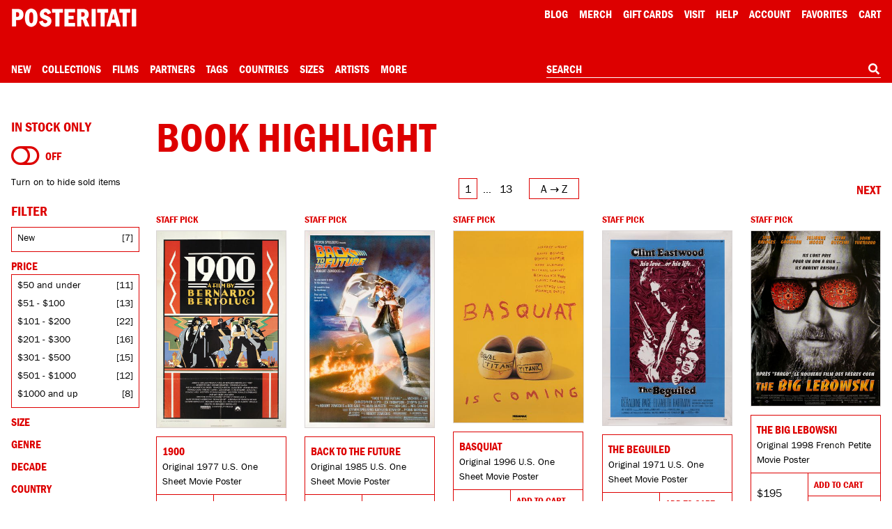

--- FILE ---
content_type: text/html; charset=UTF-8
request_url: https://posteritati.com/tag/book-highlight
body_size: 73997
content:
<!DOCTYPE html>
<html lang="en" style="height: -webkit-fill-available;">
    <head>
        <script>
            // Define dataLayer and the gtag function.
            window.dataLayer = window.dataLayer || [];
            function gtag(){dataLayer.push(arguments);}

            // Default ad_storage to 'denied'.
            gtag('consent', 'default', {
                'ad_storage': 'denied',
                'analytics_storage': 'denied'
            });
        </script>

                    <!-- Google Tag Manager -->
            <script>(function(w,d,s,l,i){w[l]=w[l]||[];w[l].push({'gtm.start':
            new Date().getTime(),event:'gtm.js'});var f=d.getElementsByTagName(s)[0],
            j=d.createElement(s),dl=l!='dataLayer'?'&l='+l:'';j.async=true;j.src=
            'https://www.googletagmanager.com/gtm.js?id='+i+dl;f.parentNode.insertBefore(j,f);
            })(window,document,'script','dataLayer','GTM-TTRZQS');</script>
            <!-- End Google Tag Manager -->

            <meta name="robots" content="all">
        
        
        <meta charset="utf-8">
        <meta http-equiv="Content-Language" content="en">
        <meta http-equiv="X-UA-Compatible" content="IE=edge">
        <meta name="google" content="notranslate">
        <meta name="viewport" content="width=device-width, initial-scale=1, viewport-fit=cover">
        <meta name="csrf-token" content="bVZu1gwJsCleeK0Nwn36CRUMLxvWYQe9g4R9fVX1">
        <title>Book Highlight - Posteritati Movie Poster Gallery</title>

        <link rel="icon" type="image/png" sizes="32x32" href="/icons/favicon-32.png">
        <link rel="icon" type="image/png" sizes="16x16" href="/icons/favicon-16.png">
        <link rel="shortcut icon" href="/icons/favicon.ico">
        
        <link rel="apple-touch-icon" sizes="180x180" href="/icons/apple-touch-icon.png">
        
        <link rel="manifest" href="/site.webmanifest">
        
        
        
        

        <link rel="stylesheet" href="/css/cookieconsent.css?id=219e4c9c7ebaa386da79" media="print" onload="this.media='all'">
        <link rel="stylesheet" href="/css/app.css?id=4eeca703c274f33a67ae">

        <style type="text/css">
            #skip-link:focus {
                position: static !important;
                width: auto !important;
                height: auto !important;
            }
        </style>

        <meta name="description" content="Book Highlight at Posteritati, New York. The most authoritative collection of original movie posters from classic Hollywood to contemporary art-house. Shop online or visit our New York gallery. Over 40,000 original movie poster images archived. Est. 1995">

        <meta property="og:url" content="https://posteritati.com/tag/book-highlight"/>
<meta property="og:title" content="Book Highlight"/>
<meta property="og:image" content="https://cdn.posteritati.com/posters/000/000/051/606/1900-md-web.jpg"/>
<meta property="og:description" content="Book Highlight at Posteritati, New York. The most authoritative collection of original movie posters from classic Hollywood to contemporary art-house. Shop online or visit our New York gallery. Over 40,000 original movie poster images archived. Est. 1995"/>
<meta property="og:type" content="website"/>
<meta property="og:site_name" content="Posteritati"/>

        <meta name="twitter:card"                               content="summary_large_image">
<meta name="twitter:url"                                content="https://posteritati.com/tag/book-highlight">
<meta name="twitter:title"                              content="Book Highlight">
<meta name="twitter:description"                        content="Book Highlight at Posteritati, New York. The most authoritative collection of original movie posters from classic Hollywood to contemporary art-house. Shop online or visit our New York gallery. Over 40,000 original movie poster images archived. Est. 1995">
<meta name="twitter:image"                              content="https://cdn.posteritati.com/posters/000/000/051/606/1900-md-web.jpg">
<meta name="twitter:site"                               content="@posteritati">
<meta name="twitter:creator"                            content="@posteritati">

                                    <link rel="next" href="https://posteritati.com/tag/book-highlight?page=2">
                <link rel="canonical" href="https://posteritati.com/tag/book-highlight">
                    
        <script type="application/ld+json">
            {
                "@context": "http://schema.org",
                "@type": "BreadcrumbList",
                "itemListElement": [
                    {
                        "@type": "ListItem",
                        "position": 1,
                        "item": {
                            "@type": "WebSite",
                            "@id": "https://posteritati.com",
                            "name": "Home"
                        }
                    },
                    {
                        "@type": "ListItem",
                        "position": 2,
                        "item": {
                            "@type": "CollectionPage",
                            "@id":  "https://posteritati.com/tag/book-highlight",
                            "name": "Book Highlight"
                        }
                    }
                ]
            }
        </script>

        <script type="application/ld+json">
            {
                "@context" : "http://schema.org",
                "@type": "CollectionPage",
                "name": "Book Highlight - Posteritati Movie Poster Gallery",
                "url": "https://posteritati.com/tag/book-highlight",
                "description": "Book Highlight at Posteritati, New York. The most authoritative collection of original movie posters from classic Hollywood to contemporary art-house. Shop online or visit our New York gallery. Over 40,000 original movie poster images archived. Est. 1995",
                "image": "https://cdn.posteritati.com/images/gallery/gallery-meta-tag.jpg",
                "mainEntity": {
                    "@type": "ItemList",
                    "numberOfItems": "647",
                    "itemListElement": [
                                                    {
                                "@type": "Product",
                                "position": 1,
                                "sku": "80",
                                "image": "https://cdn.posteritati.com/posters/000/000/051/606/1900-md-web.jpg",
                                "url": "https://posteritati.com/poster/80/1900-original-1977-us-one-sheet-movie-poster",
                                "name": "1900 Original 1977 U.S. One Sheet Movie Poster",
                                "description": "1900 Original 1977 U.S. One Sheet Movie Poster",
                                "brand": {
                                    "@type": "Brand",
                                    "name": "Posteritati"
                                },
                                "offers": {
                                    "@type": "Offer",
                                    "availability": "https://schema.org/InStock",
                                    "priceCurrency": "USD",
                                    "price": "150",
                                    "itemCondition": "http://schema.org/NewCondition",
                                    "url": "https://posteritati.com/poster/80/1900-original-1977-us-one-sheet-movie-poster",
                                    "offeredBy": {
                                        "@type": "Store",
                                        "@id": "https://posteritati.com",
                                        "name": "Posteritati Movie Poster Gallery | New York",
                                        "image": "https://cdn.posteritati.com/posters/000/000/051/606/1900-md-web.jpg",
                                        "url": "https://posteritati.com",
                                        "address": {
                                            "@type": "PostalAddress",
                                            "streetAddress": "239 Centre Street FL 4",
                                            "addressLocality": "New York",
                                            "addressRegion": "NY",
                                            "postalCode": "10013",
                                            "addressCountry": "US"
                                        },
                                        "telephone": "(212) 226-2207"
                                    }
                                }
                            },
                                                    {
                                "@type": "Product",
                                "position": 2,
                                "sku": "2216",
                                "image": "https://cdn.posteritati.com/posters/000/000/056/988/back-to-the-future-md-web.jpg",
                                "url": "https://posteritati.com/poster/2216/back-to-the-future-original-1985-us-one-sheet-movie-poster",
                                "name": "Back to the Future Original 1985 U.S. One Sheet Movie Poster",
                                "description": "Back to the Future Original 1985 U.S. One Sheet Movie Poster",
                                "brand": {
                                    "@type": "Brand",
                                    "name": "Posteritati"
                                },
                                "offers": {
                                    "@type": "Offer",
                                    "availability": "https://schema.org/InStock",
                                    "priceCurrency": "USD",
                                    "price": "1500",
                                    "itemCondition": "http://schema.org/NewCondition",
                                    "url": "https://posteritati.com/poster/2216/back-to-the-future-original-1985-us-one-sheet-movie-poster",
                                    "offeredBy": {
                                        "@type": "Store",
                                        "@id": "https://posteritati.com",
                                        "name": "Posteritati Movie Poster Gallery | New York",
                                        "image": "https://cdn.posteritati.com/posters/000/000/056/988/back-to-the-future-md-web.jpg",
                                        "url": "https://posteritati.com",
                                        "address": {
                                            "@type": "PostalAddress",
                                            "streetAddress": "239 Centre Street FL 4",
                                            "addressLocality": "New York",
                                            "addressRegion": "NY",
                                            "postalCode": "10013",
                                            "addressCountry": "US"
                                        },
                                        "telephone": "(212) 226-2207"
                                    }
                                }
                            },
                                                    {
                                "@type": "Product",
                                "position": 3,
                                "sku": "2557",
                                "image": "https://cdn.posteritati.com/posters/000/000/056/040/basquiat-md-web.jpg",
                                "url": "https://posteritati.com/poster/2557/basquiat-original-1996-us-one-sheet-movie-poster",
                                "name": "Basquiat Original 1996 U.S. One Sheet Movie Poster",
                                "description": "Basquiat Original 1996 U.S. One Sheet Movie Poster",
                                "brand": {
                                    "@type": "Brand",
                                    "name": "Posteritati"
                                },
                                "offers": {
                                    "@type": "Offer",
                                    "availability": "https://schema.org/InStock",
                                    "priceCurrency": "USD",
                                    "price": "150",
                                    "itemCondition": "http://schema.org/NewCondition",
                                    "url": "https://posteritati.com/poster/2557/basquiat-original-1996-us-one-sheet-movie-poster",
                                    "offeredBy": {
                                        "@type": "Store",
                                        "@id": "https://posteritati.com",
                                        "name": "Posteritati Movie Poster Gallery | New York",
                                        "image": "https://cdn.posteritati.com/posters/000/000/056/040/basquiat-md-web.jpg",
                                        "url": "https://posteritati.com",
                                        "address": {
                                            "@type": "PostalAddress",
                                            "streetAddress": "239 Centre Street FL 4",
                                            "addressLocality": "New York",
                                            "addressRegion": "NY",
                                            "postalCode": "10013",
                                            "addressCountry": "US"
                                        },
                                        "telephone": "(212) 226-2207"
                                    }
                                }
                            },
                                                    {
                                "@type": "Product",
                                "position": 4,
                                "sku": "2868",
                                "image": "https://cdn.posteritati.com/posters/000/000/076/427/the-beguiled-md-web.jpg",
                                "url": "https://posteritati.com/poster/2868/the-beguiled-original-1971-us-one-sheet-movie-poster",
                                "name": "The Beguiled Original 1971 U.S. One Sheet Movie Poster",
                                "description": "The Beguiled Original 1971 U.S. One Sheet Movie Poster",
                                "brand": {
                                    "@type": "Brand",
                                    "name": "Posteritati"
                                },
                                "offers": {
                                    "@type": "Offer",
                                    "availability": "https://schema.org/InStock",
                                    "priceCurrency": "USD",
                                    "price": "175",
                                    "itemCondition": "http://schema.org/NewCondition",
                                    "url": "https://posteritati.com/poster/2868/the-beguiled-original-1971-us-one-sheet-movie-poster",
                                    "offeredBy": {
                                        "@type": "Store",
                                        "@id": "https://posteritati.com",
                                        "name": "Posteritati Movie Poster Gallery | New York",
                                        "image": "https://cdn.posteritati.com/posters/000/000/076/427/the-beguiled-md-web.jpg",
                                        "url": "https://posteritati.com",
                                        "address": {
                                            "@type": "PostalAddress",
                                            "streetAddress": "239 Centre Street FL 4",
                                            "addressLocality": "New York",
                                            "addressRegion": "NY",
                                            "postalCode": "10013",
                                            "addressCountry": "US"
                                        },
                                        "telephone": "(212) 226-2207"
                                    }
                                }
                            },
                                                    {
                                "@type": "Product",
                                "position": 5,
                                "sku": "3263",
                                "image": "https://cdn.posteritati.com/posters/000/000/030/146/the-big-lebowski-md-web.jpg",
                                "url": "https://posteritati.com/poster/3263/the-big-lebowski-original-1998-french-petite-movie-poster",
                                "name": "The Big Lebowski Original 1998 French Petite Movie Poster",
                                "description": "The Big Lebowski Original 1998 French Petite Movie Poster",
                                "brand": {
                                    "@type": "Brand",
                                    "name": "Posteritati"
                                },
                                "offers": {
                                    "@type": "Offer",
                                    "availability": "https://schema.org/InStock",
                                    "priceCurrency": "USD",
                                    "price": "195",
                                    "itemCondition": "http://schema.org/NewCondition",
                                    "url": "https://posteritati.com/poster/3263/the-big-lebowski-original-1998-french-petite-movie-poster",
                                    "offeredBy": {
                                        "@type": "Store",
                                        "@id": "https://posteritati.com",
                                        "name": "Posteritati Movie Poster Gallery | New York",
                                        "image": "https://cdn.posteritati.com/posters/000/000/030/146/the-big-lebowski-md-web.jpg",
                                        "url": "https://posteritati.com",
                                        "address": {
                                            "@type": "PostalAddress",
                                            "streetAddress": "239 Centre Street FL 4",
                                            "addressLocality": "New York",
                                            "addressRegion": "NY",
                                            "postalCode": "10013",
                                            "addressCountry": "US"
                                        },
                                        "telephone": "(212) 226-2207"
                                    }
                                }
                            },
                                                    {
                                "@type": "Product",
                                "position": 6,
                                "sku": "3264",
                                "image": "https://cdn.posteritati.com/posters/000/000/051/942/the-big-lebowski-md-web.jpg",
                                "url": "https://posteritati.com/poster/3264/the-big-lebowski-original-1998-french-grande-movie-poster",
                                "name": "The Big Lebowski Original 1998 French Grande Movie Poster",
                                "description": "The Big Lebowski Original 1998 French Grande Movie Poster",
                                "brand": {
                                    "@type": "Brand",
                                    "name": "Posteritati"
                                },
                                "offers": {
                                    "@type": "Offer",
                                    "availability": "https://schema.org/InStock",
                                    "priceCurrency": "USD",
                                    "price": "600",
                                    "itemCondition": "http://schema.org/NewCondition",
                                    "url": "https://posteritati.com/poster/3264/the-big-lebowski-original-1998-french-grande-movie-poster",
                                    "offeredBy": {
                                        "@type": "Store",
                                        "@id": "https://posteritati.com",
                                        "name": "Posteritati Movie Poster Gallery | New York",
                                        "image": "https://cdn.posteritati.com/posters/000/000/051/942/the-big-lebowski-md-web.jpg",
                                        "url": "https://posteritati.com",
                                        "address": {
                                            "@type": "PostalAddress",
                                            "streetAddress": "239 Centre Street FL 4",
                                            "addressLocality": "New York",
                                            "addressRegion": "NY",
                                            "postalCode": "10013",
                                            "addressCountry": "US"
                                        },
                                        "telephone": "(212) 226-2207"
                                    }
                                }
                            },
                                                    {
                                "@type": "Product",
                                "position": 7,
                                "sku": "4085",
                                "image": "https://cdn.posteritati.com/posters/000/000/072/917/boogie-nights-md-web.jpg",
                                "url": "https://posteritati.com/poster/4085/boogie-nights-original-1997-german-a1-movie-poster",
                                "name": "Boogie Nights Original 1997 German A1 Movie Poster",
                                "description": "Boogie Nights Original 1997 German A1 Movie Poster",
                                "brand": {
                                    "@type": "Brand",
                                    "name": "Posteritati"
                                },
                                "offers": {
                                    "@type": "Offer",
                                    "availability": "https://schema.org/InStock",
                                    "priceCurrency": "USD",
                                    "price": "450",
                                    "itemCondition": "http://schema.org/NewCondition",
                                    "url": "https://posteritati.com/poster/4085/boogie-nights-original-1997-german-a1-movie-poster",
                                    "offeredBy": {
                                        "@type": "Store",
                                        "@id": "https://posteritati.com",
                                        "name": "Posteritati Movie Poster Gallery | New York",
                                        "image": "https://cdn.posteritati.com/posters/000/000/072/917/boogie-nights-md-web.jpg",
                                        "url": "https://posteritati.com",
                                        "address": {
                                            "@type": "PostalAddress",
                                            "streetAddress": "239 Centre Street FL 4",
                                            "addressLocality": "New York",
                                            "addressRegion": "NY",
                                            "postalCode": "10013",
                                            "addressCountry": "US"
                                        },
                                        "telephone": "(212) 226-2207"
                                    }
                                }
                            },
                                                    {
                                "@type": "Product",
                                "position": 8,
                                "sku": "4409",
                                "image": "https://cdn.posteritati.com/posters/000/000/056/745/breaking-the-waves-md-web.jpg",
                                "url": "https://posteritati.com/poster/4409/breaking-the-waves-original-1996-polish-b1-movie-poster",
                                "name": "Breaking the Waves Original 1996 Polish B1 Movie Poster",
                                "description": "Breaking the Waves Original 1996 Polish B1 Movie Poster",
                                "brand": {
                                    "@type": "Brand",
                                    "name": "Posteritati"
                                },
                                "offers": {
                                    "@type": "Offer",
                                    "availability": "https://schema.org/InStock",
                                    "priceCurrency": "USD",
                                    "price": "400",
                                    "itemCondition": "http://schema.org/NewCondition",
                                    "url": "https://posteritati.com/poster/4409/breaking-the-waves-original-1996-polish-b1-movie-poster",
                                    "offeredBy": {
                                        "@type": "Store",
                                        "@id": "https://posteritati.com",
                                        "name": "Posteritati Movie Poster Gallery | New York",
                                        "image": "https://cdn.posteritati.com/posters/000/000/056/745/breaking-the-waves-md-web.jpg",
                                        "url": "https://posteritati.com",
                                        "address": {
                                            "@type": "PostalAddress",
                                            "streetAddress": "239 Centre Street FL 4",
                                            "addressLocality": "New York",
                                            "addressRegion": "NY",
                                            "postalCode": "10013",
                                            "addressCountry": "US"
                                        },
                                        "telephone": "(212) 226-2207"
                                    }
                                }
                            },
                                                    {
                                "@type": "Product",
                                "position": 9,
                                "sku": "5173",
                                "image": "https://cdn.posteritati.com/posters/000/000/055/875/candy-mountain-md-web.jpg",
                                "url": "https://posteritati.com/poster/5173/candy-mountain-original-1988-us-one-sheet-movie-poster",
                                "name": "Candy Mountain Original 1988 U.S. One Sheet Movie Poster",
                                "description": "Candy Mountain Original 1988 U.S. One Sheet Movie Poster",
                                "brand": {
                                    "@type": "Brand",
                                    "name": "Posteritati"
                                },
                                "offers": {
                                    "@type": "Offer",
                                    "availability": "https://schema.org/InStock",
                                    "priceCurrency": "USD",
                                    "price": "35",
                                    "itemCondition": "http://schema.org/NewCondition",
                                    "url": "https://posteritati.com/poster/5173/candy-mountain-original-1988-us-one-sheet-movie-poster",
                                    "offeredBy": {
                                        "@type": "Store",
                                        "@id": "https://posteritati.com",
                                        "name": "Posteritati Movie Poster Gallery | New York",
                                        "image": "https://cdn.posteritati.com/posters/000/000/055/875/candy-mountain-md-web.jpg",
                                        "url": "https://posteritati.com",
                                        "address": {
                                            "@type": "PostalAddress",
                                            "streetAddress": "239 Centre Street FL 4",
                                            "addressLocality": "New York",
                                            "addressRegion": "NY",
                                            "postalCode": "10013",
                                            "addressCountry": "US"
                                        },
                                        "telephone": "(212) 226-2207"
                                    }
                                }
                            },
                                                    {
                                "@type": "Product",
                                "position": 10,
                                "sku": "5331",
                                "image": "https://cdn.posteritati.com/posters/000/000/058/824/carrie-md-web.jpg",
                                "url": "https://posteritati.com/poster/5331/carrie-original-1976-us-one-sheet-movie-poster",
                                "name": "Carrie Original 1976 U.S. One Sheet Movie Poster",
                                "description": "Carrie Original 1976 U.S. One Sheet Movie Poster",
                                "brand": {
                                    "@type": "Brand",
                                    "name": "Posteritati"
                                },
                                "offers": {
                                    "@type": "Offer",
                                    "availability": "https://schema.org/InStock",
                                    "priceCurrency": "USD",
                                    "price": "300",
                                    "itemCondition": "http://schema.org/NewCondition",
                                    "url": "https://posteritati.com/poster/5331/carrie-original-1976-us-one-sheet-movie-poster",
                                    "offeredBy": {
                                        "@type": "Store",
                                        "@id": "https://posteritati.com",
                                        "name": "Posteritati Movie Poster Gallery | New York",
                                        "image": "https://cdn.posteritati.com/posters/000/000/058/824/carrie-md-web.jpg",
                                        "url": "https://posteritati.com",
                                        "address": {
                                            "@type": "PostalAddress",
                                            "streetAddress": "239 Centre Street FL 4",
                                            "addressLocality": "New York",
                                            "addressRegion": "NY",
                                            "postalCode": "10013",
                                            "addressCountry": "US"
                                        },
                                        "telephone": "(212) 226-2207"
                                    }
                                }
                            },
                                                    {
                                "@type": "Product",
                                "position": 11,
                                "sku": "6015",
                                "image": "https://cdn.posteritati.com/posters/000/000/043/108/cinema-paradiso-md-web.jpg",
                                "url": "https://posteritati.com/poster/6015/cinema-paradiso-original-1988-italian-quattro-foglio-movie-poster",
                                "name": "Cinema Paradiso Original 1988 Italian Quattro Foglio Movie Poster",
                                "description": "Cinema Paradiso Original 1988 Italian Quattro Foglio Movie Poster",
                                "brand": {
                                    "@type": "Brand",
                                    "name": "Posteritati"
                                },
                                "offers": {
                                    "@type": "Offer",
                                    "availability": "https://schema.org/InStock",
                                    "priceCurrency": "USD",
                                    "price": "450",
                                    "itemCondition": "http://schema.org/NewCondition",
                                    "url": "https://posteritati.com/poster/6015/cinema-paradiso-original-1988-italian-quattro-foglio-movie-poster",
                                    "offeredBy": {
                                        "@type": "Store",
                                        "@id": "https://posteritati.com",
                                        "name": "Posteritati Movie Poster Gallery | New York",
                                        "image": "https://cdn.posteritati.com/posters/000/000/043/108/cinema-paradiso-md-web.jpg",
                                        "url": "https://posteritati.com",
                                        "address": {
                                            "@type": "PostalAddress",
                                            "streetAddress": "239 Centre Street FL 4",
                                            "addressLocality": "New York",
                                            "addressRegion": "NY",
                                            "postalCode": "10013",
                                            "addressCountry": "US"
                                        },
                                        "telephone": "(212) 226-2207"
                                    }
                                }
                            },
                                                    {
                                "@type": "Product",
                                "position": 12,
                                "sku": "6092",
                                "image": "https://cdn.posteritati.com/posters/000/000/059/551/citizen-kane-md-web.jpg",
                                "url": "https://posteritati.com/poster/6092/citizen-kane-original-1966-japanese-b2-movie-poster",
                                "name": "Citizen Kane Original 1966 Japanese B2 Movie Poster",
                                "description": "Citizen Kane Original 1966 Japanese B2 Movie Poster",
                                "brand": {
                                    "@type": "Brand",
                                    "name": "Posteritati"
                                },
                                "offers": {
                                    "@type": "Offer",
                                    "availability": "https://schema.org/InStock",
                                    "priceCurrency": "USD",
                                    "price": "750",
                                    "itemCondition": "http://schema.org/NewCondition",
                                    "url": "https://posteritati.com/poster/6092/citizen-kane-original-1966-japanese-b2-movie-poster",
                                    "offeredBy": {
                                        "@type": "Store",
                                        "@id": "https://posteritati.com",
                                        "name": "Posteritati Movie Poster Gallery | New York",
                                        "image": "https://cdn.posteritati.com/posters/000/000/059/551/citizen-kane-md-web.jpg",
                                        "url": "https://posteritati.com",
                                        "address": {
                                            "@type": "PostalAddress",
                                            "streetAddress": "239 Centre Street FL 4",
                                            "addressLocality": "New York",
                                            "addressRegion": "NY",
                                            "postalCode": "10013",
                                            "addressCountry": "US"
                                        },
                                        "telephone": "(212) 226-2207"
                                    }
                                }
                            },
                                                    {
                                "@type": "Product",
                                "position": 13,
                                "sku": "6618",
                                "image": "https://cdn.posteritati.com/posters/000/000/074/510/conspirators-of-pleasure-md-web.jpg",
                                "url": "https://posteritati.com/poster/6618/conspirators-of-pleasure-original-1996-czech-a1-movie-poster",
                                "name": "Conspirators of Pleasure Original 1996 Czech A1 Movie Poster",
                                "description": "Conspirators of Pleasure Original 1996 Czech A1 Movie Poster",
                                "brand": {
                                    "@type": "Brand",
                                    "name": "Posteritati"
                                },
                                "offers": {
                                    "@type": "Offer",
                                    "availability": "https://schema.org/InStock",
                                    "priceCurrency": "USD",
                                    "price": "60",
                                    "itemCondition": "http://schema.org/NewCondition",
                                    "url": "https://posteritati.com/poster/6618/conspirators-of-pleasure-original-1996-czech-a1-movie-poster",
                                    "offeredBy": {
                                        "@type": "Store",
                                        "@id": "https://posteritati.com",
                                        "name": "Posteritati Movie Poster Gallery | New York",
                                        "image": "https://cdn.posteritati.com/posters/000/000/074/510/conspirators-of-pleasure-md-web.jpg",
                                        "url": "https://posteritati.com",
                                        "address": {
                                            "@type": "PostalAddress",
                                            "streetAddress": "239 Centre Street FL 4",
                                            "addressLocality": "New York",
                                            "addressRegion": "NY",
                                            "postalCode": "10013",
                                            "addressCountry": "US"
                                        },
                                        "telephone": "(212) 226-2207"
                                    }
                                }
                            },
                                                    {
                                "@type": "Product",
                                "position": 14,
                                "sku": "7055",
                                "image": "https://cdn.posteritati.com/posters/000/000/044/487/the-crying-game-md-web.jpg",
                                "url": "https://posteritati.com/poster/7055/the-crying-game-original-1992-french-grande-movie-poster",
                                "name": "The Crying Game Original 1992 French Grande Movie Poster",
                                "description": "The Crying Game Original 1992 French Grande Movie Poster",
                                "brand": {
                                    "@type": "Brand",
                                    "name": "Posteritati"
                                },
                                "offers": {
                                    "@type": "Offer",
                                    "availability": "https://schema.org/InStock",
                                    "priceCurrency": "USD",
                                    "price": "60",
                                    "itemCondition": "http://schema.org/NewCondition",
                                    "url": "https://posteritati.com/poster/7055/the-crying-game-original-1992-french-grande-movie-poster",
                                    "offeredBy": {
                                        "@type": "Store",
                                        "@id": "https://posteritati.com",
                                        "name": "Posteritati Movie Poster Gallery | New York",
                                        "image": "https://cdn.posteritati.com/posters/000/000/044/487/the-crying-game-md-web.jpg",
                                        "url": "https://posteritati.com",
                                        "address": {
                                            "@type": "PostalAddress",
                                            "streetAddress": "239 Centre Street FL 4",
                                            "addressLocality": "New York",
                                            "addressRegion": "NY",
                                            "postalCode": "10013",
                                            "addressCountry": "US"
                                        },
                                        "telephone": "(212) 226-2207"
                                    }
                                }
                            },
                                                    {
                                "@type": "Product",
                                "position": 15,
                                "sku": "7157",
                                "image": "https://cdn.posteritati.com/posters/000/000/067/912/doa-a-rite-of-passage-md-web.jpg",
                                "url": "https://posteritati.com/poster/7157/doa-a-rite-of-passage-original-1981-us-movie-poster",
                                "name": "D.O.A.: A Rite of Passage Original 1981 U.S. Movie Poster",
                                "description": "D.O.A.: A Rite of Passage Original 1981 U.S. Movie Poster",
                                "brand": {
                                    "@type": "Brand",
                                    "name": "Posteritati"
                                },
                                "offers": {
                                    "@type": "Offer",
                                    "availability": "https://schema.org/InStock",
                                    "priceCurrency": "USD",
                                    "price": "225",
                                    "itemCondition": "http://schema.org/NewCondition",
                                    "url": "https://posteritati.com/poster/7157/doa-a-rite-of-passage-original-1981-us-movie-poster",
                                    "offeredBy": {
                                        "@type": "Store",
                                        "@id": "https://posteritati.com",
                                        "name": "Posteritati Movie Poster Gallery | New York",
                                        "image": "https://cdn.posteritati.com/posters/000/000/067/912/doa-a-rite-of-passage-md-web.jpg",
                                        "url": "https://posteritati.com",
                                        "address": {
                                            "@type": "PostalAddress",
                                            "streetAddress": "239 Centre Street FL 4",
                                            "addressLocality": "New York",
                                            "addressRegion": "NY",
                                            "postalCode": "10013",
                                            "addressCountry": "US"
                                        },
                                        "telephone": "(212) 226-2207"
                                    }
                                }
                            },
                                                    {
                                "@type": "Product",
                                "position": 16,
                                "sku": "7659",
                                "image": "https://cdn.posteritati.com/posters/000/000/045/272/deep-crimson-md-web.jpg",
                                "url": "https://posteritati.com/poster/7659/deep-crimson-original-1996-us-one-sheet-movie-poster",
                                "name": "Deep Crimson Original 1996 U.S. One Sheet Movie Poster",
                                "description": "Deep Crimson Original 1996 U.S. One Sheet Movie Poster",
                                "brand": {
                                    "@type": "Brand",
                                    "name": "Posteritati"
                                },
                                "offers": {
                                    "@type": "Offer",
                                    "availability": "https://schema.org/InStock",
                                    "priceCurrency": "USD",
                                    "price": "35",
                                    "itemCondition": "http://schema.org/NewCondition",
                                    "url": "https://posteritati.com/poster/7659/deep-crimson-original-1996-us-one-sheet-movie-poster",
                                    "offeredBy": {
                                        "@type": "Store",
                                        "@id": "https://posteritati.com",
                                        "name": "Posteritati Movie Poster Gallery | New York",
                                        "image": "https://cdn.posteritati.com/posters/000/000/045/272/deep-crimson-md-web.jpg",
                                        "url": "https://posteritati.com",
                                        "address": {
                                            "@type": "PostalAddress",
                                            "streetAddress": "239 Centre Street FL 4",
                                            "addressLocality": "New York",
                                            "addressRegion": "NY",
                                            "postalCode": "10013",
                                            "addressCountry": "US"
                                        },
                                        "telephone": "(212) 226-2207"
                                    }
                                }
                            },
                                                    {
                                "@type": "Product",
                                "position": 17,
                                "sku": "7736",
                                "image": "https://cdn.posteritati.com/posters/000/000/075/162/deliverance-md-web.jpg",
                                "url": "https://posteritati.com/poster/7736/deliverance-original-1972-japanese-b2-movie-poster",
                                "name": "Deliverance Original 1972 Japanese B2 Movie Poster",
                                "description": "Deliverance Original 1972 Japanese B2 Movie Poster",
                                "brand": {
                                    "@type": "Brand",
                                    "name": "Posteritati"
                                },
                                "offers": {
                                    "@type": "Offer",
                                    "availability": "https://schema.org/InStock",
                                    "priceCurrency": "USD",
                                    "price": "250",
                                    "itemCondition": "http://schema.org/NewCondition",
                                    "url": "https://posteritati.com/poster/7736/deliverance-original-1972-japanese-b2-movie-poster",
                                    "offeredBy": {
                                        "@type": "Store",
                                        "@id": "https://posteritati.com",
                                        "name": "Posteritati Movie Poster Gallery | New York",
                                        "image": "https://cdn.posteritati.com/posters/000/000/075/162/deliverance-md-web.jpg",
                                        "url": "https://posteritati.com",
                                        "address": {
                                            "@type": "PostalAddress",
                                            "streetAddress": "239 Centre Street FL 4",
                                            "addressLocality": "New York",
                                            "addressRegion": "NY",
                                            "postalCode": "10013",
                                            "addressCountry": "US"
                                        },
                                        "telephone": "(212) 226-2207"
                                    }
                                }
                            },
                                                    {
                                "@type": "Product",
                                "position": 18,
                                "sku": "8379",
                                "image": "https://cdn.posteritati.com/posters/000/000/061/997/the-doom-generation-md-web.jpg",
                                "url": "https://posteritati.com/poster/8379/the-doom-generation-original-1995-us-one-sheet-movie-poster",
                                "name": "The Doom Generation Original 1995 U.S. One Sheet Movie Poster",
                                "description": "The Doom Generation Original 1995 U.S. One Sheet Movie Poster",
                                "brand": {
                                    "@type": "Brand",
                                    "name": "Posteritati"
                                },
                                "offers": {
                                    "@type": "Offer",
                                    "availability": "https://schema.org/InStock",
                                    "priceCurrency": "USD",
                                    "price": "400",
                                    "itemCondition": "http://schema.org/NewCondition",
                                    "url": "https://posteritati.com/poster/8379/the-doom-generation-original-1995-us-one-sheet-movie-poster",
                                    "offeredBy": {
                                        "@type": "Store",
                                        "@id": "https://posteritati.com",
                                        "name": "Posteritati Movie Poster Gallery | New York",
                                        "image": "https://cdn.posteritati.com/posters/000/000/061/997/the-doom-generation-md-web.jpg",
                                        "url": "https://posteritati.com",
                                        "address": {
                                            "@type": "PostalAddress",
                                            "streetAddress": "239 Centre Street FL 4",
                                            "addressLocality": "New York",
                                            "addressRegion": "NY",
                                            "postalCode": "10013",
                                            "addressCountry": "US"
                                        },
                                        "telephone": "(212) 226-2207"
                                    }
                                }
                            },
                                                    {
                                "@type": "Product",
                                "position": 19,
                                "sku": "8614",
                                "image": "https://cdn.posteritati.com/posters/000/000/069/014/the-draughtsmans-contract-md-web.jpg",
                                "url": "https://posteritati.com/poster/8614/the-draughtsmans-contract-original-r1994-british-quad-movie-poster",
                                "name": "The Draughtsman&#039;s Contract Original R1994 British Quad Movie Poster",
                                "description": "The Draughtsman&#039;s Contract Original R1994 British Quad Movie Poster",
                                "brand": {
                                    "@type": "Brand",
                                    "name": "Posteritati"
                                },
                                "offers": {
                                    "@type": "Offer",
                                    "availability": "https://schema.org/InStock",
                                    "priceCurrency": "USD",
                                    "price": "195",
                                    "itemCondition": "http://schema.org/NewCondition",
                                    "url": "https://posteritati.com/poster/8614/the-draughtsmans-contract-original-r1994-british-quad-movie-poster",
                                    "offeredBy": {
                                        "@type": "Store",
                                        "@id": "https://posteritati.com",
                                        "name": "Posteritati Movie Poster Gallery | New York",
                                        "image": "https://cdn.posteritati.com/posters/000/000/069/014/the-draughtsmans-contract-md-web.jpg",
                                        "url": "https://posteritati.com",
                                        "address": {
                                            "@type": "PostalAddress",
                                            "streetAddress": "239 Centre Street FL 4",
                                            "addressLocality": "New York",
                                            "addressRegion": "NY",
                                            "postalCode": "10013",
                                            "addressCountry": "US"
                                        },
                                        "telephone": "(212) 226-2207"
                                    }
                                }
                            },
                                                    {
                                "@type": "Product",
                                "position": 20,
                                "sku": "8617",
                                "image": "https://cdn.posteritati.com/posters/000/000/053/143/the-draughtsmans-contract-md-web.jpg",
                                "url": "https://posteritati.com/poster/8617/the-draughtsmans-contract-original-1983-us-one-sheet-movie-poster",
                                "name": "The Draughtsman&#039;s Contract Original 1983 U.S. One Sheet Movie Poster",
                                "description": "The Draughtsman&#039;s Contract Original 1983 U.S. One Sheet Movie Poster",
                                "brand": {
                                    "@type": "Brand",
                                    "name": "Posteritati"
                                },
                                "offers": {
                                    "@type": "Offer",
                                    "availability": "https://schema.org/InStock",
                                    "priceCurrency": "USD",
                                    "price": "125",
                                    "itemCondition": "http://schema.org/NewCondition",
                                    "url": "https://posteritati.com/poster/8617/the-draughtsmans-contract-original-1983-us-one-sheet-movie-poster",
                                    "offeredBy": {
                                        "@type": "Store",
                                        "@id": "https://posteritati.com",
                                        "name": "Posteritati Movie Poster Gallery | New York",
                                        "image": "https://cdn.posteritati.com/posters/000/000/053/143/the-draughtsmans-contract-md-web.jpg",
                                        "url": "https://posteritati.com",
                                        "address": {
                                            "@type": "PostalAddress",
                                            "streetAddress": "239 Centre Street FL 4",
                                            "addressLocality": "New York",
                                            "addressRegion": "NY",
                                            "postalCode": "10013",
                                            "addressCountry": "US"
                                        },
                                        "telephone": "(212) 226-2207"
                                    }
                                }
                            },
                                                    {
                                "@type": "Product",
                                "position": 21,
                                "sku": "8821",
                                "image": "https://cdn.posteritati.com/posters/000/000/053/000/earthquake-md-web.jpg",
                                "url": "https://posteritati.com/poster/8821/earthquake-original-1974-us-one-sheet-movie-poster",
                                "name": "Earthquake Original 1974 U.S. One Sheet Movie Poster",
                                "description": "Earthquake Original 1974 U.S. One Sheet Movie Poster",
                                "brand": {
                                    "@type": "Brand",
                                    "name": "Posteritati"
                                },
                                "offers": {
                                    "@type": "Offer",
                                    "availability": "https://schema.org/InStock",
                                    "priceCurrency": "USD",
                                    "price": "75",
                                    "itemCondition": "http://schema.org/NewCondition",
                                    "url": "https://posteritati.com/poster/8821/earthquake-original-1974-us-one-sheet-movie-poster",
                                    "offeredBy": {
                                        "@type": "Store",
                                        "@id": "https://posteritati.com",
                                        "name": "Posteritati Movie Poster Gallery | New York",
                                        "image": "https://cdn.posteritati.com/posters/000/000/053/000/earthquake-md-web.jpg",
                                        "url": "https://posteritati.com",
                                        "address": {
                                            "@type": "PostalAddress",
                                            "streetAddress": "239 Centre Street FL 4",
                                            "addressLocality": "New York",
                                            "addressRegion": "NY",
                                            "postalCode": "10013",
                                            "addressCountry": "US"
                                        },
                                        "telephone": "(212) 226-2207"
                                    }
                                }
                            },
                                                    {
                                "@type": "Product",
                                "position": 22,
                                "sku": "9374",
                                "image": "https://cdn.posteritati.com/posters/000/000/076/733/escape-from-new-york-md-web.jpg",
                                "url": "https://posteritati.com/poster/9374/escape-from-new-york-original-1981-us-one-sheet-movie-poster",
                                "name": "Escape from New York Original 1981 U.S. One Sheet Movie Poster",
                                "description": "Escape from New York Original 1981 U.S. One Sheet Movie Poster",
                                "brand": {
                                    "@type": "Brand",
                                    "name": "Posteritati"
                                },
                                "offers": {
                                    "@type": "Offer",
                                    "availability": "https://schema.org/InStock",
                                    "priceCurrency": "USD",
                                    "price": "750",
                                    "itemCondition": "http://schema.org/NewCondition",
                                    "url": "https://posteritati.com/poster/9374/escape-from-new-york-original-1981-us-one-sheet-movie-poster",
                                    "offeredBy": {
                                        "@type": "Store",
                                        "@id": "https://posteritati.com",
                                        "name": "Posteritati Movie Poster Gallery | New York",
                                        "image": "https://cdn.posteritati.com/posters/000/000/076/733/escape-from-new-york-md-web.jpg",
                                        "url": "https://posteritati.com",
                                        "address": {
                                            "@type": "PostalAddress",
                                            "streetAddress": "239 Centre Street FL 4",
                                            "addressLocality": "New York",
                                            "addressRegion": "NY",
                                            "postalCode": "10013",
                                            "addressCountry": "US"
                                        },
                                        "telephone": "(212) 226-2207"
                                    }
                                }
                            },
                                                    {
                                "@type": "Product",
                                "position": 23,
                                "sku": "9802",
                                "image": "https://cdn.posteritati.com/posters/000/000/061/430/fargo-md-web.jpg",
                                "url": "https://posteritati.com/poster/9802/fargo-original-1996-us-movie-poster",
                                "name": "Fargo Original 1996 U.S. Movie Poster",
                                "description": "Fargo Original 1996 U.S. Movie Poster",
                                "brand": {
                                    "@type": "Brand",
                                    "name": "Posteritati"
                                },
                                "offers": {
                                    "@type": "Offer",
                                    "availability": "https://schema.org/InStock",
                                    "priceCurrency": "USD",
                                    "price": "150",
                                    "itemCondition": "http://schema.org/NewCondition",
                                    "url": "https://posteritati.com/poster/9802/fargo-original-1996-us-movie-poster",
                                    "offeredBy": {
                                        "@type": "Store",
                                        "@id": "https://posteritati.com",
                                        "name": "Posteritati Movie Poster Gallery | New York",
                                        "image": "https://cdn.posteritati.com/posters/000/000/061/430/fargo-md-web.jpg",
                                        "url": "https://posteritati.com",
                                        "address": {
                                            "@type": "PostalAddress",
                                            "streetAddress": "239 Centre Street FL 4",
                                            "addressLocality": "New York",
                                            "addressRegion": "NY",
                                            "postalCode": "10013",
                                            "addressCountry": "US"
                                        },
                                        "telephone": "(212) 226-2207"
                                    }
                                }
                            },
                                                    {
                                "@type": "Product",
                                "position": 24,
                                "sku": "10013",
                                "image": "https://cdn.posteritati.com/posters/000/000/050/208/the-filth-and-the-fury-md-web.jpg",
                                "url": "https://posteritati.com/poster/10013/the-filth-and-the-fury-original-2000-us-one-sheet-movie-poster",
                                "name": "The Filth and the Fury Original 2000 U.S. One Sheet Movie Poster",
                                "description": "The Filth and the Fury Original 2000 U.S. One Sheet Movie Poster",
                                "brand": {
                                    "@type": "Brand",
                                    "name": "Posteritati"
                                },
                                "offers": {
                                    "@type": "Offer",
                                    "availability": "https://schema.org/InStock",
                                    "priceCurrency": "USD",
                                    "price": "25",
                                    "itemCondition": "http://schema.org/NewCondition",
                                    "url": "https://posteritati.com/poster/10013/the-filth-and-the-fury-original-2000-us-one-sheet-movie-poster",
                                    "offeredBy": {
                                        "@type": "Store",
                                        "@id": "https://posteritati.com",
                                        "name": "Posteritati Movie Poster Gallery | New York",
                                        "image": "https://cdn.posteritati.com/posters/000/000/050/208/the-filth-and-the-fury-md-web.jpg",
                                        "url": "https://posteritati.com",
                                        "address": {
                                            "@type": "PostalAddress",
                                            "streetAddress": "239 Centre Street FL 4",
                                            "addressLocality": "New York",
                                            "addressRegion": "NY",
                                            "postalCode": "10013",
                                            "addressCountry": "US"
                                        },
                                        "telephone": "(212) 226-2207"
                                    }
                                }
                            },
                                                    {
                                "@type": "Product",
                                "position": 25,
                                "sku": "10014",
                                "image": "https://cdn.posteritati.com/posters/000/000/000/540/the-filth-and-the-fury-md-web.jpg",
                                "url": "https://posteritati.com/poster/10014/the-filth-and-the-fury-original-2000-us-mini-movie-poster",
                                "name": "The Filth and the Fury Original 2000 U.S. Mini Movie Poster",
                                "description": "The Filth and the Fury Original 2000 U.S. Mini Movie Poster",
                                "brand": {
                                    "@type": "Brand",
                                    "name": "Posteritati"
                                },
                                "offers": {
                                    "@type": "Offer",
                                    "availability": "https://schema.org/InStock",
                                    "priceCurrency": "USD",
                                    "price": "15",
                                    "itemCondition": "http://schema.org/NewCondition",
                                    "url": "https://posteritati.com/poster/10014/the-filth-and-the-fury-original-2000-us-mini-movie-poster",
                                    "offeredBy": {
                                        "@type": "Store",
                                        "@id": "https://posteritati.com",
                                        "name": "Posteritati Movie Poster Gallery | New York",
                                        "image": "https://cdn.posteritati.com/posters/000/000/000/540/the-filth-and-the-fury-md-web.jpg",
                                        "url": "https://posteritati.com",
                                        "address": {
                                            "@type": "PostalAddress",
                                            "streetAddress": "239 Centre Street FL 4",
                                            "addressLocality": "New York",
                                            "addressRegion": "NY",
                                            "postalCode": "10013",
                                            "addressCountry": "US"
                                        },
                                        "telephone": "(212) 226-2207"
                                    }
                                }
                            },
                                                    {
                                "@type": "Product",
                                "position": 26,
                                "sku": "10102",
                                "image": "https://cdn.posteritati.com/posters/000/000/073/202/a-fish-called-wanda-md-web.jpg",
                                "url": "https://posteritati.com/poster/10102/a-fish-called-wanda-original-1988-us-one-sheet-movie-poster",
                                "name": "A Fish Called Wanda Original 1988 U.S. One Sheet Movie Poster",
                                "description": "A Fish Called Wanda Original 1988 U.S. One Sheet Movie Poster",
                                "brand": {
                                    "@type": "Brand",
                                    "name": "Posteritati"
                                },
                                "offers": {
                                    "@type": "Offer",
                                    "availability": "https://schema.org/InStock",
                                    "priceCurrency": "USD",
                                    "price": "150",
                                    "itemCondition": "http://schema.org/NewCondition",
                                    "url": "https://posteritati.com/poster/10102/a-fish-called-wanda-original-1988-us-one-sheet-movie-poster",
                                    "offeredBy": {
                                        "@type": "Store",
                                        "@id": "https://posteritati.com",
                                        "name": "Posteritati Movie Poster Gallery | New York",
                                        "image": "https://cdn.posteritati.com/posters/000/000/073/202/a-fish-called-wanda-md-web.jpg",
                                        "url": "https://posteritati.com",
                                        "address": {
                                            "@type": "PostalAddress",
                                            "streetAddress": "239 Centre Street FL 4",
                                            "addressLocality": "New York",
                                            "addressRegion": "NY",
                                            "postalCode": "10013",
                                            "addressCountry": "US"
                                        },
                                        "telephone": "(212) 226-2207"
                                    }
                                }
                            },
                                                    {
                                "@type": "Product",
                                "position": 27,
                                "sku": "10816",
                                "image": "https://cdn.posteritati.com/posters/000/000/076/423/from-russia-with-love-md-web.jpg",
                                "url": "https://posteritati.com/poster/10816/from-russia-with-love-original-1964-spanish-b1-movie-poster",
                                "name": "From Russia with Love Original 1964 Spanish B1 Movie Poster",
                                "description": "From Russia with Love Original 1964 Spanish B1 Movie Poster",
                                "brand": {
                                    "@type": "Brand",
                                    "name": "Posteritati"
                                },
                                "offers": {
                                    "@type": "Offer",
                                    "availability": "https://schema.org/InStock",
                                    "priceCurrency": "USD",
                                    "price": "1250",
                                    "itemCondition": "http://schema.org/NewCondition",
                                    "url": "https://posteritati.com/poster/10816/from-russia-with-love-original-1964-spanish-b1-movie-poster",
                                    "offeredBy": {
                                        "@type": "Store",
                                        "@id": "https://posteritati.com",
                                        "name": "Posteritati Movie Poster Gallery | New York",
                                        "image": "https://cdn.posteritati.com/posters/000/000/076/423/from-russia-with-love-md-web.jpg",
                                        "url": "https://posteritati.com",
                                        "address": {
                                            "@type": "PostalAddress",
                                            "streetAddress": "239 Centre Street FL 4",
                                            "addressLocality": "New York",
                                            "addressRegion": "NY",
                                            "postalCode": "10013",
                                            "addressCountry": "US"
                                        },
                                        "telephone": "(212) 226-2207"
                                    }
                                }
                            },
                                                    {
                                "@type": "Product",
                                "position": 28,
                                "sku": "10825",
                                "image": "https://cdn.posteritati.com/posters/000/000/076/154/from-russia-with-love-md-web.jpg",
                                "url": "https://posteritati.com/poster/10825/from-russia-with-love-original-r1974-spanish-b1-movie-poster",
                                "name": "From Russia with Love Original R1974 Spanish B1 Movie Poster",
                                "description": "From Russia with Love Original R1974 Spanish B1 Movie Poster",
                                "brand": {
                                    "@type": "Brand",
                                    "name": "Posteritati"
                                },
                                "offers": {
                                    "@type": "Offer",
                                    "availability": "https://schema.org/InStock",
                                    "priceCurrency": "USD",
                                    "price": "450",
                                    "itemCondition": "http://schema.org/NewCondition",
                                    "url": "https://posteritati.com/poster/10825/from-russia-with-love-original-r1974-spanish-b1-movie-poster",
                                    "offeredBy": {
                                        "@type": "Store",
                                        "@id": "https://posteritati.com",
                                        "name": "Posteritati Movie Poster Gallery | New York",
                                        "image": "https://cdn.posteritati.com/posters/000/000/076/154/from-russia-with-love-md-web.jpg",
                                        "url": "https://posteritati.com",
                                        "address": {
                                            "@type": "PostalAddress",
                                            "streetAddress": "239 Centre Street FL 4",
                                            "addressLocality": "New York",
                                            "addressRegion": "NY",
                                            "postalCode": "10013",
                                            "addressCountry": "US"
                                        },
                                        "telephone": "(212) 226-2207"
                                    }
                                }
                            },
                                                    {
                                "@type": "Product",
                                "position": 29,
                                "sku": "11312",
                                "image": "https://cdn.posteritati.com/posters/000/000/075/543/ghost-dog-the-way-of-the-samurai-md-web.jpg",
                                "url": "https://posteritati.com/poster/11312/ghost-dog-the-way-of-the-samurai-original-1999-french-petite-movie-poster",
                                "name": "Ghost Dog: The Way of the Samurai Original 1999 French Petite Movie Poster",
                                "description": "Ghost Dog: The Way of the Samurai Original 1999 French Petite Movie Poster",
                                "brand": {
                                    "@type": "Brand",
                                    "name": "Posteritati"
                                },
                                "offers": {
                                    "@type": "Offer",
                                    "availability": "https://schema.org/InStock",
                                    "priceCurrency": "USD",
                                    "price": "95",
                                    "itemCondition": "http://schema.org/NewCondition",
                                    "url": "https://posteritati.com/poster/11312/ghost-dog-the-way-of-the-samurai-original-1999-french-petite-movie-poster",
                                    "offeredBy": {
                                        "@type": "Store",
                                        "@id": "https://posteritati.com",
                                        "name": "Posteritati Movie Poster Gallery | New York",
                                        "image": "https://cdn.posteritati.com/posters/000/000/075/543/ghost-dog-the-way-of-the-samurai-md-web.jpg",
                                        "url": "https://posteritati.com",
                                        "address": {
                                            "@type": "PostalAddress",
                                            "streetAddress": "239 Centre Street FL 4",
                                            "addressLocality": "New York",
                                            "addressRegion": "NY",
                                            "postalCode": "10013",
                                            "addressCountry": "US"
                                        },
                                        "telephone": "(212) 226-2207"
                                    }
                                }
                            },
                                                    {
                                "@type": "Product",
                                "position": 30,
                                "sku": "12119",
                                "image": "https://cdn.posteritati.com/posters/000/000/077/368/the-graduate-md-web.jpg",
                                "url": "https://posteritati.com/poster/12119/the-graduate-original-1968-us-one-sheet-movie-poster",
                                "name": "The Graduate Original 1968 U.S. One Sheet Movie Poster",
                                "description": "The Graduate Original 1968 U.S. One Sheet Movie Poster",
                                "brand": {
                                    "@type": "Brand",
                                    "name": "Posteritati"
                                },
                                "offers": {
                                    "@type": "Offer",
                                    "availability": "https://schema.org/InStock",
                                    "priceCurrency": "USD",
                                    "price": "2500",
                                    "itemCondition": "http://schema.org/NewCondition",
                                    "url": "https://posteritati.com/poster/12119/the-graduate-original-1968-us-one-sheet-movie-poster",
                                    "offeredBy": {
                                        "@type": "Store",
                                        "@id": "https://posteritati.com",
                                        "name": "Posteritati Movie Poster Gallery | New York",
                                        "image": "https://cdn.posteritati.com/posters/000/000/077/368/the-graduate-md-web.jpg",
                                        "url": "https://posteritati.com",
                                        "address": {
                                            "@type": "PostalAddress",
                                            "streetAddress": "239 Centre Street FL 4",
                                            "addressLocality": "New York",
                                            "addressRegion": "NY",
                                            "postalCode": "10013",
                                            "addressCountry": "US"
                                        },
                                        "telephone": "(212) 226-2207"
                                    }
                                }
                            },
                                                    {
                                "@type": "Product",
                                "position": 31,
                                "sku": "12750",
                                "image": "https://cdn.posteritati.com/posters/000/000/061/336/hanabi-md-web.jpg",
                                "url": "https://posteritati.com/poster/12750/hanabi-original-1997-british-quad-movie-poster",
                                "name": "Hana-Bi Original 1997 British Quad Movie Poster",
                                "description": "Hana-Bi Original 1997 British Quad Movie Poster",
                                "brand": {
                                    "@type": "Brand",
                                    "name": "Posteritati"
                                },
                                "offers": {
                                    "@type": "Offer",
                                    "availability": "https://schema.org/InStock",
                                    "priceCurrency": "USD",
                                    "price": "90",
                                    "itemCondition": "http://schema.org/NewCondition",
                                    "url": "https://posteritati.com/poster/12750/hanabi-original-1997-british-quad-movie-poster",
                                    "offeredBy": {
                                        "@type": "Store",
                                        "@id": "https://posteritati.com",
                                        "name": "Posteritati Movie Poster Gallery | New York",
                                        "image": "https://cdn.posteritati.com/posters/000/000/061/336/hanabi-md-web.jpg",
                                        "url": "https://posteritati.com",
                                        "address": {
                                            "@type": "PostalAddress",
                                            "streetAddress": "239 Centre Street FL 4",
                                            "addressLocality": "New York",
                                            "addressRegion": "NY",
                                            "postalCode": "10013",
                                            "addressCountry": "US"
                                        },
                                        "telephone": "(212) 226-2207"
                                    }
                                }
                            },
                                                    {
                                "@type": "Product",
                                "position": 32,
                                "sku": "13276",
                                "image": "https://cdn.posteritati.com/posters/000/000/077/685/high-heels-md-web.jpg",
                                "url": "https://posteritati.com/poster/13276/high-heels-original-1991-spanish-b1-movie-poster",
                                "name": "High Heels Original 1991 Spanish B1 Movie Poster",
                                "description": "High Heels Original 1991 Spanish B1 Movie Poster",
                                "brand": {
                                    "@type": "Brand",
                                    "name": "Posteritati"
                                },
                                "offers": {
                                    "@type": "Offer",
                                    "availability": "https://schema.org/InStock",
                                    "priceCurrency": "USD",
                                    "price": "225",
                                    "itemCondition": "http://schema.org/NewCondition",
                                    "url": "https://posteritati.com/poster/13276/high-heels-original-1991-spanish-b1-movie-poster",
                                    "offeredBy": {
                                        "@type": "Store",
                                        "@id": "https://posteritati.com",
                                        "name": "Posteritati Movie Poster Gallery | New York",
                                        "image": "https://cdn.posteritati.com/posters/000/000/077/685/high-heels-md-web.jpg",
                                        "url": "https://posteritati.com",
                                        "address": {
                                            "@type": "PostalAddress",
                                            "streetAddress": "239 Centre Street FL 4",
                                            "addressLocality": "New York",
                                            "addressRegion": "NY",
                                            "postalCode": "10013",
                                            "addressCountry": "US"
                                        },
                                        "telephone": "(212) 226-2207"
                                    }
                                }
                            },
                                                    {
                                "@type": "Product",
                                "position": 33,
                                "sku": "13523",
                                "image": "https://cdn.posteritati.com/posters/000/000/062/425/the-honeymoon-killers-md-web.jpg",
                                "url": "https://posteritati.com/poster/13523/the-honeymoon-killers-original-1970-us-one-sheet-movie-poster",
                                "name": "The Honeymoon Killers Original 1970 U.S. One Sheet Movie Poster",
                                "description": "The Honeymoon Killers Original 1970 U.S. One Sheet Movie Poster",
                                "brand": {
                                    "@type": "Brand",
                                    "name": "Posteritati"
                                },
                                "offers": {
                                    "@type": "Offer",
                                    "availability": "https://schema.org/InStock",
                                    "priceCurrency": "USD",
                                    "price": "75",
                                    "itemCondition": "http://schema.org/NewCondition",
                                    "url": "https://posteritati.com/poster/13523/the-honeymoon-killers-original-1970-us-one-sheet-movie-poster",
                                    "offeredBy": {
                                        "@type": "Store",
                                        "@id": "https://posteritati.com",
                                        "name": "Posteritati Movie Poster Gallery | New York",
                                        "image": "https://cdn.posteritati.com/posters/000/000/062/425/the-honeymoon-killers-md-web.jpg",
                                        "url": "https://posteritati.com",
                                        "address": {
                                            "@type": "PostalAddress",
                                            "streetAddress": "239 Centre Street FL 4",
                                            "addressLocality": "New York",
                                            "addressRegion": "NY",
                                            "postalCode": "10013",
                                            "addressCountry": "US"
                                        },
                                        "telephone": "(212) 226-2207"
                                    }
                                }
                            },
                                                    {
                                "@type": "Product",
                                "position": 34,
                                "sku": "14040",
                                "image": "https://cdn.posteritati.com/posters/000/000/074/877/i-shot-andy-warhol-md-web.jpg",
                                "url": "https://posteritati.com/poster/14040/i-shot-andy-warhol-original-1996-british-double-crown-movie-poster",
                                "name": "I Shot Andy Warhol Original 1996 British Double Crown Movie Poster",
                                "description": "I Shot Andy Warhol Original 1996 British Double Crown Movie Poster",
                                "brand": {
                                    "@type": "Brand",
                                    "name": "Posteritati"
                                },
                                "offers": {
                                    "@type": "Offer",
                                    "availability": "https://schema.org/InStock",
                                    "priceCurrency": "USD",
                                    "price": "175",
                                    "itemCondition": "http://schema.org/NewCondition",
                                    "url": "https://posteritati.com/poster/14040/i-shot-andy-warhol-original-1996-british-double-crown-movie-poster",
                                    "offeredBy": {
                                        "@type": "Store",
                                        "@id": "https://posteritati.com",
                                        "name": "Posteritati Movie Poster Gallery | New York",
                                        "image": "https://cdn.posteritati.com/posters/000/000/074/877/i-shot-andy-warhol-md-web.jpg",
                                        "url": "https://posteritati.com",
                                        "address": {
                                            "@type": "PostalAddress",
                                            "streetAddress": "239 Centre Street FL 4",
                                            "addressLocality": "New York",
                                            "addressRegion": "NY",
                                            "postalCode": "10013",
                                            "addressCountry": "US"
                                        },
                                        "telephone": "(212) 226-2207"
                                    }
                                }
                            },
                                                    {
                                "@type": "Product",
                                "position": 35,
                                "sku": "14261",
                                "image": "https://cdn.posteritati.com/posters/000/000/074/950/in-cold-blood-md-web.jpg",
                                "url": "https://posteritati.com/poster/14261/in-cold-blood-original-1968-us-one-sheet-movie-poster",
                                "name": "In Cold Blood Original 1968 U.S. One Sheet Movie Poster",
                                "description": "In Cold Blood Original 1968 U.S. One Sheet Movie Poster",
                                "brand": {
                                    "@type": "Brand",
                                    "name": "Posteritati"
                                },
                                "offers": {
                                    "@type": "Offer",
                                    "availability": "https://schema.org/InStock",
                                    "priceCurrency": "USD",
                                    "price": "95",
                                    "itemCondition": "http://schema.org/NewCondition",
                                    "url": "https://posteritati.com/poster/14261/in-cold-blood-original-1968-us-one-sheet-movie-poster",
                                    "offeredBy": {
                                        "@type": "Store",
                                        "@id": "https://posteritati.com",
                                        "name": "Posteritati Movie Poster Gallery | New York",
                                        "image": "https://cdn.posteritati.com/posters/000/000/074/950/in-cold-blood-md-web.jpg",
                                        "url": "https://posteritati.com",
                                        "address": {
                                            "@type": "PostalAddress",
                                            "streetAddress": "239 Centre Street FL 4",
                                            "addressLocality": "New York",
                                            "addressRegion": "NY",
                                            "postalCode": "10013",
                                            "addressCountry": "US"
                                        },
                                        "telephone": "(212) 226-2207"
                                    }
                                }
                            },
                                                    {
                                "@type": "Product",
                                "position": 36,
                                "sku": "14307",
                                "image": "https://cdn.posteritati.com/posters/000/000/076/471/in-the-heat-of-the-night-md-web.jpg",
                                "url": "https://posteritati.com/poster/14307/in-the-heat-of-the-night-original-1967-us-one-sheet-movie-poster",
                                "name": "In the Heat of the Night Original 1967 U.S. One Sheet Movie Poster",
                                "description": "In the Heat of the Night Original 1967 U.S. One Sheet Movie Poster",
                                "brand": {
                                    "@type": "Brand",
                                    "name": "Posteritati"
                                },
                                "offers": {
                                    "@type": "Offer",
                                    "availability": "https://schema.org/InStock",
                                    "priceCurrency": "USD",
                                    "price": "400",
                                    "itemCondition": "http://schema.org/NewCondition",
                                    "url": "https://posteritati.com/poster/14307/in-the-heat-of-the-night-original-1967-us-one-sheet-movie-poster",
                                    "offeredBy": {
                                        "@type": "Store",
                                        "@id": "https://posteritati.com",
                                        "name": "Posteritati Movie Poster Gallery | New York",
                                        "image": "https://cdn.posteritati.com/posters/000/000/076/471/in-the-heat-of-the-night-md-web.jpg",
                                        "url": "https://posteritati.com",
                                        "address": {
                                            "@type": "PostalAddress",
                                            "streetAddress": "239 Centre Street FL 4",
                                            "addressLocality": "New York",
                                            "addressRegion": "NY",
                                            "postalCode": "10013",
                                            "addressCountry": "US"
                                        },
                                        "telephone": "(212) 226-2207"
                                    }
                                }
                            },
                                                    {
                                "@type": "Product",
                                "position": 37,
                                "sku": "14797",
                                "image": "https://cdn.posteritati.com/posters/000/000/077/156/the-italian-job-md-web.jpg",
                                "url": "https://posteritati.com/poster/14797/the-italian-job-original-1969-us-one-sheet-movie-poster",
                                "name": "The Italian Job Original 1969 U.S. One Sheet Movie Poster",
                                "description": "The Italian Job Original 1969 U.S. One Sheet Movie Poster",
                                "brand": {
                                    "@type": "Brand",
                                    "name": "Posteritati"
                                },
                                "offers": {
                                    "@type": "Offer",
                                    "availability": "https://schema.org/InStock",
                                    "priceCurrency": "USD",
                                    "price": "2000",
                                    "itemCondition": "http://schema.org/NewCondition",
                                    "url": "https://posteritati.com/poster/14797/the-italian-job-original-1969-us-one-sheet-movie-poster",
                                    "offeredBy": {
                                        "@type": "Store",
                                        "@id": "https://posteritati.com",
                                        "name": "Posteritati Movie Poster Gallery | New York",
                                        "image": "https://cdn.posteritati.com/posters/000/000/077/156/the-italian-job-md-web.jpg",
                                        "url": "https://posteritati.com",
                                        "address": {
                                            "@type": "PostalAddress",
                                            "streetAddress": "239 Centre Street FL 4",
                                            "addressLocality": "New York",
                                            "addressRegion": "NY",
                                            "postalCode": "10013",
                                            "addressCountry": "US"
                                        },
                                        "telephone": "(212) 226-2207"
                                    }
                                }
                            },
                                                    {
                                "@type": "Product",
                                "position": 38,
                                "sku": "14922",
                                "image": "https://cdn.posteritati.com/posters/000/000/076/030/jaws-md-web.jpg",
                                "url": "https://posteritati.com/poster/14922/jaws-original-1975-us-one-sheet-movie-poster",
                                "name": "Jaws Original 1975 U.S. One Sheet Movie Poster",
                                "description": "Jaws Original 1975 U.S. One Sheet Movie Poster",
                                "brand": {
                                    "@type": "Brand",
                                    "name": "Posteritati"
                                },
                                "offers": {
                                    "@type": "Offer",
                                    "availability": "https://schema.org/InStock",
                                    "priceCurrency": "USD",
                                    "price": "3000",
                                    "itemCondition": "http://schema.org/NewCondition",
                                    "url": "https://posteritati.com/poster/14922/jaws-original-1975-us-one-sheet-movie-poster",
                                    "offeredBy": {
                                        "@type": "Store",
                                        "@id": "https://posteritati.com",
                                        "name": "Posteritati Movie Poster Gallery | New York",
                                        "image": "https://cdn.posteritati.com/posters/000/000/076/030/jaws-md-web.jpg",
                                        "url": "https://posteritati.com",
                                        "address": {
                                            "@type": "PostalAddress",
                                            "streetAddress": "239 Centre Street FL 4",
                                            "addressLocality": "New York",
                                            "addressRegion": "NY",
                                            "postalCode": "10013",
                                            "addressCountry": "US"
                                        },
                                        "telephone": "(212) 226-2207"
                                    }
                                }
                            },
                                                    {
                                "@type": "Product",
                                "position": 39,
                                "sku": "15043",
                                "image": "https://cdn.posteritati.com/posters/000/000/056/835/joe-kidd-md-web.jpg",
                                "url": "https://posteritati.com/poster/15043/joe-kidd-original-1974-czech-a3-movie-poster",
                                "name": "Joe Kidd Original 1974 Czech A3 Movie Poster",
                                "description": "Joe Kidd Original 1974 Czech A3 Movie Poster",
                                "brand": {
                                    "@type": "Brand",
                                    "name": "Posteritati"
                                },
                                "offers": {
                                    "@type": "Offer",
                                    "availability": "https://schema.org/InStock",
                                    "priceCurrency": "USD",
                                    "price": "225",
                                    "itemCondition": "http://schema.org/NewCondition",
                                    "url": "https://posteritati.com/poster/15043/joe-kidd-original-1974-czech-a3-movie-poster",
                                    "offeredBy": {
                                        "@type": "Store",
                                        "@id": "https://posteritati.com",
                                        "name": "Posteritati Movie Poster Gallery | New York",
                                        "image": "https://cdn.posteritati.com/posters/000/000/056/835/joe-kidd-md-web.jpg",
                                        "url": "https://posteritati.com",
                                        "address": {
                                            "@type": "PostalAddress",
                                            "streetAddress": "239 Centre Street FL 4",
                                            "addressLocality": "New York",
                                            "addressRegion": "NY",
                                            "postalCode": "10013",
                                            "addressCountry": "US"
                                        },
                                        "telephone": "(212) 226-2207"
                                    }
                                }
                            },
                                                    {
                                "@type": "Product",
                                "position": 40,
                                "sku": "15447",
                                "image": "https://cdn.posteritati.com/posters/000/000/072/372/kids-md-web.jpg",
                                "url": "https://posteritati.com/poster/15447/kids-original-1995-us-one-sheet-movie-poster",
                                "name": "Kids Original 1995 U.S. One Sheet Movie Poster",
                                "description": "Kids Original 1995 U.S. One Sheet Movie Poster",
                                "brand": {
                                    "@type": "Brand",
                                    "name": "Posteritati"
                                },
                                "offers": {
                                    "@type": "Offer",
                                    "availability": "https://schema.org/InStock",
                                    "priceCurrency": "USD",
                                    "price": "175",
                                    "itemCondition": "http://schema.org/NewCondition",
                                    "url": "https://posteritati.com/poster/15447/kids-original-1995-us-one-sheet-movie-poster",
                                    "offeredBy": {
                                        "@type": "Store",
                                        "@id": "https://posteritati.com",
                                        "name": "Posteritati Movie Poster Gallery | New York",
                                        "image": "https://cdn.posteritati.com/posters/000/000/072/372/kids-md-web.jpg",
                                        "url": "https://posteritati.com",
                                        "address": {
                                            "@type": "PostalAddress",
                                            "streetAddress": "239 Centre Street FL 4",
                                            "addressLocality": "New York",
                                            "addressRegion": "NY",
                                            "postalCode": "10013",
                                            "addressCountry": "US"
                                        },
                                        "telephone": "(212) 226-2207"
                                    }
                                }
                            },
                                                    {
                                "@type": "Product",
                                "position": 41,
                                "sku": "15484",
                                "image": "https://cdn.posteritati.com/posters/000/000/057/754/the-killoff-md-web.jpg",
                                "url": "https://posteritati.com/poster/15484/the-killoff-original-1990-us-one-sheet-movie-poster",
                                "name": "The Kill-Off Original 1990 U.S. One Sheet Movie Poster",
                                "description": "The Kill-Off Original 1990 U.S. One Sheet Movie Poster",
                                "brand": {
                                    "@type": "Brand",
                                    "name": "Posteritati"
                                },
                                "offers": {
                                    "@type": "Offer",
                                    "availability": "https://schema.org/InStock",
                                    "priceCurrency": "USD",
                                    "price": "75",
                                    "itemCondition": "http://schema.org/NewCondition",
                                    "url": "https://posteritati.com/poster/15484/the-killoff-original-1990-us-one-sheet-movie-poster",
                                    "offeredBy": {
                                        "@type": "Store",
                                        "@id": "https://posteritati.com",
                                        "name": "Posteritati Movie Poster Gallery | New York",
                                        "image": "https://cdn.posteritati.com/posters/000/000/057/754/the-killoff-md-web.jpg",
                                        "url": "https://posteritati.com",
                                        "address": {
                                            "@type": "PostalAddress",
                                            "streetAddress": "239 Centre Street FL 4",
                                            "addressLocality": "New York",
                                            "addressRegion": "NY",
                                            "postalCode": "10013",
                                            "addressCountry": "US"
                                        },
                                        "telephone": "(212) 226-2207"
                                    }
                                }
                            },
                                                    {
                                "@type": "Product",
                                "position": 42,
                                "sku": "15621",
                                "image": "https://cdn.posteritati.com/posters/000/000/058/486/king-lear-md-web.jpg",
                                "url": "https://posteritati.com/poster/15621/king-lear-original-1971-russian-a1-movie-poster",
                                "name": "King Lear Original 1971 Russian A1 Movie Poster",
                                "description": "King Lear Original 1971 Russian A1 Movie Poster",
                                "brand": {
                                    "@type": "Brand",
                                    "name": "Posteritati"
                                },
                                "offers": {
                                    "@type": "Offer",
                                    "availability": "https://schema.org/InStock",
                                    "priceCurrency": "USD",
                                    "price": "50",
                                    "itemCondition": "http://schema.org/NewCondition",
                                    "url": "https://posteritati.com/poster/15621/king-lear-original-1971-russian-a1-movie-poster",
                                    "offeredBy": {
                                        "@type": "Store",
                                        "@id": "https://posteritati.com",
                                        "name": "Posteritati Movie Poster Gallery | New York",
                                        "image": "https://cdn.posteritati.com/posters/000/000/058/486/king-lear-md-web.jpg",
                                        "url": "https://posteritati.com",
                                        "address": {
                                            "@type": "PostalAddress",
                                            "streetAddress": "239 Centre Street FL 4",
                                            "addressLocality": "New York",
                                            "addressRegion": "NY",
                                            "postalCode": "10013",
                                            "addressCountry": "US"
                                        },
                                        "telephone": "(212) 226-2207"
                                    }
                                }
                            },
                                                    {
                                "@type": "Product",
                                "position": 43,
                                "sku": "15758",
                                "image": "https://cdn.posteritati.com/posters/000/000/062/365/klute-md-web.jpg",
                                "url": "https://posteritati.com/poster/15758/klute-original-1973-polish-a1-movie-poster",
                                "name": "Klute Original 1973 Polish A1 Movie Poster",
                                "description": "Klute Original 1973 Polish A1 Movie Poster",
                                "brand": {
                                    "@type": "Brand",
                                    "name": "Posteritati"
                                },
                                "offers": {
                                    "@type": "Offer",
                                    "availability": "https://schema.org/InStock",
                                    "priceCurrency": "USD",
                                    "price": "450",
                                    "itemCondition": "http://schema.org/NewCondition",
                                    "url": "https://posteritati.com/poster/15758/klute-original-1973-polish-a1-movie-poster",
                                    "offeredBy": {
                                        "@type": "Store",
                                        "@id": "https://posteritati.com",
                                        "name": "Posteritati Movie Poster Gallery | New York",
                                        "image": "https://cdn.posteritati.com/posters/000/000/062/365/klute-md-web.jpg",
                                        "url": "https://posteritati.com",
                                        "address": {
                                            "@type": "PostalAddress",
                                            "streetAddress": "239 Centre Street FL 4",
                                            "addressLocality": "New York",
                                            "addressRegion": "NY",
                                            "postalCode": "10013",
                                            "addressCountry": "US"
                                        },
                                        "telephone": "(212) 226-2207"
                                    }
                                }
                            },
                                                    {
                                "@type": "Product",
                                "position": 44,
                                "sku": "16072",
                                "image": "https://cdn.posteritati.com/posters/000/000/055/872/last-exit-to-brooklyn-md-web.jpg",
                                "url": "https://posteritati.com/poster/16072/last-exit-to-brooklyn-original-1989-german-a1-movie-poster",
                                "name": "Last Exit to Brooklyn Original 1989 German A1 Movie Poster",
                                "description": "Last Exit to Brooklyn Original 1989 German A1 Movie Poster",
                                "brand": {
                                    "@type": "Brand",
                                    "name": "Posteritati"
                                },
                                "offers": {
                                    "@type": "Offer",
                                    "availability": "https://schema.org/InStock",
                                    "priceCurrency": "USD",
                                    "price": "150",
                                    "itemCondition": "http://schema.org/NewCondition",
                                    "url": "https://posteritati.com/poster/16072/last-exit-to-brooklyn-original-1989-german-a1-movie-poster",
                                    "offeredBy": {
                                        "@type": "Store",
                                        "@id": "https://posteritati.com",
                                        "name": "Posteritati Movie Poster Gallery | New York",
                                        "image": "https://cdn.posteritati.com/posters/000/000/055/872/last-exit-to-brooklyn-md-web.jpg",
                                        "url": "https://posteritati.com",
                                        "address": {
                                            "@type": "PostalAddress",
                                            "streetAddress": "239 Centre Street FL 4",
                                            "addressLocality": "New York",
                                            "addressRegion": "NY",
                                            "postalCode": "10013",
                                            "addressCountry": "US"
                                        },
                                        "telephone": "(212) 226-2207"
                                    }
                                }
                            },
                                                    {
                                "@type": "Product",
                                "position": 45,
                                "sku": "16558",
                                "image": "https://cdn.posteritati.com/posters/000/000/059/466/lets-get-lost-md-web.jpg",
                                "url": "https://posteritati.com/poster/16558/lets-get-lost-original-1989-us-mini-movie-poster",
                                "name": "Let&#039;s Get Lost Original 1989 U.S. Mini Movie Poster",
                                "description": "Let&#039;s Get Lost Original 1989 U.S. Mini Movie Poster",
                                "brand": {
                                    "@type": "Brand",
                                    "name": "Posteritati"
                                },
                                "offers": {
                                    "@type": "Offer",
                                    "availability": "https://schema.org/InStock",
                                    "priceCurrency": "USD",
                                    "price": "900",
                                    "itemCondition": "http://schema.org/NewCondition",
                                    "url": "https://posteritati.com/poster/16558/lets-get-lost-original-1989-us-mini-movie-poster",
                                    "offeredBy": {
                                        "@type": "Store",
                                        "@id": "https://posteritati.com",
                                        "name": "Posteritati Movie Poster Gallery | New York",
                                        "image": "https://cdn.posteritati.com/posters/000/000/059/466/lets-get-lost-md-web.jpg",
                                        "url": "https://posteritati.com",
                                        "address": {
                                            "@type": "PostalAddress",
                                            "streetAddress": "239 Centre Street FL 4",
                                            "addressLocality": "New York",
                                            "addressRegion": "NY",
                                            "postalCode": "10013",
                                            "addressCountry": "US"
                                        },
                                        "telephone": "(212) 226-2207"
                                    }
                                }
                            },
                                                    {
                                "@type": "Product",
                                "position": 46,
                                "sku": "16662",
                                "image": "https://cdn.posteritati.com/posters/000/000/048/661/life-is-sweet-md-web.jpg",
                                "url": "https://posteritati.com/poster/16662/life-is-sweet-original-1991-polish-b1-movie-poster",
                                "name": "Life Is Sweet Original 1991 Polish B1 Movie Poster",
                                "description": "Life Is Sweet Original 1991 Polish B1 Movie Poster",
                                "brand": {
                                    "@type": "Brand",
                                    "name": "Posteritati"
                                },
                                "offers": {
                                    "@type": "Offer",
                                    "availability": "https://schema.org/InStock",
                                    "priceCurrency": "USD",
                                    "price": "150",
                                    "itemCondition": "http://schema.org/NewCondition",
                                    "url": "https://posteritati.com/poster/16662/life-is-sweet-original-1991-polish-b1-movie-poster",
                                    "offeredBy": {
                                        "@type": "Store",
                                        "@id": "https://posteritati.com",
                                        "name": "Posteritati Movie Poster Gallery | New York",
                                        "image": "https://cdn.posteritati.com/posters/000/000/048/661/life-is-sweet-md-web.jpg",
                                        "url": "https://posteritati.com",
                                        "address": {
                                            "@type": "PostalAddress",
                                            "streetAddress": "239 Centre Street FL 4",
                                            "addressLocality": "New York",
                                            "addressRegion": "NY",
                                            "postalCode": "10013",
                                            "addressCountry": "US"
                                        },
                                        "telephone": "(212) 226-2207"
                                    }
                                }
                            },
                                                    {
                                "@type": "Product",
                                "position": 47,
                                "sku": "17134",
                                "image": "https://cdn.posteritati.com/posters/000/000/060/716/lost-highway-md-web.jpg",
                                "url": "https://posteritati.com/poster/17134/lost-highway-original-1997-british-quad-movie-poster",
                                "name": "Lost Highway Original 1997 British Quad Movie Poster",
                                "description": "Lost Highway Original 1997 British Quad Movie Poster",
                                "brand": {
                                    "@type": "Brand",
                                    "name": "Posteritati"
                                },
                                "offers": {
                                    "@type": "Offer",
                                    "availability": "https://schema.org/InStock",
                                    "priceCurrency": "USD",
                                    "price": "600",
                                    "itemCondition": "http://schema.org/NewCondition",
                                    "url": "https://posteritati.com/poster/17134/lost-highway-original-1997-british-quad-movie-poster",
                                    "offeredBy": {
                                        "@type": "Store",
                                        "@id": "https://posteritati.com",
                                        "name": "Posteritati Movie Poster Gallery | New York",
                                        "image": "https://cdn.posteritati.com/posters/000/000/060/716/lost-highway-md-web.jpg",
                                        "url": "https://posteritati.com",
                                        "address": {
                                            "@type": "PostalAddress",
                                            "streetAddress": "239 Centre Street FL 4",
                                            "addressLocality": "New York",
                                            "addressRegion": "NY",
                                            "postalCode": "10013",
                                            "addressCountry": "US"
                                        },
                                        "telephone": "(212) 226-2207"
                                    }
                                }
                            },
                                                    {
                                "@type": "Product",
                                "position": 48,
                                "sku": "17516",
                                "image": "https://cdn.posteritati.com/posters/000/000/064/919/mad-max-md-web.jpg",
                                "url": "https://posteritati.com/poster/17516/mad-max-original-1980-us-one-sheet-movie-poster",
                                "name": "Mad Max Original 1980 U.S. One Sheet Movie Poster",
                                "description": "Mad Max Original 1980 U.S. One Sheet Movie Poster",
                                "brand": {
                                    "@type": "Brand",
                                    "name": "Posteritati"
                                },
                                "offers": {
                                    "@type": "Offer",
                                    "availability": "https://schema.org/InStock",
                                    "priceCurrency": "USD",
                                    "price": "500",
                                    "itemCondition": "http://schema.org/NewCondition",
                                    "url": "https://posteritati.com/poster/17516/mad-max-original-1980-us-one-sheet-movie-poster",
                                    "offeredBy": {
                                        "@type": "Store",
                                        "@id": "https://posteritati.com",
                                        "name": "Posteritati Movie Poster Gallery | New York",
                                        "image": "https://cdn.posteritati.com/posters/000/000/064/919/mad-max-md-web.jpg",
                                        "url": "https://posteritati.com",
                                        "address": {
                                            "@type": "PostalAddress",
                                            "streetAddress": "239 Centre Street FL 4",
                                            "addressLocality": "New York",
                                            "addressRegion": "NY",
                                            "postalCode": "10013",
                                            "addressCountry": "US"
                                        },
                                        "telephone": "(212) 226-2207"
                                    }
                                }
                            },
                                                    {
                                "@type": "Product",
                                "position": 49,
                                "sku": "17543",
                                "image": "https://cdn.posteritati.com/posters/000/000/073/749/madadayo-md-web.jpg",
                                "url": "https://posteritati.com/poster/17543/madadayo-original-1993-japanese-b2-movie-poster",
                                "name": "Madadayo Original 1993 Japanese B2 Movie Poster",
                                "description": "Madadayo Original 1993 Japanese B2 Movie Poster",
                                "brand": {
                                    "@type": "Brand",
                                    "name": "Posteritati"
                                },
                                "offers": {
                                    "@type": "Offer",
                                    "availability": "https://schema.org/InStock",
                                    "priceCurrency": "USD",
                                    "price": "175",
                                    "itemCondition": "http://schema.org/NewCondition",
                                    "url": "https://posteritati.com/poster/17543/madadayo-original-1993-japanese-b2-movie-poster",
                                    "offeredBy": {
                                        "@type": "Store",
                                        "@id": "https://posteritati.com",
                                        "name": "Posteritati Movie Poster Gallery | New York",
                                        "image": "https://cdn.posteritati.com/posters/000/000/073/749/madadayo-md-web.jpg",
                                        "url": "https://posteritati.com",
                                        "address": {
                                            "@type": "PostalAddress",
                                            "streetAddress": "239 Centre Street FL 4",
                                            "addressLocality": "New York",
                                            "addressRegion": "NY",
                                            "postalCode": "10013",
                                            "addressCountry": "US"
                                        },
                                        "telephone": "(212) 226-2207"
                                    }
                                }
                            },
                                                    {
                                "@type": "Product",
                                "position": 50,
                                "sku": "17976",
                                "image": "https://cdn.posteritati.com/posters/000/000/054/224/the-man-who-fell-to-earth-md-web.jpg",
                                "url": "https://posteritati.com/poster/17976/the-man-who-fell-to-earth-original-1976-turkish-b1-movie-poster",
                                "name": "The Man Who Fell to Earth Original 1976 Turkish B1 Movie Poster",
                                "description": "The Man Who Fell to Earth Original 1976 Turkish B1 Movie Poster",
                                "brand": {
                                    "@type": "Brand",
                                    "name": "Posteritati"
                                },
                                "offers": {
                                    "@type": "Offer",
                                    "availability": "https://schema.org/InStock",
                                    "priceCurrency": "USD",
                                    "price": "150",
                                    "itemCondition": "http://schema.org/NewCondition",
                                    "url": "https://posteritati.com/poster/17976/the-man-who-fell-to-earth-original-1976-turkish-b1-movie-poster",
                                    "offeredBy": {
                                        "@type": "Store",
                                        "@id": "https://posteritati.com",
                                        "name": "Posteritati Movie Poster Gallery | New York",
                                        "image": "https://cdn.posteritati.com/posters/000/000/054/224/the-man-who-fell-to-earth-md-web.jpg",
                                        "url": "https://posteritati.com",
                                        "address": {
                                            "@type": "PostalAddress",
                                            "streetAddress": "239 Centre Street FL 4",
                                            "addressLocality": "New York",
                                            "addressRegion": "NY",
                                            "postalCode": "10013",
                                            "addressCountry": "US"
                                        },
                                        "telephone": "(212) 226-2207"
                                    }
                                }
                            }
                                            ]
                }
            }
        </script>

        <script>window['PHP'] = window['PHP'] || {};window['PHP']['posters'] = [{"id":80,"is_in_stock":true,"is_new":false,"slug":"1900-original-1977-us-one-sheet-movie-poster","sku":168150,"qty":1,"name":"1900 Original 1977 U.S. One Sheet Movie Poster","film_title":"1900","film_title_alpha":"1900","img":"000\/000\/051\/606\/1900","img_alt":null,"date_string":"1977","country_id":87,"country_name":"USA","size_id":94,"size_name":"One Sheet (27x41)","condition":"Very Good-Fine (Folded)","price":150,"is_price_drop":null,"is_staff_pick":true,"is_country_of_origin":false,"is_excluded_from_promos":null,"is_exclusive":null,"img_width":2795,"img_height":4265,"img_aspect_ratio":1.5259,"date":null,"subtitle":"Original 1977 U.S. One Sheet Movie Poster","thumbnail":"https:\/\/cdn.posteritati.com\/posters\/000\/000\/051\/606\/1900-sm-web.jpg","image":"https:\/\/cdn.posteritati.com\/posters\/000\/000\/051\/606\/1900-md-web.jpg","popularity":0,"url":"\/poster\/80\/1900-original-1977-us-one-sheet-movie-poster","partner":null,"promo_codes":[]},{"id":2216,"is_in_stock":true,"is_new":false,"slug":"back-to-the-future-original-1985-us-one-sheet-movie-poster","sku":193148,"qty":1,"name":"Back to the Future Original 1985 U.S. One Sheet Movie Poster","film_title":"Back to the Future","film_title_alpha":"Back to the Future","img":"000\/000\/056\/988\/back-to-the-future","img_alt":null,"date_string":"1985","country_id":87,"country_name":"USA","size_id":94,"size_name":"One Sheet (27x41)","condition":"Very Good-Fine (Rolled)","price":1500,"is_price_drop":null,"is_staff_pick":true,"is_country_of_origin":false,"is_excluded_from_promos":null,"is_exclusive":null,"img_width":2650,"img_height":4044,"img_aspect_ratio":1.526,"date":null,"subtitle":"Original 1985 U.S. One Sheet Movie Poster","thumbnail":"https:\/\/cdn.posteritati.com\/posters\/000\/000\/056\/988\/back-to-the-future-sm-web.jpg","image":"https:\/\/cdn.posteritati.com\/posters\/000\/000\/056\/988\/back-to-the-future-md-web.jpg","popularity":0,"url":"\/poster\/2216\/back-to-the-future-original-1985-us-one-sheet-movie-poster","partner":null,"promo_codes":[]},{"id":2557,"is_in_stock":true,"is_new":false,"slug":"basquiat-original-1996-us-one-sheet-movie-poster","sku":178808,"qty":4,"name":"Basquiat Original 1996 U.S. One Sheet Movie Poster","film_title":"Basquiat","film_title_alpha":"Basquiat","img":"000\/000\/056\/040\/basquiat","img_alt":null,"date_string":"1996","country_id":87,"country_name":"USA","size_id":94,"size_name":"One Sheet (27x41)","condition":"Very Good-Fine (Rolled)","price":150,"is_price_drop":null,"is_staff_pick":true,"is_country_of_origin":false,"is_excluded_from_promos":null,"is_exclusive":null,"img_width":2863,"img_height":4248,"img_aspect_ratio":1.4838,"date":null,"subtitle":"Original 1996 U.S. One Sheet Movie Poster","thumbnail":"https:\/\/cdn.posteritati.com\/posters\/000\/000\/056\/040\/basquiat-sm-web.jpg","image":"https:\/\/cdn.posteritati.com\/posters\/000\/000\/056\/040\/basquiat-md-web.jpg","popularity":0,"url":"\/poster\/2557\/basquiat-original-1996-us-one-sheet-movie-poster","partner":null,"promo_codes":[]},{"id":2868,"is_in_stock":true,"is_new":false,"slug":"the-beguiled-original-1971-us-one-sheet-movie-poster","sku":190669,"qty":1,"name":"The Beguiled Original 1971 U.S. One Sheet Movie Poster","film_title":"The Beguiled","film_title_alpha":"Beguiled","img":"000\/000\/076\/427\/the-beguiled","img_alt":null,"date_string":"1971","country_id":87,"country_name":"USA","size_id":94,"size_name":"One Sheet (27x41)","condition":"Very Good (Folded)","price":175,"is_price_drop":null,"is_staff_pick":true,"is_country_of_origin":false,"is_excluded_from_promos":null,"is_exclusive":null,"img_width":4974,"img_height":7497,"img_aspect_ratio":1.5072,"date":null,"subtitle":"Original 1971 U.S. One Sheet Movie Poster","thumbnail":"https:\/\/cdn.posteritati.com\/posters\/000\/000\/076\/427\/the-beguiled-sm-web.jpg","image":"https:\/\/cdn.posteritati.com\/posters\/000\/000\/076\/427\/the-beguiled-md-web.jpg","popularity":0,"url":"\/poster\/2868\/the-beguiled-original-1971-us-one-sheet-movie-poster","partner":null,"promo_codes":[]},{"id":3263,"is_in_stock":true,"is_new":false,"slug":"the-big-lebowski-original-1998-french-petite-movie-poster","sku":191107,"qty":1,"name":"The Big Lebowski Original 1998 French Petite Movie Poster","film_title":"The Big Lebowski","film_title_alpha":"Big Lebowski","img":"000\/000\/030\/146\/the-big-lebowski","img_alt":null,"date_string":"1998","country_id":30,"country_name":"France","size_id":98,"size_name":"Petite (16x24)","condition":"Very Good-Fine (Rolled)","price":195,"is_price_drop":null,"is_staff_pick":true,"is_country_of_origin":false,"is_excluded_from_promos":null,"is_exclusive":null,"img_width":1474,"img_height":2000,"img_aspect_ratio":1.3569,"date":null,"subtitle":"Original 1998 French Petite Movie Poster","thumbnail":"https:\/\/cdn.posteritati.com\/posters\/000\/000\/030\/146\/the-big-lebowski-sm-web.jpg","image":"https:\/\/cdn.posteritati.com\/posters\/000\/000\/030\/146\/the-big-lebowski-md-web.jpg","popularity":0,"url":"\/poster\/3263\/the-big-lebowski-original-1998-french-petite-movie-poster","partner":null,"promo_codes":[]},{"id":3264,"is_in_stock":true,"is_new":false,"slug":"the-big-lebowski-original-1998-french-grande-movie-poster","sku":175703,"qty":1,"name":"The Big Lebowski Original 1998 French Grande Movie Poster","film_title":"The Big Lebowski","film_title_alpha":"Big Lebowski","img":"000\/000\/051\/942\/the-big-lebowski","img_alt":null,"date_string":"1998","country_id":30,"country_name":"France","size_id":56,"size_name":"Grande (47x63)","condition":"Very Good-Fine (Folded)","price":600,"is_price_drop":null,"is_staff_pick":true,"is_country_of_origin":false,"is_excluded_from_promos":null,"is_exclusive":null,"img_width":2688,"img_height":3628,"img_aspect_ratio":1.3497,"date":null,"subtitle":"Original 1998 French Grande Movie Poster","thumbnail":"https:\/\/cdn.posteritati.com\/posters\/000\/000\/051\/942\/the-big-lebowski-sm-web.jpg","image":"https:\/\/cdn.posteritati.com\/posters\/000\/000\/051\/942\/the-big-lebowski-md-web.jpg","popularity":0,"url":"\/poster\/3264\/the-big-lebowski-original-1998-french-grande-movie-poster","partner":null,"promo_codes":[]},{"id":4085,"is_in_stock":true,"is_new":true,"slug":"boogie-nights-original-1997-german-a1-movie-poster","sku":193743,"qty":1,"name":"Boogie Nights Original 1997 German A1 Movie Poster","film_title":"Boogie Nights","film_title_alpha":"Boogie Nights","img":"000\/000\/072\/917\/boogie-nights","img_alt":null,"date_string":"1997","country_id":32,"country_name":"Germany","size_id":9,"size_name":"A1 (23x33)","condition":"Very Good-Fine (Folded)","price":450,"is_price_drop":false,"is_staff_pick":true,"is_country_of_origin":false,"is_excluded_from_promos":false,"is_exclusive":null,"img_width":5503,"img_height":7761,"img_aspect_ratio":1.4102999999999999,"date":null,"subtitle":"Original 1997 German A1 Movie Poster","thumbnail":"https:\/\/cdn.posteritati.com\/posters\/000\/000\/072\/917\/boogie-nights-sm-web.jpg","image":"https:\/\/cdn.posteritati.com\/posters\/000\/000\/072\/917\/boogie-nights-md-web.jpg","popularity":10000,"url":"\/poster\/4085\/boogie-nights-original-1997-german-a1-movie-poster","partner":null,"promo_codes":[]},{"id":4409,"is_in_stock":true,"is_new":false,"slug":"breaking-the-waves-original-1996-polish-b1-movie-poster","sku":175724,"qty":1,"name":"Breaking the Waves Original 1996 Polish B1 Movie Poster","film_title":"Breaking the Waves","film_title_alpha":"Breaking the Waves","img":"000\/000\/056\/745\/breaking-the-waves","img_alt":null,"date_string":"1996","country_id":68,"country_name":"Poland","size_id":24,"size_name":"B1 (27x39)","condition":"Very Good-Fine (Rolled)","price":400,"is_price_drop":null,"is_staff_pick":true,"is_country_of_origin":false,"is_excluded_from_promos":null,"is_exclusive":null,"img_width":2972,"img_height":4211,"img_aspect_ratio":1.4169,"date":null,"subtitle":"Original 1996 Polish B1 Movie Poster","thumbnail":"https:\/\/cdn.posteritati.com\/posters\/000\/000\/056\/745\/breaking-the-waves-sm-web.jpg","image":"https:\/\/cdn.posteritati.com\/posters\/000\/000\/056\/745\/breaking-the-waves-md-web.jpg","popularity":0,"url":"\/poster\/4409\/breaking-the-waves-original-1996-polish-b1-movie-poster","partner":null,"promo_codes":[]},{"id":5173,"is_in_stock":true,"is_new":false,"slug":"candy-mountain-original-1988-us-one-sheet-movie-poster","sku":10318,"qty":1,"name":"Candy Mountain Original 1988 U.S. One Sheet Movie Poster","film_title":"Candy Mountain","film_title_alpha":"Candy Mountain","img":"000\/000\/055\/875\/candy-mountain","img_alt":null,"date_string":"1988","country_id":87,"country_name":"USA","size_id":94,"size_name":"One Sheet (27x41)","condition":"Very Good-Fine (Rolled)","price":35,"is_price_drop":null,"is_staff_pick":false,"is_country_of_origin":false,"is_excluded_from_promos":null,"is_exclusive":null,"img_width":2874,"img_height":4362,"img_aspect_ratio":1.5177,"date":null,"subtitle":"Original 1988 U.S. One Sheet Movie Poster","thumbnail":"https:\/\/cdn.posteritati.com\/posters\/000\/000\/055\/875\/candy-mountain-sm-web.jpg","image":"https:\/\/cdn.posteritati.com\/posters\/000\/000\/055\/875\/candy-mountain-md-web.jpg","popularity":0,"url":"\/poster\/5173\/candy-mountain-original-1988-us-one-sheet-movie-poster","partner":null,"promo_codes":[]},{"id":5331,"is_in_stock":true,"is_new":false,"slug":"carrie-original-1976-us-one-sheet-movie-poster","sku":193317,"qty":1,"name":"Carrie Original 1976 U.S. One Sheet Movie Poster","film_title":"Carrie","film_title_alpha":"Carrie","img":"000\/000\/058\/824\/carrie","img_alt":null,"date_string":"1976","country_id":87,"country_name":"USA","size_id":94,"size_name":"One Sheet (27x41)","condition":"Very Good-Fine (Folded)","price":300,"is_price_drop":null,"is_staff_pick":true,"is_country_of_origin":false,"is_excluded_from_promos":null,"is_exclusive":null,"img_width":2690,"img_height":4087,"img_aspect_ratio":1.5192999999999999,"date":null,"subtitle":"Original 1976 U.S. One Sheet Movie Poster","thumbnail":"https:\/\/cdn.posteritati.com\/posters\/000\/000\/058\/824\/carrie-sm-web.jpg","image":"https:\/\/cdn.posteritati.com\/posters\/000\/000\/058\/824\/carrie-md-web.jpg","popularity":0,"url":"\/poster\/5331\/carrie-original-1976-us-one-sheet-movie-poster","partner":null,"promo_codes":[]},{"id":6015,"is_in_stock":true,"is_new":false,"slug":"cinema-paradiso-original-1988-italian-quattro-foglio-movie-poster","sku":185067,"qty":1,"name":"Cinema Paradiso Original 1988 Italian Quattro Foglio Movie Poster","film_title":"Cinema Paradiso","film_title_alpha":"Cinema Paradiso","img":"000\/000\/043\/108\/cinema-paradiso","img_alt":null,"date_string":"1988","country_id":45,"country_name":"Italy","size_id":123,"size_name":"Quattro Foglio (55x79)","condition":"Fine (Folded)","price":450,"is_price_drop":true,"is_staff_pick":true,"is_country_of_origin":true,"is_excluded_from_promos":null,"is_exclusive":null,"img_width":1439,"img_height":2000,"img_aspect_ratio":1.3899,"date":null,"subtitle":"Original 1988 Italian Quattro Foglio Movie Poster","thumbnail":"https:\/\/cdn.posteritati.com\/posters\/000\/000\/043\/108\/cinema-paradiso-sm-web.jpg","image":"https:\/\/cdn.posteritati.com\/posters\/000\/000\/043\/108\/cinema-paradiso-md-web.jpg","popularity":0,"url":"\/poster\/6015\/cinema-paradiso-original-1988-italian-quattro-foglio-movie-poster","partner":null,"promo_codes":[]},{"id":6092,"is_in_stock":true,"is_new":false,"slug":"citizen-kane-original-1966-japanese-b2-movie-poster","sku":150922,"qty":1,"name":"Citizen Kane Original 1966 Japanese B2 Movie Poster","film_title":"Citizen Kane","film_title_alpha":"Citizen Kane","img":"000\/000\/059\/551\/citizen-kane","img_alt":null,"date_string":"1966","country_id":47,"country_name":"Japan","size_id":68,"size_name":"J B2 (20x29)","condition":"Fine (Linen-backed)","price":750,"is_price_drop":null,"is_staff_pick":true,"is_country_of_origin":false,"is_excluded_from_promos":null,"is_exclusive":null,"img_width":2572,"img_height":3702,"img_aspect_ratio":1.4393,"date":null,"subtitle":"Original 1966 Japanese B2 Movie Poster","thumbnail":"https:\/\/cdn.posteritati.com\/posters\/000\/000\/059\/551\/citizen-kane-sm-web.jpg","image":"https:\/\/cdn.posteritati.com\/posters\/000\/000\/059\/551\/citizen-kane-md-web.jpg","popularity":0,"url":"\/poster\/6092\/citizen-kane-original-1966-japanese-b2-movie-poster","partner":null,"promo_codes":[]},{"id":6618,"is_in_stock":true,"is_new":false,"slug":"conspirators-of-pleasure-original-1996-czech-a1-movie-poster","sku":179719,"qty":1,"name":"Conspirators of Pleasure Original 1996 Czech A1 Movie Poster","film_title":"Conspirators of Pleasure","film_title_alpha":"Conspirators of Pleasure","img":"000\/000\/074\/510\/conspirators-of-pleasure","img_alt":null,"date_string":"1996","country_id":22,"country_name":"Czech Republic","size_id":9,"size_name":"A1 (23x33)","condition":"Very Good-Fine (Rolled with snipe and tears)","price":60,"is_price_drop":null,"is_staff_pick":false,"is_country_of_origin":true,"is_excluded_from_promos":null,"is_exclusive":null,"img_width":5448,"img_height":8052,"img_aspect_ratio":1.478,"date":null,"subtitle":"Original 1996 Czech A1 Movie Poster","thumbnail":"https:\/\/cdn.posteritati.com\/posters\/000\/000\/074\/510\/conspirators-of-pleasure-sm-web.jpg","image":"https:\/\/cdn.posteritati.com\/posters\/000\/000\/074\/510\/conspirators-of-pleasure-md-web.jpg","popularity":0,"url":"\/poster\/6618\/conspirators-of-pleasure-original-1996-czech-a1-movie-poster","partner":{"id":25,"name":"Zeitgeist Films","icon":"\/images\/partners\/zeitgeist","is_partner":true,"link":null,"sort":1,"created_at":"2021-06-11T01:33:49.000000Z","updated_at":"2026-01-09T02:36:42.000000Z","slug":"zeitgeist-films","is_exclusive":true,"pivot":{"poster_id":6618,"company_id":25}},"promo_codes":[]},{"id":7055,"is_in_stock":true,"is_new":false,"slug":"the-crying-game-original-1992-french-grande-movie-poster","sku":104640,"qty":1,"name":"The Crying Game Original 1992 French Grande Movie Poster","film_title":"The Crying Game","film_title_alpha":"Crying Game","img":"000\/000\/044\/487\/the-crying-game","img_alt":null,"date_string":"1992","country_id":30,"country_name":"France","size_id":56,"size_name":"Grande (47x63)","condition":"Fine (Folded)","price":60,"is_price_drop":null,"is_staff_pick":false,"is_country_of_origin":false,"is_excluded_from_promos":null,"is_exclusive":null,"img_width":960,"img_height":1299,"img_aspect_ratio":1.3531,"date":null,"subtitle":"Original 1992 French Grande Movie Poster","thumbnail":"https:\/\/cdn.posteritati.com\/posters\/000\/000\/044\/487\/the-crying-game-sm-web.jpg","image":"https:\/\/cdn.posteritati.com\/posters\/000\/000\/044\/487\/the-crying-game-md-web.jpg","popularity":0,"url":"\/poster\/7055\/the-crying-game-original-1992-french-grande-movie-poster","partner":null,"promo_codes":[]},{"id":7157,"is_in_stock":true,"is_new":false,"slug":"doa-a-rite-of-passage-original-1981-us-movie-poster","sku":170627,"qty":1,"name":"D.O.A.: A Rite of Passage Original 1981 U.S. Movie Poster","film_title":"D.O.A.: A Rite of Passage","film_title_alpha":"D.O.A.: A Rite of Passage","img":"000\/000\/067\/912\/doa-a-rite-of-passage","img_alt":null,"date_string":"1981","country_id":87,"country_name":"USA","size_id":20,"size_name":"Poster (24x36)","condition":"Very Good-Fine (Rolled)","price":225,"is_price_drop":null,"is_staff_pick":false,"is_country_of_origin":false,"is_excluded_from_promos":null,"is_exclusive":null,"img_width":5495,"img_height":7732,"img_aspect_ratio":1.4071,"date":null,"subtitle":"Original 1981 U.S. Movie Poster","thumbnail":"https:\/\/cdn.posteritati.com\/posters\/000\/000\/067\/912\/doa-a-rite-of-passage-sm-web.jpg","image":"https:\/\/cdn.posteritati.com\/posters\/000\/000\/067\/912\/doa-a-rite-of-passage-md-web.jpg","popularity":0,"url":"\/poster\/7157\/doa-a-rite-of-passage-original-1981-us-movie-poster","partner":null,"promo_codes":[]},{"id":7659,"is_in_stock":true,"is_new":false,"slug":"deep-crimson-original-1996-us-one-sheet-movie-poster","sku":43487,"qty":1,"name":"Deep Crimson Original 1996 U.S. One Sheet Movie Poster","film_title":"Deep Crimson","film_title_alpha":"Deep Crimson","img":"000\/000\/045\/272\/deep-crimson","img_alt":null,"date_string":"1996","country_id":87,"country_name":"USA","size_id":94,"size_name":"One Sheet (27x41)","condition":"Very Good-Fine (Rolled)","price":35,"is_price_drop":null,"is_staff_pick":false,"is_country_of_origin":false,"is_excluded_from_promos":null,"is_exclusive":null,"img_width":480,"img_height":711,"img_aspect_ratio":1.4813,"date":null,"subtitle":"Original 1996 U.S. One Sheet Movie Poster","thumbnail":"https:\/\/cdn.posteritati.com\/posters\/000\/000\/045\/272\/deep-crimson-sm-web.jpg","image":"https:\/\/cdn.posteritati.com\/posters\/000\/000\/045\/272\/deep-crimson-md-web.jpg","popularity":0,"url":"\/poster\/7659\/deep-crimson-original-1996-us-one-sheet-movie-poster","partner":null,"promo_codes":[]},{"id":7736,"is_in_stock":true,"is_new":false,"slug":"deliverance-original-1972-japanese-b2-movie-poster","sku":187814,"qty":1,"name":"Deliverance Original 1972 Japanese B2 Movie Poster","film_title":"Deliverance","film_title_alpha":"Deliverance","img":"000\/000\/075\/162\/deliverance","img_alt":null,"date_string":"1972","country_id":47,"country_name":"Japan","size_id":68,"size_name":"J B2 (20x29)","condition":"Very Good-Fine (Rolled)","price":250,"is_price_drop":null,"is_staff_pick":true,"is_country_of_origin":false,"is_excluded_from_promos":null,"is_exclusive":null,"img_width":5443,"img_height":7667,"img_aspect_ratio":1.4086,"date":null,"subtitle":"Original 1972 Japanese B2 Movie Poster","thumbnail":"https:\/\/cdn.posteritati.com\/posters\/000\/000\/075\/162\/deliverance-sm-web.jpg","image":"https:\/\/cdn.posteritati.com\/posters\/000\/000\/075\/162\/deliverance-md-web.jpg","popularity":0,"url":"\/poster\/7736\/deliverance-original-1972-japanese-b2-movie-poster","partner":null,"promo_codes":[]},{"id":8379,"is_in_stock":true,"is_new":false,"slug":"the-doom-generation-original-1995-us-one-sheet-movie-poster","sku":175163,"qty":1,"name":"The Doom Generation Original 1995 U.S. One Sheet Movie Poster","film_title":"The Doom Generation","film_title_alpha":"Doom Generation","img":"000\/000\/061\/997\/the-doom-generation","img_alt":null,"date_string":"1995","country_id":87,"country_name":"USA","size_id":94,"size_name":"One Sheet (27x41)","condition":"Very Good-Fine (Rolled w\/ minor scuff marks)","price":400,"is_price_drop":null,"is_staff_pick":true,"is_country_of_origin":false,"is_excluded_from_promos":null,"is_exclusive":null,"img_width":2736,"img_height":4053,"img_aspect_ratio":1.4814,"date":null,"subtitle":"Original 1995 U.S. One Sheet Movie Poster","thumbnail":"https:\/\/cdn.posteritati.com\/posters\/000\/000\/061\/997\/the-doom-generation-sm-web.jpg","image":"https:\/\/cdn.posteritati.com\/posters\/000\/000\/061\/997\/the-doom-generation-md-web.jpg","popularity":0,"url":"\/poster\/8379\/the-doom-generation-original-1995-us-one-sheet-movie-poster","partner":null,"promo_codes":[]},{"id":8614,"is_in_stock":true,"is_new":false,"slug":"the-draughtsmans-contract-original-r1994-british-quad-movie-poster","sku":189758,"qty":1,"name":"The Draughtsman's Contract Original R1994 British Quad Movie Poster","film_title":"The Draughtsman's Contract","film_title_alpha":"Draughtsman's Contract","img":"000\/000\/069\/014\/the-draughtsmans-contract","img_alt":null,"date_string":"R1994","country_id":85,"country_name":"UK","size_id":122,"size_name":"Quad (30x40)","condition":"Very Good-Fine (Rolled)","price":195,"is_price_drop":null,"is_staff_pick":true,"is_country_of_origin":true,"is_excluded_from_promos":null,"is_exclusive":null,"img_width":7230,"img_height":5399,"img_aspect_ratio":0.7467,"date":null,"subtitle":"Original R1994 British Quad Movie Poster","thumbnail":"https:\/\/cdn.posteritati.com\/posters\/000\/000\/069\/014\/the-draughtsmans-contract-sm-web.jpg","image":"https:\/\/cdn.posteritati.com\/posters\/000\/000\/069\/014\/the-draughtsmans-contract-md-web.jpg","popularity":0,"url":"\/poster\/8614\/the-draughtsmans-contract-original-r1994-british-quad-movie-poster","partner":null,"promo_codes":[]},{"id":8617,"is_in_stock":true,"is_new":false,"slug":"the-draughtsmans-contract-original-1983-us-one-sheet-movie-poster","sku":178809,"qty":1,"name":"The Draughtsman's Contract Original 1983 U.S. One Sheet Movie Poster","film_title":"The Draughtsman's Contract","film_title_alpha":"Draughtsman's Contract","img":"000\/000\/053\/143\/the-draughtsmans-contract","img_alt":null,"date_string":"1983","country_id":87,"country_name":"USA","size_id":94,"size_name":"One Sheet (27x41)","condition":"Very Good-Fine (Rolled)","price":125,"is_price_drop":null,"is_staff_pick":true,"is_country_of_origin":false,"is_excluded_from_promos":null,"is_exclusive":null,"img_width":2620,"img_height":3990,"img_aspect_ratio":1.5229,"date":null,"subtitle":"Original 1983 U.S. One Sheet Movie Poster","thumbnail":"https:\/\/cdn.posteritati.com\/posters\/000\/000\/053\/143\/the-draughtsmans-contract-sm-web.jpg","image":"https:\/\/cdn.posteritati.com\/posters\/000\/000\/053\/143\/the-draughtsmans-contract-md-web.jpg","popularity":0,"url":"\/poster\/8617\/the-draughtsmans-contract-original-1983-us-one-sheet-movie-poster","partner":null,"promo_codes":[]},{"id":8821,"is_in_stock":true,"is_new":false,"slug":"earthquake-original-1974-us-one-sheet-movie-poster","sku":173071,"qty":1,"name":"Earthquake Original 1974 U.S. One Sheet Movie Poster","film_title":"Earthquake","film_title_alpha":"Earthquake","img":"000\/000\/053\/000\/earthquake","img_alt":null,"date_string":"1974","country_id":87,"country_name":"USA","size_id":94,"size_name":"One Sheet (27x41)","condition":"Very Good (Folded with lots of pinholes)","price":75,"is_price_drop":null,"is_staff_pick":false,"is_country_of_origin":false,"is_excluded_from_promos":null,"is_exclusive":null,"img_width":2602,"img_height":3942,"img_aspect_ratio":1.5150000000000001,"date":null,"subtitle":"Original 1974 U.S. One Sheet Movie Poster","thumbnail":"https:\/\/cdn.posteritati.com\/posters\/000\/000\/053\/000\/earthquake-sm-web.jpg","image":"https:\/\/cdn.posteritati.com\/posters\/000\/000\/053\/000\/earthquake-md-web.jpg","popularity":0,"url":"\/poster\/8821\/earthquake-original-1974-us-one-sheet-movie-poster","partner":null,"promo_codes":[]},{"id":9374,"is_in_stock":true,"is_new":false,"slug":"escape-from-new-york-original-1981-us-one-sheet-movie-poster","sku":190683,"qty":1,"name":"Escape from New York Original 1981 U.S. One Sheet Movie Poster","film_title":"Escape from New York","film_title_alpha":"Escape from New York","img":"000\/000\/076\/733\/escape-from-new-york","img_alt":null,"date_string":"1981","country_id":87,"country_name":"USA","size_id":94,"size_name":"One Sheet (27x41)","condition":"Fine (Folded)","price":750,"is_price_drop":null,"is_staff_pick":true,"is_country_of_origin":false,"is_excluded_from_promos":null,"is_exclusive":null,"img_width":5306,"img_height":7926,"img_aspect_ratio":1.4938,"date":null,"subtitle":"Original 1981 U.S. One Sheet Movie Poster","thumbnail":"https:\/\/cdn.posteritati.com\/posters\/000\/000\/076\/733\/escape-from-new-york-sm-web.jpg","image":"https:\/\/cdn.posteritati.com\/posters\/000\/000\/076\/733\/escape-from-new-york-md-web.jpg","popularity":0,"url":"\/poster\/9374\/escape-from-new-york-original-1981-us-one-sheet-movie-poster","partner":null,"promo_codes":[]},{"id":9802,"is_in_stock":true,"is_new":false,"slug":"fargo-original-1996-us-movie-poster","sku":142275,"qty":1,"name":"Fargo Original 1996 U.S. Movie Poster","film_title":"Fargo","film_title_alpha":"Fargo","img":"000\/000\/061\/430\/fargo","img_alt":null,"date_string":"1996","country_id":87,"country_name":"USA","size_id":19,"size_name":"Poster (18x24)","condition":"Very Good-Fine (Rolled)","price":150,"is_price_drop":null,"is_staff_pick":true,"is_country_of_origin":false,"is_excluded_from_promos":null,"is_exclusive":null,"img_width":2744,"img_height":4052,"img_aspect_ratio":1.4767000000000001,"date":null,"subtitle":"Original 1996 U.S. Movie Poster","thumbnail":"https:\/\/cdn.posteritati.com\/posters\/000\/000\/061\/430\/fargo-sm-web.jpg","image":"https:\/\/cdn.posteritati.com\/posters\/000\/000\/061\/430\/fargo-md-web.jpg","popularity":0,"url":"\/poster\/9802\/fargo-original-1996-us-movie-poster","partner":null,"promo_codes":[]},{"id":10013,"is_in_stock":true,"is_new":false,"slug":"the-filth-and-the-fury-original-2000-us-one-sheet-movie-poster","sku":43441,"qty":1,"name":"The Filth and the Fury Original 2000 U.S. One Sheet Movie Poster","film_title":"The Filth and the Fury","film_title_alpha":"Filth and the Fury","img":"000\/000\/050\/208\/the-filth-and-the-fury","img_alt":null,"date_string":"2000","country_id":87,"country_name":"USA","size_id":94,"size_name":"One Sheet (27x41)","condition":"Very Good-Fine (Rolled)","price":25,"is_price_drop":null,"is_staff_pick":false,"is_country_of_origin":false,"is_excluded_from_promos":null,"is_exclusive":null,"img_width":2612,"img_height":3876,"img_aspect_ratio":1.4839,"date":null,"subtitle":"Original 2000 U.S. One Sheet Movie Poster","thumbnail":"https:\/\/cdn.posteritati.com\/posters\/000\/000\/050\/208\/the-filth-and-the-fury-sm-web.jpg","image":"https:\/\/cdn.posteritati.com\/posters\/000\/000\/050\/208\/the-filth-and-the-fury-md-web.jpg","popularity":0,"url":"\/poster\/10013\/the-filth-and-the-fury-original-2000-us-one-sheet-movie-poster","partner":null,"promo_codes":[]},{"id":10014,"is_in_stock":true,"is_new":false,"slug":"the-filth-and-the-fury-original-2000-us-mini-movie-poster","sku":43743,"qty":1,"name":"The Filth and the Fury Original 2000 U.S. Mini Movie Poster","film_title":"The Filth and the Fury","film_title_alpha":"Filth and the Fury","img":"000\/000\/000\/540\/the-filth-and-the-fury","img_alt":null,"date_string":"2000","country_id":87,"country_name":"USA","size_id":176,"size_name":"Mini Poster (13x19)","condition":"Very Good-Fine (Rolled)","price":15,"is_price_drop":null,"is_staff_pick":false,"is_country_of_origin":false,"is_excluded_from_promos":null,"is_exclusive":null,"img_width":2681,"img_height":4015,"img_aspect_ratio":1.4976,"date":null,"subtitle":"Original 2000 U.S. Mini Movie Poster","thumbnail":"https:\/\/cdn.posteritati.com\/posters\/000\/000\/000\/540\/the-filth-and-the-fury-sm-web.jpg","image":"https:\/\/cdn.posteritati.com\/posters\/000\/000\/000\/540\/the-filth-and-the-fury-md-web.jpg","popularity":0,"url":"\/poster\/10014\/the-filth-and-the-fury-original-2000-us-mini-movie-poster","partner":null,"promo_codes":[]},{"id":10102,"is_in_stock":true,"is_new":false,"slug":"a-fish-called-wanda-original-1988-us-one-sheet-movie-poster","sku":181614,"qty":1,"name":"A Fish Called Wanda Original 1988 U.S. One Sheet Movie Poster","film_title":"A Fish Called Wanda","film_title_alpha":"Fish Called Wanda","img":"000\/000\/073\/202\/a-fish-called-wanda","img_alt":null,"date_string":"1988","country_id":87,"country_name":"USA","size_id":94,"size_name":"One Sheet (27x41)","condition":"Very Good-Fine (Rolled)","price":150,"is_price_drop":null,"is_staff_pick":false,"is_country_of_origin":false,"is_excluded_from_promos":null,"is_exclusive":null,"img_width":5409,"img_height":8204,"img_aspect_ratio":1.5167000000000002,"date":null,"subtitle":"Original 1988 U.S. One Sheet Movie Poster","thumbnail":"https:\/\/cdn.posteritati.com\/posters\/000\/000\/073\/202\/a-fish-called-wanda-sm-web.jpg","image":"https:\/\/cdn.posteritati.com\/posters\/000\/000\/073\/202\/a-fish-called-wanda-md-web.jpg","popularity":0,"url":"\/poster\/10102\/a-fish-called-wanda-original-1988-us-one-sheet-movie-poster","partner":null,"promo_codes":[]},{"id":10816,"is_in_stock":true,"is_new":false,"slug":"from-russia-with-love-original-1964-spanish-b1-movie-poster","sku":190429,"qty":1,"name":"From Russia with Love Original 1964 Spanish B1 Movie Poster","film_title":"From Russia with Love","film_title_alpha":"From Russia with Love","img":"000\/000\/076\/423\/from-russia-with-love","img_alt":null,"date_string":"1964","country_id":77,"country_name":"Spain","size_id":24,"size_name":"B1 (27x39)","condition":"Fine (Linen-backed)","price":1250,"is_price_drop":null,"is_staff_pick":true,"is_country_of_origin":false,"is_excluded_from_promos":null,"is_exclusive":null,"img_width":5458,"img_height":7763,"img_aspect_ratio":1.4223,"date":null,"subtitle":"Original 1964 Spanish B1 Movie Poster","thumbnail":"https:\/\/cdn.posteritati.com\/posters\/000\/000\/076\/423\/from-russia-with-love-sm-web.jpg","image":"https:\/\/cdn.posteritati.com\/posters\/000\/000\/076\/423\/from-russia-with-love-md-web.jpg","popularity":0,"url":"\/poster\/10816\/from-russia-with-love-original-1964-spanish-b1-movie-poster","partner":null,"promo_codes":[]},{"id":10825,"is_in_stock":true,"is_new":false,"slug":"from-russia-with-love-original-r1974-spanish-b1-movie-poster","sku":189079,"qty":1,"name":"From Russia with Love Original R1974 Spanish B1 Movie Poster","film_title":"From Russia with Love","film_title_alpha":"From Russia with Love","img":"000\/000\/076\/154\/from-russia-with-love","img_alt":null,"date_string":"R1974","country_id":77,"country_name":"Spain","size_id":24,"size_name":"B1 (27x39)","condition":"Good-Very Good (Folded)","price":450,"is_price_drop":null,"is_staff_pick":false,"is_country_of_origin":false,"is_excluded_from_promos":null,"is_exclusive":null,"img_width":5209,"img_height":7395,"img_aspect_ratio":1.4197,"date":null,"subtitle":"Original R1974 Spanish B1 Movie Poster","thumbnail":"https:\/\/cdn.posteritati.com\/posters\/000\/000\/076\/154\/from-russia-with-love-sm-web.jpg","image":"https:\/\/cdn.posteritati.com\/posters\/000\/000\/076\/154\/from-russia-with-love-md-web.jpg","popularity":0,"url":"\/poster\/10825\/from-russia-with-love-original-r1974-spanish-b1-movie-poster","partner":null,"promo_codes":[]},{"id":11312,"is_in_stock":true,"is_new":false,"slug":"ghost-dog-the-way-of-the-samurai-original-1999-french-petite-movie-poster","sku":186582,"qty":1,"name":"Ghost Dog: The Way of the Samurai Original 1999 French Petite Movie Poster","film_title":"Ghost Dog: The Way of the Samurai","film_title_alpha":"Ghost Dog: The Way of the Samurai","img":"000\/000\/075\/543\/ghost-dog-the-way-of-the-samurai","img_alt":null,"date_string":"1999","country_id":30,"country_name":"France","size_id":98,"size_name":"Petite (16x24)","condition":"Fine (Folded)","price":95,"is_price_drop":null,"is_staff_pick":true,"is_country_of_origin":true,"is_excluded_from_promos":null,"is_exclusive":null,"img_width":5205,"img_height":6906,"img_aspect_ratio":1.3268,"date":null,"subtitle":"Original 1999 French Petite Movie Poster","thumbnail":"https:\/\/cdn.posteritati.com\/posters\/000\/000\/075\/543\/ghost-dog-the-way-of-the-samurai-sm-web.jpg","image":"https:\/\/cdn.posteritati.com\/posters\/000\/000\/075\/543\/ghost-dog-the-way-of-the-samurai-md-web.jpg","popularity":0,"url":"\/poster\/11312\/ghost-dog-the-way-of-the-samurai-original-1999-french-petite-movie-poster","partner":null,"promo_codes":[]},{"id":12119,"is_in_stock":true,"is_new":false,"slug":"the-graduate-original-1968-us-one-sheet-movie-poster","sku":193155,"qty":1,"name":"The Graduate Original 1968 U.S. One Sheet Movie Poster","film_title":"The Graduate","film_title_alpha":"Graduate","img":"000\/000\/077\/368\/the-graduate","img_alt":null,"date_string":"1968","country_id":87,"country_name":"USA","size_id":94,"size_name":"One Sheet (27x41)","condition":"Fine (Linen-backed)","price":2500,"is_price_drop":null,"is_staff_pick":true,"is_country_of_origin":false,"is_excluded_from_promos":null,"is_exclusive":null,"img_width":5252,"img_height":7846,"img_aspect_ratio":1.4939,"date":null,"subtitle":"Original 1968 U.S. One Sheet Movie Poster","thumbnail":"https:\/\/cdn.posteritati.com\/posters\/000\/000\/077\/368\/the-graduate-sm-web.jpg","image":"https:\/\/cdn.posteritati.com\/posters\/000\/000\/077\/368\/the-graduate-md-web.jpg","popularity":0,"url":"\/poster\/12119\/the-graduate-original-1968-us-one-sheet-movie-poster","partner":null,"promo_codes":[]},{"id":12750,"is_in_stock":true,"is_new":false,"slug":"hanabi-original-1997-british-quad-movie-poster","sku":155189,"qty":1,"name":"Hana-Bi Original 1997 British Quad Movie Poster","film_title":"Hana-Bi","film_title_alpha":"Hana-Bi","img":"000\/000\/061\/336\/hanabi","img_alt":null,"date_string":"1997","country_id":85,"country_name":"UK","size_id":122,"size_name":"Quad (30x40)","condition":"Very Good-Fine (Rolled)","price":90,"is_price_drop":null,"is_staff_pick":false,"is_country_of_origin":false,"is_excluded_from_promos":null,"is_exclusive":null,"img_width":3692,"img_height":2791,"img_aspect_ratio":0.756,"date":null,"subtitle":"Original 1997 British Quad Movie Poster","thumbnail":"https:\/\/cdn.posteritati.com\/posters\/000\/000\/061\/336\/hanabi-sm-web.jpg","image":"https:\/\/cdn.posteritati.com\/posters\/000\/000\/061\/336\/hanabi-md-web.jpg","popularity":0,"url":"\/poster\/12750\/hanabi-original-1997-british-quad-movie-poster","partner":null,"promo_codes":[]},{"id":13276,"is_in_stock":true,"is_new":true,"slug":"high-heels-original-1991-spanish-b1-movie-poster","sku":193816,"qty":1,"name":"High Heels Original 1991 Spanish B1 Movie Poster","film_title":"High Heels","film_title_alpha":"High Heels","img":"000\/000\/077\/685\/high-heels","img_alt":null,"date_string":"1991","country_id":77,"country_name":"Spain","size_id":24,"size_name":"B1 (27x39)","condition":"Very Good (Folded with fold & border wear)","price":225,"is_price_drop":null,"is_staff_pick":true,"is_country_of_origin":true,"is_excluded_from_promos":null,"is_exclusive":null,"img_width":5283,"img_height":7524,"img_aspect_ratio":1.4242,"date":null,"subtitle":"Original 1991 Spanish B1 Movie Poster","thumbnail":"https:\/\/cdn.posteritati.com\/posters\/000\/000\/077\/685\/high-heels-sm-web.jpg","image":"https:\/\/cdn.posteritati.com\/posters\/000\/000\/077\/685\/high-heels-md-web.jpg","popularity":10000,"url":"\/poster\/13276\/high-heels-original-1991-spanish-b1-movie-poster","partner":null,"promo_codes":[]},{"id":13523,"is_in_stock":true,"is_new":false,"slug":"the-honeymoon-killers-original-1970-us-one-sheet-movie-poster","sku":157173,"qty":1,"name":"The Honeymoon Killers Original 1970 U.S. One Sheet Movie Poster","film_title":"The Honeymoon Killers","film_title_alpha":"Honeymoon Killers","img":"000\/000\/062\/425\/the-honeymoon-killers","img_alt":null,"date_string":"1970","country_id":87,"country_name":"USA","size_id":94,"size_name":"One Sheet (27x41)","condition":"Very Good (Folded with fold wear)","price":75,"is_price_drop":null,"is_staff_pick":true,"is_country_of_origin":false,"is_excluded_from_promos":null,"is_exclusive":null,"img_width":2772,"img_height":4220,"img_aspect_ratio":1.5224,"date":null,"subtitle":"Original 1970 U.S. One Sheet Movie Poster","thumbnail":"https:\/\/cdn.posteritati.com\/posters\/000\/000\/062\/425\/the-honeymoon-killers-sm-web.jpg","image":"https:\/\/cdn.posteritati.com\/posters\/000\/000\/062\/425\/the-honeymoon-killers-md-web.jpg","popularity":0,"url":"\/poster\/13523\/the-honeymoon-killers-original-1970-us-one-sheet-movie-poster","partner":null,"promo_codes":[]},{"id":14040,"is_in_stock":true,"is_new":false,"slug":"i-shot-andy-warhol-original-1996-british-double-crown-movie-poster","sku":190469,"qty":1,"name":"I Shot Andy Warhol Original 1996 British Double Crown Movie Poster","film_title":"I Shot Andy Warhol","film_title_alpha":"I Shot Andy Warhol","img":"000\/000\/074\/877\/i-shot-andy-warhol","img_alt":null,"date_string":"1996","country_id":85,"country_name":"UK","size_id":43,"size_name":"Double Crown (20x30)","condition":"Very Good-Fine (Folded with pinholes)","price":175,"is_price_drop":null,"is_staff_pick":false,"is_country_of_origin":true,"is_excluded_from_promos":null,"is_exclusive":null,"img_width":5097,"img_height":7669,"img_aspect_ratio":1.5046,"date":null,"subtitle":"Original 1996 British Double Crown Movie Poster","thumbnail":"https:\/\/cdn.posteritati.com\/posters\/000\/000\/074\/877\/i-shot-andy-warhol-sm-web.jpg","image":"https:\/\/cdn.posteritati.com\/posters\/000\/000\/074\/877\/i-shot-andy-warhol-md-web.jpg","popularity":0,"url":"\/poster\/14040\/i-shot-andy-warhol-original-1996-british-double-crown-movie-poster","partner":null,"promo_codes":[]},{"id":14261,"is_in_stock":true,"is_new":false,"slug":"in-cold-blood-original-1968-us-one-sheet-movie-poster","sku":187155,"qty":1,"name":"In Cold Blood Original 1968 U.S. One Sheet Movie Poster","film_title":"In Cold Blood","film_title_alpha":"In Cold Blood","img":"000\/000\/074\/950\/in-cold-blood","img_alt":null,"date_string":"1968","country_id":87,"country_name":"USA","size_id":94,"size_name":"One Sheet (27x41)","condition":"Very Good (Folded with tape stains & other wear)","price":95,"is_price_drop":null,"is_staff_pick":true,"is_country_of_origin":false,"is_excluded_from_promos":null,"is_exclusive":null,"img_width":5399,"img_height":8190,"img_aspect_ratio":1.5169000000000001,"date":null,"subtitle":"Original 1968 U.S. One Sheet Movie Poster","thumbnail":"https:\/\/cdn.posteritati.com\/posters\/000\/000\/074\/950\/in-cold-blood-sm-web.jpg","image":"https:\/\/cdn.posteritati.com\/posters\/000\/000\/074\/950\/in-cold-blood-md-web.jpg","popularity":0,"url":"\/poster\/14261\/in-cold-blood-original-1968-us-one-sheet-movie-poster","partner":null,"promo_codes":[]},{"id":14307,"is_in_stock":true,"is_new":false,"slug":"in-the-heat-of-the-night-original-1967-us-one-sheet-movie-poster","sku":191269,"qty":1,"name":"In the Heat of the Night Original 1967 U.S. One Sheet Movie Poster","film_title":"In the Heat of the Night","film_title_alpha":"In the Heat of the Night","img":"000\/000\/076\/471\/in-the-heat-of-the-night","img_alt":null,"date_string":"1967","country_id":87,"country_name":"USA","size_id":94,"size_name":"One Sheet (27x41)","condition":"Very Good (Folded with pinholes & stain near bottom)","price":400,"is_price_drop":null,"is_staff_pick":true,"is_country_of_origin":false,"is_excluded_from_promos":null,"is_exclusive":null,"img_width":5382,"img_height":8248,"img_aspect_ratio":1.5325,"date":null,"subtitle":"Original 1967 U.S. One Sheet Movie Poster","thumbnail":"https:\/\/cdn.posteritati.com\/posters\/000\/000\/076\/471\/in-the-heat-of-the-night-sm-web.jpg","image":"https:\/\/cdn.posteritati.com\/posters\/000\/000\/076\/471\/in-the-heat-of-the-night-md-web.jpg","popularity":0,"url":"\/poster\/14307\/in-the-heat-of-the-night-original-1967-us-one-sheet-movie-poster","partner":null,"promo_codes":[]},{"id":14797,"is_in_stock":true,"is_new":false,"slug":"the-italian-job-original-1969-us-one-sheet-movie-poster","sku":190929,"qty":1,"name":"The Italian Job Original 1969 U.S. One Sheet Movie Poster","film_title":"The Italian Job","film_title_alpha":"Italian Job","img":"000\/000\/077\/156\/the-italian-job","img_alt":null,"date_string":"1969","country_id":87,"country_name":"USA","size_id":94,"size_name":"One Sheet (27x41)","condition":"Fine (Linen-backed)","price":2000,"is_price_drop":null,"is_staff_pick":true,"is_country_of_origin":false,"is_excluded_from_promos":null,"is_exclusive":null,"img_width":5280,"img_height":7898,"img_aspect_ratio":1.4958,"date":null,"subtitle":"Original 1969 U.S. One Sheet Movie Poster","thumbnail":"https:\/\/cdn.posteritati.com\/posters\/000\/000\/077\/156\/the-italian-job-sm-web.jpg","image":"https:\/\/cdn.posteritati.com\/posters\/000\/000\/077\/156\/the-italian-job-md-web.jpg","popularity":0,"url":"\/poster\/14797\/the-italian-job-original-1969-us-one-sheet-movie-poster","partner":null,"promo_codes":[]},{"id":14922,"is_in_stock":true,"is_new":true,"slug":"jaws-original-1975-us-one-sheet-movie-poster","sku":191916,"qty":1,"name":"Jaws Original 1975 U.S. One Sheet Movie Poster","film_title":"Jaws","film_title_alpha":"Jaws","img":"000\/000\/076\/030\/jaws","img_alt":null,"date_string":"1975","country_id":87,"country_name":"USA","size_id":94,"size_name":"One Sheet (27x41)","condition":"Fine (Linen-backed)","price":3000,"is_price_drop":null,"is_staff_pick":true,"is_country_of_origin":false,"is_excluded_from_promos":null,"is_exclusive":null,"img_width":5110,"img_height":7655,"img_aspect_ratio":1.498,"date":null,"subtitle":"Original 1975 U.S. One Sheet Movie Poster","thumbnail":"https:\/\/cdn.posteritati.com\/posters\/000\/000\/076\/030\/jaws-sm-web.jpg","image":"https:\/\/cdn.posteritati.com\/posters\/000\/000\/076\/030\/jaws-md-web.jpg","popularity":10000,"url":"\/poster\/14922\/jaws-original-1975-us-one-sheet-movie-poster","partner":null,"promo_codes":[]},{"id":15043,"is_in_stock":true,"is_new":false,"slug":"joe-kidd-original-1974-czech-a3-movie-poster","sku":180016,"qty":1,"name":"Joe Kidd Original 1974 Czech A3 Movie Poster","film_title":"Joe Kidd","film_title_alpha":"Joe Kidd","img":"000\/000\/056\/835\/joe-kidd","img_alt":null,"date_string":"1974","country_id":22,"country_name":"Czech Republic","size_id":11,"size_name":"A3 (12x17)","condition":"Fine (Folded)","price":225,"is_price_drop":null,"is_staff_pick":true,"is_country_of_origin":false,"is_excluded_from_promos":null,"is_exclusive":null,"img_width":3342,"img_height":4719,"img_aspect_ratio":1.412,"date":null,"subtitle":"Original 1974 Czech A3 Movie Poster","thumbnail":"https:\/\/cdn.posteritati.com\/posters\/000\/000\/056\/835\/joe-kidd-sm-web.jpg","image":"https:\/\/cdn.posteritati.com\/posters\/000\/000\/056\/835\/joe-kidd-md-web.jpg","popularity":0,"url":"\/poster\/15043\/joe-kidd-original-1974-czech-a3-movie-poster","partner":null,"promo_codes":[]},{"id":15447,"is_in_stock":true,"is_new":false,"slug":"kids-original-1995-us-one-sheet-movie-poster","sku":180444,"qty":1,"name":"Kids Original 1995 U.S. One Sheet Movie Poster","film_title":"Kids","film_title_alpha":"Kids","img":"000\/000\/072\/372\/kids","img_alt":null,"date_string":"1995","country_id":87,"country_name":"USA","size_id":94,"size_name":"One Sheet (27x41)","condition":"Very Good-Fine (Rolled)","price":175,"is_price_drop":null,"is_staff_pick":false,"is_country_of_origin":false,"is_excluded_from_promos":null,"is_exclusive":null,"img_width":5567,"img_height":8202,"img_aspect_ratio":1.4733,"date":null,"subtitle":"Original 1995 U.S. One Sheet Movie Poster","thumbnail":"https:\/\/cdn.posteritati.com\/posters\/000\/000\/072\/372\/kids-sm-web.jpg","image":"https:\/\/cdn.posteritati.com\/posters\/000\/000\/072\/372\/kids-md-web.jpg","popularity":0,"url":"\/poster\/15447\/kids-original-1995-us-one-sheet-movie-poster","partner":null,"promo_codes":[]},{"id":15484,"is_in_stock":true,"is_new":false,"slug":"the-killoff-original-1990-us-one-sheet-movie-poster","sku":144547,"qty":1,"name":"The Kill-Off Original 1990 U.S. One Sheet Movie Poster","film_title":"The Kill-Off","film_title_alpha":"Kill-Off","img":"000\/000\/057\/754\/the-killoff","img_alt":null,"date_string":"1990","country_id":87,"country_name":"USA","size_id":94,"size_name":"One Sheet (27x41)","condition":"Very Good-Fine (Folded)","price":75,"is_price_drop":null,"is_staff_pick":false,"is_country_of_origin":false,"is_excluded_from_promos":null,"is_exclusive":null,"img_width":2505,"img_height":3752,"img_aspect_ratio":1.4978,"date":null,"subtitle":"Original 1990 U.S. One Sheet Movie Poster","thumbnail":"https:\/\/cdn.posteritati.com\/posters\/000\/000\/057\/754\/the-killoff-sm-web.jpg","image":"https:\/\/cdn.posteritati.com\/posters\/000\/000\/057\/754\/the-killoff-md-web.jpg","popularity":0,"url":"\/poster\/15484\/the-killoff-original-1990-us-one-sheet-movie-poster","partner":null,"promo_codes":[]},{"id":15621,"is_in_stock":true,"is_new":false,"slug":"king-lear-original-1971-russian-a1-movie-poster","sku":99695,"qty":1,"name":"King Lear Original 1971 Russian A1 Movie Poster","film_title":"King Lear","film_title_alpha":"King Lear","img":"000\/000\/058\/486\/king-lear","img_alt":null,"date_string":"1971","country_id":71,"country_name":"Russia","size_id":9,"size_name":"A1 (23x33)","condition":"Very Good-Fine (Folded)","price":50,"is_price_drop":null,"is_staff_pick":false,"is_country_of_origin":false,"is_excluded_from_promos":null,"is_exclusive":null,"img_width":2581,"img_height":3686,"img_aspect_ratio":1.4281,"date":null,"subtitle":"Original 1971 Russian A1 Movie Poster","thumbnail":"https:\/\/cdn.posteritati.com\/posters\/000\/000\/058\/486\/king-lear-sm-web.jpg","image":"https:\/\/cdn.posteritati.com\/posters\/000\/000\/058\/486\/king-lear-md-web.jpg","popularity":0,"url":"\/poster\/15621\/king-lear-original-1971-russian-a1-movie-poster","partner":null,"promo_codes":[]},{"id":15758,"is_in_stock":true,"is_new":false,"slug":"klute-original-1973-polish-a1-movie-poster","sku":186836,"qty":1,"name":"Klute Original 1973 Polish A1 Movie Poster","film_title":"Klute","film_title_alpha":"Klute","img":"000\/000\/062\/365\/klute","img_alt":null,"date_string":"1973","country_id":68,"country_name":"Poland","size_id":9,"size_name":"A1 (23x33)","condition":"Very Good-Fine (Rolled)","price":450,"is_price_drop":null,"is_staff_pick":true,"is_country_of_origin":false,"is_excluded_from_promos":null,"is_exclusive":null,"img_width":2825,"img_height":4015,"img_aspect_ratio":1.4212,"date":null,"subtitle":"Original 1973 Polish A1 Movie Poster","thumbnail":"https:\/\/cdn.posteritati.com\/posters\/000\/000\/062\/365\/klute-sm-web.jpg","image":"https:\/\/cdn.posteritati.com\/posters\/000\/000\/062\/365\/klute-md-web.jpg","popularity":0,"url":"\/poster\/15758\/klute-original-1973-polish-a1-movie-poster","partner":null,"promo_codes":[]},{"id":16072,"is_in_stock":true,"is_new":false,"slug":"last-exit-to-brooklyn-original-1989-german-a1-movie-poster","sku":156492,"qty":1,"name":"Last Exit to Brooklyn Original 1989 German A1 Movie Poster","film_title":"Last Exit to Brooklyn","film_title_alpha":"Last Exit to Brooklyn","img":"000\/000\/055\/872\/last-exit-to-brooklyn","img_alt":null,"date_string":"1989","country_id":32,"country_name":"Germany","size_id":9,"size_name":"A1 (23x33)","condition":"Fine (Rolled)","price":150,"is_price_drop":null,"is_staff_pick":false,"is_country_of_origin":false,"is_excluded_from_promos":null,"is_exclusive":null,"img_width":3013,"img_height":4274,"img_aspect_ratio":1.4184999999999999,"date":null,"subtitle":"Original 1989 German A1 Movie Poster","thumbnail":"https:\/\/cdn.posteritati.com\/posters\/000\/000\/055\/872\/last-exit-to-brooklyn-sm-web.jpg","image":"https:\/\/cdn.posteritati.com\/posters\/000\/000\/055\/872\/last-exit-to-brooklyn-md-web.jpg","popularity":0,"url":"\/poster\/16072\/last-exit-to-brooklyn-original-1989-german-a1-movie-poster","partner":null,"promo_codes":[]},{"id":16558,"is_in_stock":true,"is_new":false,"slug":"lets-get-lost-original-1989-us-mini-movie-poster","sku":150875,"qty":1,"name":"Let's Get Lost Original 1989 U.S. Mini Movie Poster","film_title":"Let's Get Lost","film_title_alpha":"Let's Get Lost","img":"000\/000\/059\/466\/lets-get-lost","img_alt":null,"date_string":"1989","country_id":87,"country_name":"USA","size_id":15,"size_name":"Mini Poster (17x22)","condition":"Very Good-Fine (Rolled)","price":900,"is_price_drop":null,"is_staff_pick":true,"is_country_of_origin":false,"is_excluded_from_promos":null,"is_exclusive":null,"img_width":2756,"img_height":3405,"img_aspect_ratio":1.2355,"date":null,"subtitle":"Original 1989 U.S. Mini Movie Poster","thumbnail":"https:\/\/cdn.posteritati.com\/posters\/000\/000\/059\/466\/lets-get-lost-sm-web.jpg","image":"https:\/\/cdn.posteritati.com\/posters\/000\/000\/059\/466\/lets-get-lost-md-web.jpg","popularity":0,"url":"\/poster\/16558\/lets-get-lost-original-1989-us-mini-movie-poster","partner":null,"promo_codes":[]},{"id":16662,"is_in_stock":true,"is_new":false,"slug":"life-is-sweet-original-1991-polish-b1-movie-poster","sku":169400,"qty":1,"name":"Life Is Sweet Original 1991 Polish B1 Movie Poster","film_title":"Life Is Sweet","film_title_alpha":"Life Is Sweet","img":"000\/000\/048\/661\/life-is-sweet","img_alt":null,"date_string":"1991","country_id":68,"country_name":"Poland","size_id":24,"size_name":"B1 (27x39)","condition":"Very Good-Fine (Rolled)","price":150,"is_price_drop":null,"is_staff_pick":false,"is_country_of_origin":false,"is_excluded_from_promos":null,"is_exclusive":null,"img_width":2670,"img_height":3867,"img_aspect_ratio":1.4483,"date":null,"subtitle":"Original 1991 Polish B1 Movie Poster","thumbnail":"https:\/\/cdn.posteritati.com\/posters\/000\/000\/048\/661\/life-is-sweet-sm-web.jpg","image":"https:\/\/cdn.posteritati.com\/posters\/000\/000\/048\/661\/life-is-sweet-md-web.jpg","popularity":0,"url":"\/poster\/16662\/life-is-sweet-original-1991-polish-b1-movie-poster","partner":null,"promo_codes":[]},{"id":17134,"is_in_stock":true,"is_new":false,"slug":"lost-highway-original-1997-british-quad-movie-poster","sku":187465,"qty":1,"name":"Lost Highway Original 1997 British Quad Movie Poster","film_title":"Lost Highway","film_title_alpha":"Lost Highway","img":"000\/000\/060\/716\/lost-highway","img_alt":null,"date_string":"1997","country_id":85,"country_name":"UK","size_id":122,"size_name":"Quad (30x40)","condition":"Very Good-Fine (Rolled with edge & handling wear)","price":600,"is_price_drop":false,"is_staff_pick":true,"is_country_of_origin":false,"is_excluded_from_promos":null,"is_exclusive":null,"img_width":3776,"img_height":2844,"img_aspect_ratio":0.7532,"date":null,"subtitle":"Original 1997 British Quad Movie Poster","thumbnail":"https:\/\/cdn.posteritati.com\/posters\/000\/000\/060\/716\/lost-highway-sm-web.jpg","image":"https:\/\/cdn.posteritati.com\/posters\/000\/000\/060\/716\/lost-highway-md-web.jpg","popularity":0,"url":"\/poster\/17134\/lost-highway-original-1997-british-quad-movie-poster","partner":null,"promo_codes":[]},{"id":17516,"is_in_stock":true,"is_new":false,"slug":"mad-max-original-1980-us-one-sheet-movie-poster","sku":188372,"qty":1,"name":"Mad Max Original 1980 U.S. One Sheet Movie Poster","film_title":"Mad Max","film_title_alpha":"Mad Max","img":"000\/000\/064\/919\/mad-max","img_alt":null,"date_string":"1980","country_id":87,"country_name":"USA","size_id":94,"size_name":"One Sheet (27x41)","condition":"Very Good-Fine (Tri-fold)","price":500,"is_price_drop":null,"is_staff_pick":true,"is_country_of_origin":false,"is_excluded_from_promos":null,"is_exclusive":null,"img_width":5494,"img_height":8319,"img_aspect_ratio":1.5142,"date":null,"subtitle":"Original 1980 U.S. One Sheet Movie Poster","thumbnail":"https:\/\/cdn.posteritati.com\/posters\/000\/000\/064\/919\/mad-max-sm-web.jpg","image":"https:\/\/cdn.posteritati.com\/posters\/000\/000\/064\/919\/mad-max-md-web.jpg","popularity":0,"url":"\/poster\/17516\/mad-max-original-1980-us-one-sheet-movie-poster","partner":null,"promo_codes":[]},{"id":17543,"is_in_stock":true,"is_new":false,"slug":"madadayo-original-1993-japanese-b2-movie-poster","sku":182053,"qty":1,"name":"Madadayo Original 1993 Japanese B2 Movie Poster","film_title":"Madadayo","film_title_alpha":"Madadayo","img":"000\/000\/073\/749\/madadayo","img_alt":null,"date_string":"1993","country_id":47,"country_name":"Japan","size_id":68,"size_name":"J B2 (20x29)","condition":"Very Good-Fine (Folded)","price":175,"is_price_drop":null,"is_staff_pick":false,"is_country_of_origin":true,"is_excluded_from_promos":null,"is_exclusive":null,"img_width":5521,"img_height":7805,"img_aspect_ratio":1.4137,"date":null,"subtitle":"Original 1993 Japanese B2 Movie Poster","thumbnail":"https:\/\/cdn.posteritati.com\/posters\/000\/000\/073\/749\/madadayo-sm-web.jpg","image":"https:\/\/cdn.posteritati.com\/posters\/000\/000\/073\/749\/madadayo-md-web.jpg","popularity":0,"url":"\/poster\/17543\/madadayo-original-1993-japanese-b2-movie-poster","partner":null,"promo_codes":[]},{"id":17976,"is_in_stock":true,"is_new":false,"slug":"the-man-who-fell-to-earth-original-1976-turkish-b1-movie-poster","sku":177982,"qty":1,"name":"The Man Who Fell to Earth Original 1976 Turkish B1 Movie Poster","film_title":"The Man Who Fell to Earth","film_title_alpha":"Man Who Fell to Earth","img":"000\/000\/054\/224\/the-man-who-fell-to-earth","img_alt":null,"date_string":"1976","country_id":84,"country_name":"Turkey","size_id":24,"size_name":"B1 (27x39)","condition":"Very Good (Rolled with edge tears)","price":150,"is_price_drop":null,"is_staff_pick":true,"is_country_of_origin":false,"is_excluded_from_promos":null,"is_exclusive":null,"img_width":2722,"img_height":4026,"img_aspect_ratio":1.4791,"date":null,"subtitle":"Original 1976 Turkish B1 Movie Poster","thumbnail":"https:\/\/cdn.posteritati.com\/posters\/000\/000\/054\/224\/the-man-who-fell-to-earth-sm-web.jpg","image":"https:\/\/cdn.posteritati.com\/posters\/000\/000\/054\/224\/the-man-who-fell-to-earth-md-web.jpg","popularity":0,"url":"\/poster\/17976\/the-man-who-fell-to-earth-original-1976-turkish-b1-movie-poster","partner":null,"promo_codes":[]}];window['PHP']['facets'] = {"facetUrl":"af461fe061f9f45e9ff60929759297b9?posterOrFilm=poster&key=tag&value%5B0%5D=149","formUrl":"tag\/book-highlight","currentRequest":[],"selectedFacets":[],"newItemCount":7};</script>

                    <script type="application/ld+json">
                {
                    "@context": "https://schema.org",
                    "@type": "WebSite",
                    "url": "https://posteritati.com",
                    "potentialAction": {
                        "@type": "SearchAction",
                        "target": "https://posteritati.com/search?query={search_term_string}",
                        "query-input": "required name=search_term_string"
                    }
                }
            </script>

            <script type="application/ld+json">
                {
                    "@context": "http://schema.org",
                    "@type": "Store",
                    "image": "https://cdn.posteritati.com/images/gallery/gallery-meta-tag.jpg",
                    "@id": "https://posteritati.com",
                    "name": "Posteritati Movie Poster Gallery | New York",
                    "email": "gallery@posteritati.com",
                    "address": {
                        "@type": "PostalAddress",
                        "streetAddress": "239 Centre Street FL 4",
                        "addressLocality": "New York",
                        "addressRegion": "NY",
                        "postalCode": "10013",
                        "addressCountry": "US"
                    },
                    "url": "https://posteritati.com",
                    "telephone": "(212) 226-2207",
                    "description": "The most authoritative collection of original movie posters from classic Hollywood to contemporary art-house. Shop online or visit our New York gallery. Over 40,000 original movie poster images archived. Est. 1995",
                    "paymentAccepted": "Credit Card, Cash",
                    "geo": {
                        "@type": "GeoCoordinates",
                        "latitude": "40.720285",
                        "longitude": "-73.998404"
                    },
                    "openingHoursSpecification": [
                        {
                            "@type": "OpeningHoursSpecification",
                            "dayOfWeek": [
                                "Monday",
                                "Tuesday",
                                "Wednesday",
                                "Thursday",
                                "Friday",
                                "Saturday"
                            ],
                            "opens": "11:00",
                            "closes": "19:00"
                        }
                    ],
                    "sameAs": [
                        "https://instagram.com/posteritati",
                        "https://twitter.com/posteritati",
                        "https://facebook.com/posteritati",
                        "https://pinterest.com/posteritati",
                        "http://posteritatigallery.tumblr.com",
                        "https://vimeo.com/posteritati"
                    ]
                }
            </script>
        
        <style>
            .grecaptcha-badge { visibility: hidden; }

/*            * {
                border: 1px solid blue;
            }*/
        </style>

        <script>window['PHP'] = window['PHP'] || {};window['PHP']['view'] = 'poster.grid';window['PHP']['menu'] = {"Collections":[{"name":"2025 Holiday Gift Guide","url":"collections\/2025-holiday-gift-guide","menu":"Collections"},{"name":"December Update: 306 Posters Added","url":"unfolding\/december-2025-update","menu":"Collections"},{"name":"Signed Posters","url":"signed-posters","menu":"Collections"},{"name":"Adrian Tomine Signed Posters","url":"unfolding\/adrian-tomine-signed-posters","menu":"Collections"},{"name":"Tangerine 10th Anniversary Signed by Sean Baker","url":"unfolding\/tangerine-10th-anniversary-poster-signed-by-sean-baker","menu":"Collections"},{"name":"Happiness Signed by Daniel Clowes","url":"unfolding\/happiness-one-sheet-posters-signed-by-daniel-clowes","menu":"Collections"},{"name":"The Substance Limited Edition","url":"unfolding\/the-substance-death-becomes-her-the-skin-i-live-in-limited-edition-prints","menu":"Collections"},{"name":"Under The Skin by Neil Kellerhouse","url":"unfolding\/under-the-skin-original-one-sheet-in-stock","menu":"Collections"},{"name":"Pink Narcissus Screenprints","url":"unfolding\/pink-narcissus-limited-edition-screenprints","menu":"Collections"},{"name":"Jim Jarmusch Archive","url":"collections\/the-jim-jarmusch-archive-collection","menu":"Collections"},{"name":"Three Films by Paul Schrader","url":"paul-schrader-triptych","menu":"Collections"},{"name":"T\u00e1r Signed by Todd Field","url":"tar","menu":"Collections"},{"name":"The Doom Generation Signed by Gregg Araki","url":"unfolding\/the-doom-generation-limited-edition-posters-signed-by-gregg-araki","menu":"Collections"},{"name":"Nowhere Signed by Gregg Araki","url":"unfolding\/gregg-arakis-nowhere-signed-limited-edition-posters","menu":"Collections"},{"name":"Akiko Stehrenberger Collection","url":"unfolding\/akiko-stehrenberger-x-posteritati-exclusive-collection","menu":"Collections"},{"name":"The Adventures of Antoine Doinel Limited Edition","url":"antoine-doinel","menu":"Collections"},{"name":"The New York Film Festival Archive","url":"film\/15967\/new-york-film-festival","menu":"Collections"},{"name":"60th NYFF Signed by Nan Goldin","url":"nyff60","menu":"Collections"},{"name":"61st NYFF Signed by Jim Jarmusch","url":"nyff61","menu":"Collections"},{"name":"62nd NYFF Signed by David Byrne","url":"nyff62","menu":"Collections"},{"name":"63rd NYFF Signed by RaMell Ross","url":"nyff63","menu":"Collections"}],"Partners":{"1252":{"id":57,"name":"1-2 Special","slug":"1-2-special","icon":"https:\/\/cdn.posteritati.com\/images\/partners\/1-2-special.png","icon2x":"https:\/\/cdn.posteritati.com\/images\/partners\/1-2-special-2x.png","iconWhite":"https:\/\/cdn.posteritati.com\/images\/partners\/1-2-special-white.png","iconWhite2x":"https:\/\/cdn.posteritati.com\/images\/partners\/1-2-special-white-2x.png","menu":"Partners"},"1253":{"id":51,"name":"Altered Innocence","slug":"altered-innocence","icon":"https:\/\/cdn.posteritati.com\/images\/partners\/altered-innocence.png","icon2x":"https:\/\/cdn.posteritati.com\/images\/partners\/altered-innocence-2x.png","iconWhite":"https:\/\/cdn.posteritati.com\/images\/partners\/altered-innocence-white.png","iconWhite2x":"https:\/\/cdn.posteritati.com\/images\/partners\/altered-innocence-white-2x.png","menu":"Partners"},"1254":{"id":33,"name":"Annapurna Pictures","slug":"annapurna-pictures","icon":"https:\/\/cdn.posteritati.com\/images\/partners\/annapurna.png","icon2x":"https:\/\/cdn.posteritati.com\/images\/partners\/annapurna-2x.png","iconWhite":"https:\/\/cdn.posteritati.com\/images\/partners\/annapurna-white.png","iconWhite2x":"https:\/\/cdn.posteritati.com\/images\/partners\/annapurna-white-2x.png","menu":"Partners"},"1255":{"id":56,"name":"Arbelos Films","slug":"arbelos-films","icon":"https:\/\/cdn.posteritati.com\/images\/partners\/arbelos-films.png","icon2x":"https:\/\/cdn.posteritati.com\/images\/partners\/arbelos-films-2x.png","iconWhite":"https:\/\/cdn.posteritati.com\/images\/partners\/arbelos-films-white.png","iconWhite2x":"https:\/\/cdn.posteritati.com\/images\/partners\/arbelos-films-white-2x.png","menu":"Partners"},"1256":{"id":2,"name":"Argot Pictures","slug":"argot-pictures","icon":"https:\/\/cdn.posteritati.com\/images\/partners\/argot.png","icon2x":"https:\/\/cdn.posteritati.com\/images\/partners\/argot-2x.png","iconWhite":"https:\/\/cdn.posteritati.com\/images\/partners\/argot-white.png","iconWhite2x":"https:\/\/cdn.posteritati.com\/images\/partners\/argot-white-2x.png","menu":"Partners"},"1257":{"id":54,"name":"Bleecker Street","slug":"bleecker-street","icon":"https:\/\/cdn.posteritati.com\/images\/partners\/bleecker-street.png","icon2x":"https:\/\/cdn.posteritati.com\/images\/partners\/bleecker-street-2x.png","iconWhite":"https:\/\/cdn.posteritati.com\/images\/partners\/bleecker-street-white.png","iconWhite2x":"https:\/\/cdn.posteritati.com\/images\/partners\/bleecker-street-white-2x.png","menu":"Partners"},"1258":{"id":55,"name":"Cartuna","slug":"cartuna","icon":"https:\/\/cdn.posteritati.com\/images\/partners\/cartuna.png","icon2x":"https:\/\/cdn.posteritati.com\/images\/partners\/cartuna-2x.png","iconWhite":"https:\/\/cdn.posteritati.com\/images\/partners\/cartuna-white.png","iconWhite2x":"https:\/\/cdn.posteritati.com\/images\/partners\/cartuna-white-2x.png","menu":"Partners"},"1259":{"id":4,"name":"Cinema Guild","slug":"cinema-guild","icon":"https:\/\/cdn.posteritati.com\/images\/partners\/cinema-guild.png","icon2x":"https:\/\/cdn.posteritati.com\/images\/partners\/cinema-guild-2x.png","iconWhite":"https:\/\/cdn.posteritati.com\/images\/partners\/cinema-guild-white.png","iconWhite2x":"https:\/\/cdn.posteritati.com\/images\/partners\/cinema-guild-white-2x.png","menu":"Partners"},"1260":{"id":47,"name":"Cohen Media","slug":"cohen-media","icon":"https:\/\/cdn.posteritati.com\/images\/partners\/cohen-media.png","icon2x":"https:\/\/cdn.posteritati.com\/images\/partners\/cohen-media-2x.png","iconWhite":"https:\/\/cdn.posteritati.com\/images\/partners\/cohen-media-white.png","iconWhite2x":"https:\/\/cdn.posteritati.com\/images\/partners\/cohen-media-white-2x.png","menu":"Partners"},"1261":{"id":53,"name":"Dark Sky Films","slug":"dark-sky-films","icon":"https:\/\/cdn.posteritati.com\/images\/partners\/dark-sky-films.png","icon2x":"https:\/\/cdn.posteritati.com\/images\/partners\/dark-sky-films-2x.png","iconWhite":"https:\/\/cdn.posteritati.com\/images\/partners\/dark-sky-films-white.png","iconWhite2x":"https:\/\/cdn.posteritati.com\/images\/partners\/dark-sky-films-white-2x.png","menu":"Partners"},"1262":{"id":52,"name":"Dekanalog","slug":"dekanalog","icon":"https:\/\/cdn.posteritati.com\/images\/partners\/dekanalog.png","icon2x":"https:\/\/cdn.posteritati.com\/images\/partners\/dekanalog-2x.png","iconWhite":"https:\/\/cdn.posteritati.com\/images\/partners\/dekanalog-white.png","iconWhite2x":"https:\/\/cdn.posteritati.com\/images\/partners\/dekanalog-white-2x.png","menu":"Partners"},"1263":{"id":48,"name":"Elara Pictures","slug":"elara-pictures","icon":"https:\/\/cdn.posteritati.com\/images\/partners\/elara-pictures.png","icon2x":"https:\/\/cdn.posteritati.com\/images\/partners\/elara-pictures-2x.png","iconWhite":"https:\/\/cdn.posteritati.com\/images\/partners\/elara-pictures-white.png","iconWhite2x":"https:\/\/cdn.posteritati.com\/images\/partners\/elara-pictures-white-2x.png","menu":"Partners"},"1264":{"id":36,"name":"Film at Lincoln Center","slug":"film-at-lincoln-center","icon":"https:\/\/cdn.posteritati.com\/images\/partners\/film-at-lincoln-center.png","icon2x":"https:\/\/cdn.posteritati.com\/images\/partners\/film-at-lincoln-center-2x.png","iconWhite":"https:\/\/cdn.posteritati.com\/images\/partners\/film-at-lincoln-center-white.png","iconWhite2x":"https:\/\/cdn.posteritati.com\/images\/partners\/film-at-lincoln-center-white-2x.png","menu":"Partners"},"1265":{"id":26,"name":"Film Movement","slug":"film-movement","icon":"https:\/\/cdn.posteritati.com\/images\/partners\/film-movement.png","icon2x":"https:\/\/cdn.posteritati.com\/images\/partners\/film-movement-2x.png","iconWhite":"https:\/\/cdn.posteritati.com\/images\/partners\/film-movement-white.png","iconWhite2x":"https:\/\/cdn.posteritati.com\/images\/partners\/film-movement-white-2x.png","menu":"Partners"},"1266":{"id":7,"name":"First Run Features","slug":"first-run-features","icon":"https:\/\/cdn.posteritati.com\/images\/partners\/first-run.png","icon2x":"https:\/\/cdn.posteritati.com\/images\/partners\/first-run-2x.png","iconWhite":"https:\/\/cdn.posteritati.com\/images\/partners\/first-run-white.png","iconWhite2x":"https:\/\/cdn.posteritati.com\/images\/partners\/first-run-white-2x.png","menu":"Partners"},"1267":{"id":30,"name":"GKIDS","slug":"gkids","icon":"https:\/\/cdn.posteritati.com\/images\/partners\/gkids.png","icon2x":"https:\/\/cdn.posteritati.com\/images\/partners\/gkids-2x.png","iconWhite":"https:\/\/cdn.posteritati.com\/images\/partners\/gkids-white.png","iconWhite2x":"https:\/\/cdn.posteritati.com\/images\/partners\/gkids-white-2x.png","menu":"Partners"},"1268":{"id":32,"name":"Grasshopper Film","slug":"grasshopper-film","icon":"https:\/\/cdn.posteritati.com\/images\/partners\/grasshopper.png","icon2x":"https:\/\/cdn.posteritati.com\/images\/partners\/grasshopper-2x.png","iconWhite":"https:\/\/cdn.posteritati.com\/images\/partners\/grasshopper-white.png","iconWhite2x":"https:\/\/cdn.posteritati.com\/images\/partners\/grasshopper-white-2x.png","menu":"Partners"},"1269":{"id":35,"name":"Icarus Films","slug":"icarus-films","icon":"https:\/\/cdn.posteritati.com\/images\/partners\/icarus-films.png","icon2x":"https:\/\/cdn.posteritati.com\/images\/partners\/icarus-films-2x.png","iconWhite":"https:\/\/cdn.posteritati.com\/images\/partners\/icarus-films-white.png","iconWhite2x":"https:\/\/cdn.posteritati.com\/images\/partners\/icarus-films-white-2x.png","menu":"Partners"},"1270":{"id":9,"name":"IFC Films","slug":"ifc-films","icon":"https:\/\/cdn.posteritati.com\/images\/partners\/ifc-films.png","icon2x":"https:\/\/cdn.posteritati.com\/images\/partners\/ifc-films-2x.png","iconWhite":"https:\/\/cdn.posteritati.com\/images\/partners\/ifc-films-white.png","iconWhite2x":"https:\/\/cdn.posteritati.com\/images\/partners\/ifc-films-white-2x.png","menu":"Partners"},"1271":{"id":42,"name":"Janus Films","slug":"janus-films","icon":"https:\/\/cdn.posteritati.com\/images\/partners\/janus-films.png","icon2x":"https:\/\/cdn.posteritati.com\/images\/partners\/janus-films-2x.png","iconWhite":"https:\/\/cdn.posteritati.com\/images\/partners\/janus-films-white.png","iconWhite2x":"https:\/\/cdn.posteritati.com\/images\/partners\/janus-films-white-2x.png","menu":"Partners"},"1272":{"id":10,"name":"Kino Lorber","slug":"kino-lorber","icon":"https:\/\/cdn.posteritati.com\/images\/partners\/kino.png","icon2x":"https:\/\/cdn.posteritati.com\/images\/partners\/kino-2x.png","iconWhite":"https:\/\/cdn.posteritati.com\/images\/partners\/kino-white.png","iconWhite2x":"https:\/\/cdn.posteritati.com\/images\/partners\/kino-white-2x.png","menu":"Partners"},"1273":{"id":50,"name":"L'Alliance New York","slug":"lalliance-new-york","icon":"https:\/\/cdn.posteritati.com\/images\/partners\/lalliance-new-york.png","icon2x":"https:\/\/cdn.posteritati.com\/images\/partners\/lalliance-new-york-2x.png","iconWhite":"https:\/\/cdn.posteritati.com\/images\/partners\/lalliance-new-york-white.png","iconWhite2x":"https:\/\/cdn.posteritati.com\/images\/partners\/lalliance-new-york-white-2x.png","menu":"Partners"},"1274":{"id":12,"name":"Magnolia Pictures","slug":"magnolia-pictures","icon":"https:\/\/cdn.posteritati.com\/images\/partners\/magnolia.png","icon2x":"https:\/\/cdn.posteritati.com\/images\/partners\/magnolia-2x.png","iconWhite":"https:\/\/cdn.posteritati.com\/images\/partners\/magnolia-white.png","iconWhite2x":"https:\/\/cdn.posteritati.com\/images\/partners\/magnolia-white-2x.png","menu":"Partners"},"1275":{"id":34,"name":"Metrograph Pictures","slug":"metrograph-pictures","icon":"https:\/\/cdn.posteritati.com\/images\/partners\/metrograph-pictures.png","icon2x":"https:\/\/cdn.posteritati.com\/images\/partners\/metrograph-pictures-2x.png","iconWhite":"https:\/\/cdn.posteritati.com\/images\/partners\/metrograph-pictures-white.png","iconWhite2x":"https:\/\/cdn.posteritati.com\/images\/partners\/metrograph-pictures-white-2x.png","menu":"Partners"},"1276":{"id":13,"name":"Milestone Films","slug":"milestone-films","icon":"https:\/\/cdn.posteritati.com\/images\/partners\/milestone.png","icon2x":"https:\/\/cdn.posteritati.com\/images\/partners\/milestone-2x.png","iconWhite":"https:\/\/cdn.posteritati.com\/images\/partners\/milestone-white.png","iconWhite2x":"https:\/\/cdn.posteritati.com\/images\/partners\/milestone-white-2x.png","menu":"Partners"},"1277":{"id":43,"name":"MK2","slug":"mk2","icon":"https:\/\/cdn.posteritati.com\/images\/partners\/mk2.png","icon2x":"https:\/\/cdn.posteritati.com\/images\/partners\/mk2-2x.png","iconWhite":"https:\/\/cdn.posteritati.com\/images\/partners\/mk2-white.png","iconWhite2x":"https:\/\/cdn.posteritati.com\/images\/partners\/mk2-white-2x.png","menu":"Partners"},"1278":{"id":39,"name":"MUBI","slug":"mubi","icon":"https:\/\/cdn.posteritati.com\/images\/partners\/mubi.png","icon2x":"https:\/\/cdn.posteritati.com\/images\/partners\/mubi-2x.png","iconWhite":"https:\/\/cdn.posteritati.com\/images\/partners\/mubi-white.png","iconWhite2x":"https:\/\/cdn.posteritati.com\/images\/partners\/mubi-white-2x.png","menu":"Partners"},"1279":{"id":31,"name":"Music Box Films","slug":"music-box-films","icon":"https:\/\/cdn.posteritati.com\/images\/partners\/music-box.png","icon2x":"https:\/\/cdn.posteritati.com\/images\/partners\/music-box-2x.png","iconWhite":"https:\/\/cdn.posteritati.com\/images\/partners\/music-box-white.png","iconWhite2x":"https:\/\/cdn.posteritati.com\/images\/partners\/music-box-white-2x.png","menu":"Partners"},"1280":{"id":45,"name":"NonStop","slug":"nonstop","icon":"https:\/\/cdn.posteritati.com\/images\/partners\/nonstop.png","icon2x":"https:\/\/cdn.posteritati.com\/images\/partners\/nonstop-2x.png","iconWhite":"https:\/\/cdn.posteritati.com\/images\/partners\/nonstop-white.png","iconWhite2x":"https:\/\/cdn.posteritati.com\/images\/partners\/nonstop-white-2x.png","menu":"Partners"},"1281":{"id":38,"name":"Oscilloscope Films","slug":"oscilloscope-films","icon":"https:\/\/cdn.posteritati.com\/images\/partners\/oscilloscope.png","icon2x":"https:\/\/cdn.posteritati.com\/images\/partners\/oscilloscope-2x.png","iconWhite":"https:\/\/cdn.posteritati.com\/images\/partners\/oscilloscope-white.png","iconWhite2x":"https:\/\/cdn.posteritati.com\/images\/partners\/oscilloscope-white-2x.png","menu":"Partners"},"1282":{"id":18,"name":"Rialto Pictures","slug":"rialto-pictures","icon":"https:\/\/cdn.posteritati.com\/images\/partners\/rialto.png","icon2x":"https:\/\/cdn.posteritati.com\/images\/partners\/rialto-2x.png","iconWhite":"https:\/\/cdn.posteritati.com\/images\/partners\/rialto-white.png","iconWhite2x":"https:\/\/cdn.posteritati.com\/images\/partners\/rialto-white-2x.png","menu":"Partners"},"1283":{"id":20,"name":"Strand Releasing","slug":"strand-releasing","icon":"https:\/\/cdn.posteritati.com\/images\/partners\/strand.png","icon2x":"https:\/\/cdn.posteritati.com\/images\/partners\/strand-2x.png","iconWhite":"https:\/\/cdn.posteritati.com\/images\/partners\/strand-white.png","iconWhite2x":"https:\/\/cdn.posteritati.com\/images\/partners\/strand-white-2x.png","menu":"Partners"},"1284":{"id":49,"name":"The Film Desk","slug":"the-film-desk","icon":"https:\/\/cdn.posteritati.com\/images\/partners\/the-film-desk.png","icon2x":"https:\/\/cdn.posteritati.com\/images\/partners\/the-film-desk-2x.png","iconWhite":"https:\/\/cdn.posteritati.com\/images\/partners\/the-film-desk-white.png","iconWhite2x":"https:\/\/cdn.posteritati.com\/images\/partners\/the-film-desk-white-2x.png","menu":"Partners"},"1285":{"id":40,"name":"Utopia","slug":"utopia","icon":"https:\/\/cdn.posteritati.com\/images\/partners\/utopia.png","icon2x":"https:\/\/cdn.posteritati.com\/images\/partners\/utopia-2x.png","iconWhite":"https:\/\/cdn.posteritati.com\/images\/partners\/utopia-white.png","iconWhite2x":"https:\/\/cdn.posteritati.com\/images\/partners\/utopia-white-2x.png","menu":"Partners"},"1286":{"id":46,"name":"Yellow Veil Pictures","slug":"yellow-veil-pictures","icon":"https:\/\/cdn.posteritati.com\/images\/partners\/yellow-veil-pictures.png","icon2x":"https:\/\/cdn.posteritati.com\/images\/partners\/yellow-veil-pictures-2x.png","iconWhite":"https:\/\/cdn.posteritati.com\/images\/partners\/yellow-veil-pictures-white.png","iconWhite2x":"https:\/\/cdn.posteritati.com\/images\/partners\/yellow-veil-pictures-white-2x.png","menu":"Partners"},"1287":{"id":25,"name":"Zeitgeist Films","slug":"zeitgeist-films","icon":"https:\/\/cdn.posteritati.com\/images\/partners\/zeitgeist.png","icon2x":"https:\/\/cdn.posteritati.com\/images\/partners\/zeitgeist-2x.png","iconWhite":"https:\/\/cdn.posteritati.com\/images\/partners\/zeitgeist-white.png","iconWhite2x":"https:\/\/cdn.posteritati.com\/images\/partners\/zeitgeist-white-2x.png","menu":"Partners"}},"Size":{"21":{"id":1,"name":"Smaller","dims":"< 12 inches","sort":1,"menu":"Size","heading":"Smaller Posters","tokens":"smaller posters","search-params":{"type":"poster","key":"size_class","value":["Smaller"]},"url":"\/size\/smaller"},"22":{"id":2,"name":"Small","dims":"12 to 24 inches","sort":2,"menu":"Size","heading":"Small Posters","tokens":"small posters","search-params":{"type":"poster","key":"size_class","value":["Small"]},"url":"\/size\/small"},"23":{"id":3,"name":"Small\/Mid","dims":"2 to 3 feet","sort":3,"menu":"Size","heading":"Small\/Mid Posters","tokens":"small\/mid posters","search-params":{"type":"poster","key":"size_class","value":["Small\/Mid"]},"url":"\/size\/smallmid"},"24":{"id":40,"name":"Mid\/Large","dims":"3 to 4 feet","sort":4,"menu":"Size","heading":"Mid\/Large Posters","tokens":"mid\/large posters","search-params":{"type":"poster","key":"size_class","value":["Mid\/Large"]},"url":"\/size\/midlarge"},"25":{"id":4,"name":"Large","dims":"4 to 6 feet","sort":5,"menu":"Size","heading":"Large Posters","tokens":"large posters","search-params":{"type":"poster","key":"size_class","value":["Large"]},"url":"\/size\/large"},"26":{"id":5,"name":"Larger","dims":"> 6 feet","sort":6,"menu":"Size","heading":"Larger Posters","tokens":"larger posters","search-params":{"type":"poster","key":"size_class","value":["Larger"]},"url":"\/size\/larger"},"27":{"id":6,"name":"Horizontal Posters","dims":"Varies","sort":7,"menu":"Size","heading":"Horizontal Posters","tokens":"horizontal posters","search-params":{"type":"poster","key":"format","value":["1"]},"url":"\/size\/horizontal-posters"},"28":{"id":7,"name":"Photographs","dims":"Varies","sort":8,"menu":"Size","heading":"Photographs","tokens":"photographs","search-params":{"type":"poster","key":"size_general_id","value":["7"]},"url":"\/size\/photographs"},"29":{"id":8,"name":"Lobby Cards","dims":"Varies","sort":9,"menu":"Size","heading":"Lobby Cards","tokens":"lobby cards","search-params":{"type":"poster","key":"size_general_id","value":["8"]},"url":"\/size\/lobby-cards"},"30":{"id":9,"name":"Books and Catalogs","dims":"Varies","sort":10,"menu":"Size","heading":"Books and Catalogs","tokens":"books and catalogs","search-params":{"type":"poster","key":"size_general_id","value":["9"]},"url":"\/size\/books-and-catalogs"},"31":{"id":10,"name":"Programs and Pressbooks","dims":"Varies","sort":11,"menu":"Size","heading":"Programs and Pressbooks","tokens":"programs and pressbooks","search-params":{"type":"poster","key":"size_general_id","value":["10"]},"url":"\/size\/programs-and-pressbooks"},"32":{"id":11,"name":"One Sheet","dims":"27x41","sort":12,"menu":"Size","heading":"One Sheet Posters","tokens":"one sheet posters","search-params":{"type":"poster","key":"size_general_id","value":["11"]},"url":"\/size\/one-sheet"},"33":{"id":12,"name":"Three Sheet","dims":"41x81","sort":13,"menu":"Size","heading":"Three Sheet Posters","tokens":"three sheet posters","search-params":{"type":"poster","key":"size_general_id","value":["12"]},"url":"\/size\/three-sheet"},"34":{"id":13,"name":"Six Sheet","dims":"81x81","sort":14,"menu":"Size","heading":"Six Sheet Posters","tokens":"six sheet posters","search-params":{"type":"poster","key":"size_general_id","value":["13"]},"url":"\/size\/six-sheet"},"35":{"id":14,"name":"Insert","dims":"14x36","sort":15,"menu":"Size","heading":"Insert Posters","tokens":"insert posters","search-params":{"type":"poster","key":"size_general_id","value":["14"]},"url":"\/size\/insert"},"36":{"id":15,"name":"Half Sheet","dims":"22x28","sort":16,"menu":"Size","heading":"Half Sheet Posters","tokens":"half sheet posters","search-params":{"type":"poster","key":"size_general_id","value":["15"]},"url":"\/size\/half-sheet"},"37":{"id":16,"name":"Window Card","dims":"14x22","sort":17,"menu":"Size","heading":"Window Cards","tokens":"window cards","search-params":{"type":"poster","key":"size_general_id","value":["16"]},"url":"\/size\/window-card"},"38":{"id":17,"name":"European A1","dims":"23x33","sort":18,"menu":"Size","heading":"European A1 Posters","tokens":"european a1 posters","search-params":{"type":"poster","key":"size_general_id","value":["17"]},"url":"\/size\/european-a1"},"39":{"id":18,"name":"European B1","dims":"27x39","sort":19,"menu":"Size","heading":"European B1 Posters","tokens":"european b1 posters","search-params":{"type":"poster","key":"size_general_id","value":["18"]},"url":"\/size\/european-b1"},"40":{"id":19,"name":"European A3","dims":"12x17","sort":20,"menu":"Size","heading":"European A3 Posters","tokens":"european a3 posters","search-params":{"type":"poster","key":"size_general_id","value":["19"]},"url":"\/size\/european-a3"},"41":{"id":20,"name":"European A0","dims":"33x47","sort":21,"menu":"Size","heading":"European A0 Posters","tokens":"european a0 posters","search-params":{"type":"poster","key":"size_general_id","value":["20"]},"url":"\/size\/european-a0"},"42":{"id":21,"name":"Argentine Poster","dims":"29x43","sort":22,"menu":"Size","heading":"Argentine Posters","tokens":"argentine posters","search-params":{"type":"poster","key":"size_general_id","value":["21"]},"url":"\/size\/argentine-poster"},"43":{"id":22,"name":"Australian Daybill","dims":"13x30\/15x40","sort":23,"menu":"Size","heading":"Australian Daybills","tokens":"australian daybills","search-params":{"type":"poster","key":"size_general_id","value":["22"]},"url":"\/size\/australian-daybill"},"44":{"id":23,"name":"Belgian Poster","dims":"14x22\/18x22","sort":24,"menu":"Size","heading":"Belgian Posters","tokens":"belgian posters","search-params":{"type":"poster","key":"size_general_id","value":["23"]},"url":"\/size\/belgian-poster"},"45":{"id":24,"name":"Cuban Serigraph","dims":"20x30","sort":25,"menu":"Size","heading":"Cuban Serigraphs","tokens":"cuban serigraphs","search-params":{"type":"poster","key":"size_general_id","value":["24"]},"url":"\/size\/cuban-serigraph"},"46":{"id":25,"name":"French Grande","dims":"47x63","sort":26,"menu":"Size","heading":"French Grande Posters","tokens":"french grande posters","search-params":{"type":"poster","key":"size_general_id","value":["25"]},"url":"\/size\/french-grande"},"47":{"id":26,"name":"French Moyenne","dims":"24x32","sort":27,"menu":"Size","heading":"French Moyenne Posters","tokens":"french moyenne posters","search-params":{"type":"poster","key":"size_general_id","value":["26"]},"url":"\/size\/french-moyenne"},"48":{"id":27,"name":"French Petite","dims":"16x24","sort":28,"menu":"Size","heading":"French Petite Posters","tokens":"french petite posters","search-params":{"type":"poster","key":"size_general_id","value":["27"]},"url":"\/size\/french-petite"},"49":{"id":28,"name":"Italian Due Foglio","dims":"39x55","sort":29,"menu":"Size","heading":"Italian Due Foglio Posters","tokens":"italian due foglio posters","search-params":{"type":"poster","key":"size_general_id","value":["28"]},"url":"\/size\/italian-due-foglio"},"50":{"id":29,"name":"Italian Quattro Foglio","dims":"55x79","sort":30,"menu":"Size","heading":"Italian Quattro Foglio Posters","tokens":"italian quattro foglio posters","search-params":{"type":"poster","key":"size_general_id","value":["29"]},"url":"\/size\/italian-quattro-foglio"},"51":{"id":30,"name":"Italian Locandina","dims":"13x28","sort":31,"menu":"Size","heading":"Italian Locandina Posters","tokens":"italian locandina posters","search-params":{"type":"poster","key":"size_general_id","value":["30"]},"url":"\/size\/italian-locandina"},"52":{"id":31,"name":"Italian Fotobusta","dims":"Varies","sort":32,"menu":"Size","heading":"Italian Fotobusta Posters","tokens":"italian fotobusta posters","search-params":{"type":"poster","key":"size_general_id","value":["31"]},"url":"\/size\/italian-fotobusta"},"53":{"id":32,"name":"Japanese B2","dims":"20x29","sort":33,"menu":"Size","heading":"Japanese B2 Posters","tokens":"japanese b2 posters","search-params":{"type":"poster","key":"size_general_id","value":["32"]},"url":"\/size\/japanese-b2"},"54":{"id":33,"name":"Japanese B1","dims":"29x40","sort":34,"menu":"Size","heading":"Japanese B1 Posters","tokens":"japanese b1 posters","search-params":{"type":"poster","key":"size_general_id","value":["33"]},"url":"\/size\/japanese-b1"},"55":{"id":34,"name":"Japanese STB Tatekan","dims":"20x58","sort":35,"menu":"Size","heading":"Japanese STB Tatekan Posters","tokens":"japanese stb tatekan posters","search-params":{"type":"poster","key":"size_general_id","value":["34"]},"url":"\/size\/japanese-stb-tatekan"},"56":{"id":35,"name":"Japanese B5 Chirashi","dims":"7x10","sort":36,"menu":"Size","heading":"Japanese B5 Chirashi Handbills","tokens":"japanese b5 chirashi handbills","search-params":{"type":"poster","key":"size_general_id","value":["35"]},"url":"\/size\/japanese-b5-chirashi"},"57":{"id":36,"name":"UK Quad","dims":"30x40","sort":37,"menu":"Size","heading":"UK Quad Posters","tokens":"uk quad posters","search-params":{"type":"poster","key":"size_general_id","value":["36"]},"url":"\/size\/uk-quad"},"58":{"id":37,"name":"UK Double Crown","dims":"20x30","sort":38,"menu":"Size","heading":"UK Double Crown Posters","tokens":"uk double crown posters","search-params":{"type":"poster","key":"size_general_id","value":["37"]},"url":"\/size\/uk-double-crown"},"59":{"id":38,"name":"Swedish Stolpe","dims":"12x27","sort":39,"menu":"Size","heading":"Swedish Stolpe Posters","tokens":"swedish stolpe posters","search-params":{"type":"poster","key":"size_general_id","value":["38"]},"url":"\/size\/swedish-stolpe"},"60":{"id":41,"name":"Apparel\/Accessories","dims":"Varies","sort":40,"menu":"Size","heading":"Apparel\/Accessories","tokens":"apparel\/accessories","search-params":{"type":"poster","key":"size_general_id","value":["41"]},"url":"\/size\/apparelaccessories"},"61":{"id":39,"name":"Other Sizes","dims":"Varies","sort":41,"menu":"Size","heading":"Other Sizes","tokens":"other sizes","search-params":{"type":"poster","key":"size_general_id","value":["39"]},"url":"\/size\/other-sizes"}},"Genre":{"86":{"id":1,"name":"Action","thumbnail":"","menu":"Genre","url":"\/genre\/action","heading":"Action Posters","tokens":"action posters","search-params":{"type":"film","key":"genre","value":[1]}},"87":{"id":2,"name":"Adult","thumbnail":"","menu":"Genre","url":"\/genre\/adult","heading":"Adult Posters","tokens":"adult posters","search-params":{"type":"film","key":"genre","value":[2]}},"88":{"id":3,"name":"Adventure","thumbnail":"","menu":"Genre","url":"\/genre\/adventure","heading":"Adventure Posters","tokens":"adventure posters","search-params":{"type":"film","key":"genre","value":[3]}},"89":{"id":4,"name":"Animation","thumbnail":"","menu":"Genre","url":"\/genre\/animation","heading":"Animation Posters","tokens":"animation posters","search-params":{"type":"film","key":"genre","value":[4]}},"90":{"id":5,"name":"Bikers and hot rods","thumbnail":"","menu":"Genre","url":"\/genre\/bikers-and-hot-rods","heading":"Bikers and hot rods Posters","tokens":"bikers and hot rods posters","search-params":{"type":"film","key":"genre","value":[5]}},"91":{"id":6,"name":"Biography","thumbnail":"","menu":"Genre","url":"\/genre\/biography","heading":"Biography Posters","tokens":"biography posters","search-params":{"type":"film","key":"genre","value":[6]}},"92":{"id":7,"name":"Black Cast","thumbnail":"","menu":"Genre","url":"\/genre\/black-cast","heading":"Black Cast Posters","tokens":"black cast posters","search-params":{"type":"film","key":"genre","value":[7]}},"93":{"id":8,"name":"Comedy","thumbnail":"","menu":"Genre","url":"\/genre\/comedy","heading":"Comedy Posters","tokens":"comedy posters","search-params":{"type":"film","key":"genre","value":[8]}},"94":{"id":9,"name":"Crime","thumbnail":"","menu":"Genre","url":"\/genre\/crime","heading":"Crime Posters","tokens":"crime posters","search-params":{"type":"film","key":"genre","value":[9]}},"95":{"id":10,"name":"Documentary","thumbnail":"","menu":"Genre","url":"\/genre\/documentary","heading":"Documentary Posters","tokens":"documentary posters","search-params":{"type":"film","key":"genre","value":[10]}},"96":{"id":11,"name":"Drama","thumbnail":"","menu":"Genre","url":"\/genre\/drama","heading":"Drama Posters","tokens":"drama posters","search-params":{"type":"film","key":"genre","value":[11]}},"97":{"id":12,"name":"Exploitation","thumbnail":"","menu":"Genre","url":"\/genre\/exploitation","heading":"Exploitation Posters","tokens":"exploitation posters","search-params":{"type":"film","key":"genre","value":[12]}},"98":{"id":13,"name":"Family","thumbnail":"","menu":"Genre","url":"\/genre\/family","heading":"Family Posters","tokens":"family posters","search-params":{"type":"film","key":"genre","value":[13]}},"99":{"id":14,"name":"Fantasy","thumbnail":"","menu":"Genre","url":"\/genre\/fantasy","heading":"Fantasy Posters","tokens":"fantasy posters","search-params":{"type":"film","key":"genre","value":[14]}},"100":{"id":15,"name":"Film Noir","thumbnail":"","menu":"Genre","url":"\/genre\/film-noir","heading":"Film Noir Posters","tokens":"film noir posters","search-params":{"type":"film","key":"genre","value":[15]}},"101":{"id":16,"name":"History","thumbnail":"","menu":"Genre","url":"\/genre\/history","heading":"History Posters","tokens":"history posters","search-params":{"type":"film","key":"genre","value":[16]}},"102":{"id":17,"name":"Horror","thumbnail":"","menu":"Genre","url":"\/genre\/horror","heading":"Horror Posters","tokens":"horror posters","search-params":{"type":"film","key":"genre","value":[17]}},"103":{"id":18,"name":"James Bond 007","thumbnail":"","menu":"Genre","url":"\/genre\/james-bond-007","heading":"James Bond 007 Posters","tokens":"james bond 007 posters","search-params":{"type":"film","key":"genre","value":[18]}},"104":{"id":19,"name":"Martial Arts","thumbnail":"","menu":"Genre","url":"\/genre\/martial-arts","heading":"Martial Arts Posters","tokens":"martial arts posters","search-params":{"type":"film","key":"genre","value":[19]}},"105":{"id":20,"name":"Music","thumbnail":"","menu":"Genre","url":"\/genre\/music","heading":"Music Posters","tokens":"music posters","search-params":{"type":"film","key":"genre","value":[20]}},"106":{"id":21,"name":"Musical","thumbnail":"","menu":"Genre","url":"\/genre\/musical","heading":"Musical Posters","tokens":"musical posters","search-params":{"type":"film","key":"genre","value":[21]}},"107":{"id":22,"name":"Mystery","thumbnail":"","menu":"Genre","url":"\/genre\/mystery","heading":"Mystery Posters","tokens":"mystery posters","search-params":{"type":"film","key":"genre","value":[22]}},"108":{"id":23,"name":"Romance","thumbnail":"","menu":"Genre","url":"\/genre\/romance","heading":"Romance Posters","tokens":"romance posters","search-params":{"type":"film","key":"genre","value":[23]}},"109":{"id":24,"name":"Sci-Fi","thumbnail":"","menu":"Genre","url":"\/genre\/sci-fi","heading":"Sci-Fi Posters","tokens":"sci-fi posters","search-params":{"type":"film","key":"genre","value":[24]}},"110":{"id":25,"name":"Short","thumbnail":"","menu":"Genre","url":"\/genre\/short","heading":"Short Posters","tokens":"short posters","search-params":{"type":"film","key":"genre","value":[25]}},"111":{"id":26,"name":"Silent","thumbnail":"","menu":"Genre","url":"\/genre\/silent","heading":"Silent Posters","tokens":"silent posters","search-params":{"type":"film","key":"genre","value":[26]}},"112":{"id":27,"name":"Sport","thumbnail":"","menu":"Genre","url":"\/genre\/sport","heading":"Sport Posters","tokens":"sport posters","search-params":{"type":"film","key":"genre","value":[27]}},"113":{"id":28,"name":"Sword and Sandal","thumbnail":"","menu":"Genre","url":"\/genre\/sword-and-sandal","heading":"Sword and Sandal Posters","tokens":"sword and sandal posters","search-params":{"type":"film","key":"genre","value":[28]}},"114":{"id":29,"name":"Thriller","thumbnail":"","menu":"Genre","url":"\/genre\/thriller","heading":"Thriller Posters","tokens":"thriller posters","search-params":{"type":"film","key":"genre","value":[29]}},"115":{"id":30,"name":"War","thumbnail":"","menu":"Genre","url":"\/genre\/war","heading":"War Posters","tokens":"war posters","search-params":{"type":"film","key":"genre","value":[30]}},"116":{"id":31,"name":"Western","thumbnail":"","menu":"Genre","url":"\/genre\/western","heading":"Western Posters","tokens":"western posters","search-params":{"type":"film","key":"genre","value":[31]}}},"Tag":{"268":{"id":2,"name":"3-D Lenticular","thumbnail":"","is-parent":false,"menu":"Tag","url":"\/tag\/3-d-lenticular","heading":"3-D Lenticular","tokens":"3-d lenticular","search-params":{"type":"poster","key":"tag","value":[2]}},"269":{"id":1,"name":"3-D Movies","thumbnail":"","is-parent":false,"menu":"Tag","url":"\/tag\/3-d-movies","heading":"3-D Movies","tokens":"3-d movies","search-params":{"type":"poster","key":"tag","value":[1]}},"270":{"id":223,"name":"Academy Award for Best Animated Feature","thumbnail":"","is-parent":false,"menu":"Tag","url":"\/tag\/academy-award-for-best-animated-feature","heading":"Academy Award for Best Animated Feature","tokens":"academy award for best animated feature","search-params":{"type":"poster","key":"tag","value":[223]}},"271":{"id":222,"name":"Academy Award for Best Documentary Feature Film","thumbnail":"","is-parent":false,"menu":"Tag","url":"\/tag\/academy-award-for-best-documentary-feature-film","heading":"Academy Award for Best Documentary Feature Film","tokens":"academy award for best documentary feature film","search-params":{"type":"poster","key":"tag","value":[222]}},"272":{"id":221,"name":"Academy Award for Best International Feature Film","thumbnail":"","is-parent":false,"menu":"Tag","url":"\/tag\/academy-award-for-best-international-feature-film","heading":"Academy Award for Best International Feature Film","tokens":"academy award for best international feature film","search-params":{"type":"poster","key":"tag","value":[221]}},"273":{"id":156,"name":"Academy Award for Best Picture","thumbnail":"","is-parent":false,"menu":"Tag","url":"\/tag\/academy-award-for-best-picture","heading":"Academy Award for Best Picture","tokens":"academy award for best picture","search-params":{"type":"poster","key":"tag","value":[156]}},"274":{"id":162,"name":"AFI's 100 Years 100 Movies","thumbnail":"","is-parent":false,"menu":"Tag","url":"\/tag\/afis-100-years-100-movies","heading":"AFI's 100 Years 100 Movies","tokens":"afi's 100 years 100 movies","search-params":{"type":"poster","key":"tag","value":[162]}},"275":{"id":4,"name":"Andy Warhol","thumbnail":"","is-parent":false,"menu":"Tag","url":"\/tag\/andy-warhol","heading":"Andy Warhol","tokens":"andy warhol","search-params":{"type":"poster","key":"tag","value":[4]}},"276":{"id":147,"name":"Animals","thumbnail":"","is-parent":true,"menu":"Tag","url":"\/tag\/animals","heading":"Animals","tokens":"animals","search-params":{"type":"poster","key":"tag","value":[147]}},"277":{"id":5,"name":"Birds","thumbnail":"","parent-item":"Animals","menu":"Tag","url":"\/tag\/birds","heading":"Birds","tokens":"birds","search-params":{"type":"poster","key":"tag","value":[5]}},"278":{"id":6,"name":"Cats","thumbnail":"","parent-item":"Animals","menu":"Tag","url":"\/tag\/cats","heading":"Cats","tokens":"cats","search-params":{"type":"poster","key":"tag","value":[6]}},"279":{"id":7,"name":"Dinosaurs","thumbnail":"","parent-item":"Animals","menu":"Tag","url":"\/tag\/dinosaurs","heading":"Dinosaurs","tokens":"dinosaurs","search-params":{"type":"poster","key":"tag","value":[7]}},"280":{"id":8,"name":"Dogs","thumbnail":"","parent-item":"Animals","menu":"Tag","url":"\/tag\/dogs","heading":"Dogs","tokens":"dogs","search-params":{"type":"poster","key":"tag","value":[8]}},"281":{"id":9,"name":"Fish","thumbnail":"","parent-item":"Animals","menu":"Tag","url":"\/tag\/fish","heading":"Fish","tokens":"fish","search-params":{"type":"poster","key":"tag","value":[9]}},"282":{"id":10,"name":"Horses","thumbnail":"","parent-item":"Animals","menu":"Tag","url":"\/tag\/horses","heading":"Horses","tokens":"horses","search-params":{"type":"poster","key":"tag","value":[10]}},"283":{"id":11,"name":"Insects","thumbnail":"","parent-item":"Animals","menu":"Tag","url":"\/tag\/insects","heading":"Insects","tokens":"insects","search-params":{"type":"poster","key":"tag","value":[11]}},"284":{"id":12,"name":"Other Animals","thumbnail":"","parent-item":"Animals","menu":"Tag","url":"\/tag\/other-animals","heading":"Other Animals","tokens":"other animals","search-params":{"type":"poster","key":"tag","value":[12]}},"285":{"id":13,"name":"Sharks","thumbnail":"","parent-item":"Animals","menu":"Tag","url":"\/tag\/sharks","heading":"Sharks","tokens":"sharks","search-params":{"type":"poster","key":"tag","value":[13]}},"286":{"id":148,"name":"Apparel","thumbnail":"","is-parent":true,"menu":"Tag","url":"\/tag\/apparel","heading":"Apparel","tokens":"apparel","search-params":{"type":"poster","key":"tag","value":[148]}},"287":{"id":15,"name":"Eyewear","thumbnail":"","parent-item":"Apparel","menu":"Tag","url":"\/tag\/eyewear","heading":"Eyewear","tokens":"eyewear","search-params":{"type":"poster","key":"tag","value":[15]}},"288":{"id":143,"name":"Fashion","thumbnail":"","parent-item":"Apparel","menu":"Tag","url":"\/tag\/fashion","heading":"Fashion","tokens":"fashion","search-params":{"type":"poster","key":"tag","value":[143]}},"289":{"id":14,"name":"Jewelry","thumbnail":"","parent-item":"Apparel","menu":"Tag","url":"\/tag\/jewelry","heading":"Jewelry","tokens":"jewelry","search-params":{"type":"poster","key":"tag","value":[14]}},"290":{"id":16,"name":"Umbrellas","thumbnail":"","parent-item":"Apparel","menu":"Tag","url":"\/tag\/umbrellas","heading":"Umbrellas","tokens":"umbrellas","search-params":{"type":"poster","key":"tag","value":[16]}},"291":{"id":204,"name":"Architecture","thumbnail":"","is-parent":false,"menu":"Tag","url":"\/tag\/architecture","heading":"Architecture","tokens":"architecture","search-params":{"type":"poster","key":"tag","value":[204]}},"292":{"id":17,"name":"Art and Artists","thumbnail":"","is-parent":false,"menu":"Tag","url":"\/tag\/art-and-artists","heading":"Art and Artists","tokens":"art and artists","search-params":{"type":"poster","key":"tag","value":[17]}},"293":{"id":19,"name":"Art-house","thumbnail":"","is-parent":false,"menu":"Tag","url":"\/tag\/art-house","heading":"Art-house","tokens":"art-house","search-params":{"type":"poster","key":"tag","value":[19]}},"294":{"id":213,"name":"Autographs","thumbnail":"","is-parent":false,"menu":"Tag","url":"\/tag\/autographs","heading":"Autographs","tokens":"autographs","search-params":{"type":"poster","key":"tag","value":[213]}},"295":{"id":20,"name":"Babies and Children","thumbnail":"","is-parent":false,"menu":"Tag","url":"\/tag\/babies-and-children","heading":"Babies and Children","tokens":"babies and children","search-params":{"type":"poster","key":"tag","value":[20]}},"296":{"id":21,"name":"Ballet","thumbnail":"","is-parent":false,"menu":"Tag","url":"\/tag\/ballet","heading":"Ballet","tokens":"ballet","search-params":{"type":"poster","key":"tag","value":[21]}},"297":{"id":22,"name":"Beach","thumbnail":"","is-parent":false,"menu":"Tag","url":"\/tag\/beach","heading":"Beach","tokens":"beach","search-params":{"type":"poster","key":"tag","value":[22]}},"298":{"id":25,"name":"Blaxploitation","thumbnail":"","is-parent":false,"menu":"Tag","url":"\/tag\/blaxploitation","heading":"Blaxploitation","tokens":"blaxploitation","search-params":{"type":"poster","key":"tag","value":[25]}},"299":{"id":149,"name":"Book Highlight","thumbnail":"","is-parent":true,"menu":"Tag","url":"\/tag\/book-highlight","heading":"Book Highlight","tokens":"book highlight","search-params":{"type":"poster","key":"tag","value":[149]}},"300":{"id":26,"name":"Art of the Modern Movie Poster","thumbnail":"","parent-item":"Book Highlight","menu":"Tag","url":"\/tag\/art-of-the-modern-movie-poster","heading":"Art of the Modern Movie Poster","tokens":"art of the modern movie poster","search-params":{"type":"poster","key":"tag","value":[26]}},"301":{"id":27,"name":"Film Posters of the 50s","thumbnail":"","parent-item":"Book Highlight","menu":"Tag","url":"\/tag\/film-posters-of-the-50s","heading":"Film Posters of the 50s","tokens":"film posters of the 50s","search-params":{"type":"poster","key":"tag","value":[27]}},"302":{"id":28,"name":"Film Posters of the 60s","thumbnail":"","parent-item":"Book Highlight","menu":"Tag","url":"\/tag\/film-posters-of-the-60s","heading":"Film Posters of the 60s","tokens":"film posters of the 60s","search-params":{"type":"poster","key":"tag","value":[28]}},"303":{"id":29,"name":"Film Posters of the 70s","thumbnail":"","parent-item":"Book Highlight","menu":"Tag","url":"\/tag\/film-posters-of-the-70s","heading":"Film Posters of the 70s","tokens":"film posters of the 70s","search-params":{"type":"poster","key":"tag","value":[29]}},"304":{"id":30,"name":"Film Posters of the 80s","thumbnail":"","parent-item":"Book Highlight","menu":"Tag","url":"\/tag\/film-posters-of-the-80s","heading":"Film Posters of the 80s","tokens":"film posters of the 80s","search-params":{"type":"poster","key":"tag","value":[30]}},"305":{"id":31,"name":"Independent Movie Poster Book","thumbnail":"","parent-item":"Book Highlight","menu":"Tag","url":"\/tag\/independent-movie-poster-book","heading":"Independent Movie Poster Book","tokens":"independent movie poster book","search-params":{"type":"poster","key":"tag","value":[31]}},"306":{"id":32,"name":"Translating Hollywood","thumbnail":"","parent-item":"Book Highlight","menu":"Tag","url":"\/tag\/translating-hollywood","heading":"Translating Hollywood","tokens":"translating hollywood","search-params":{"type":"poster","key":"tag","value":[32]}},"307":{"id":33,"name":"Brat Pack","thumbnail":"","is-parent":false,"menu":"Tag","url":"\/tag\/brat-pack","heading":"Brat Pack","tokens":"brat pack","search-params":{"type":"poster","key":"tag","value":[33]}},"308":{"id":34,"name":"Broadway Shows","thumbnail":"","is-parent":false,"menu":"Tag","url":"\/tag\/broadway-shows","heading":"Broadway Shows","tokens":"broadway shows","search-params":{"type":"poster","key":"tag","value":[34]}},"309":{"id":35,"name":"Bullfighting","thumbnail":"","is-parent":false,"menu":"Tag","url":"\/tag\/bullfighting","heading":"Bullfighting","tokens":"bullfighting","search-params":{"type":"poster","key":"tag","value":[35]}},"310":{"id":36,"name":"Cameras and Film","thumbnail":"","is-parent":false,"menu":"Tag","url":"\/tag\/cameras-and-film","heading":"Cameras and Film","tokens":"cameras and film","search-params":{"type":"poster","key":"tag","value":[36]}},"311":{"id":157,"name":"Cannes Palme d'Or","thumbnail":"","is-parent":false,"menu":"Tag","url":"\/tag\/cannes-palme-dor","heading":"Cannes Palme d'Or","tokens":"cannes palme d'or","search-params":{"type":"poster","key":"tag","value":[157]}},"312":{"id":207,"name":"Cassavetes Estate","thumbnail":"","is-parent":false,"menu":"Tag","url":"\/tag\/cassavetes-estate","heading":"Cassavetes Estate","tokens":"cassavetes estate","search-params":{"type":"poster","key":"tag","value":[207]}},"313":{"id":37,"name":"Charlie Chan","thumbnail":"","is-parent":false,"menu":"Tag","url":"\/tag\/charlie-chan","heading":"Charlie Chan","tokens":"charlie chan","search-params":{"type":"poster","key":"tag","value":[37]}},"314":{"id":38,"name":"Chess","thumbnail":"","is-parent":false,"menu":"Tag","url":"\/tag\/chess","heading":"Chess","tokens":"chess","search-params":{"type":"poster","key":"tag","value":[38]}},"315":{"id":39,"name":"Christmas","thumbnail":"","is-parent":false,"menu":"Tag","url":"\/tag\/christmas","heading":"Christmas","tokens":"christmas","search-params":{"type":"poster","key":"tag","value":[39]}},"316":{"id":142,"name":"Cigars and Cigarettes","thumbnail":"","is-parent":false,"menu":"Tag","url":"\/tag\/cigars-and-cigarettes","heading":"Cigars and Cigarettes","tokens":"cigars and cigarettes","search-params":{"type":"poster","key":"tag","value":[142]}},"317":{"id":40,"name":"Cinerama","thumbnail":"","is-parent":false,"menu":"Tag","url":"\/tag\/cinerama","heading":"Cinerama","tokens":"cinerama","search-params":{"type":"poster","key":"tag","value":[40]}},"318":{"id":41,"name":"Circus","thumbnail":"","is-parent":false,"menu":"Tag","url":"\/tag\/circus","heading":"Circus","tokens":"circus","search-params":{"type":"poster","key":"tag","value":[41]}},"319":{"id":166,"name":"Cities","thumbnail":"","is-parent":true,"menu":"Tag","url":"\/tag\/cities","heading":"Cities","tokens":"cities","search-params":{"type":"poster","key":"tag","value":[166]}},"320":{"id":168,"name":"London","thumbnail":"","parent-item":"Cities","menu":"Tag","url":"\/tag\/london","heading":"London","tokens":"london","search-params":{"type":"poster","key":"tag","value":[168]}},"321":{"id":83,"name":"New York City","thumbnail":"","parent-item":"Cities","menu":"Tag","url":"\/tag\/new-york-city","heading":"New York City","tokens":"new york city","search-params":{"type":"poster","key":"tag","value":[83]}},"322":{"id":167,"name":"Paris","thumbnail":"","parent-item":"Cities","menu":"Tag","url":"\/tag\/paris","heading":"Paris","tokens":"paris","search-params":{"type":"poster","key":"tag","value":[167]}},"323":{"id":169,"name":"Rome","thumbnail":"","parent-item":"Cities","menu":"Tag","url":"\/tag\/rome","heading":"Rome","tokens":"rome","search-params":{"type":"poster","key":"tag","value":[169]}},"324":{"id":42,"name":"Clocks and Watches","thumbnail":"","is-parent":false,"menu":"Tag","url":"\/tag\/clocks-and-watches","heading":"Clocks and Watches","tokens":"clocks and watches","search-params":{"type":"poster","key":"tag","value":[42]}},"325":{"id":43,"name":"Comics \/ Graphic Novels","thumbnail":"","is-parent":false,"menu":"Tag","url":"\/tag\/comics-graphic-novels","heading":"Comics \/ Graphic Novels","tokens":"comics \/ graphic novels","search-params":{"type":"poster","key":"tag","value":[43]}},"326":{"id":206,"name":"Criterion Collection","thumbnail":"","is-parent":false,"menu":"Tag","url":"\/tag\/criterion-collection","heading":"Criterion Collection","tokens":"criterion collection","search-params":{"type":"poster","key":"tag","value":[206]}},"327":{"id":44,"name":"Dance","thumbnail":"","is-parent":false,"menu":"Tag","url":"\/tag\/dance","heading":"Dance","tokens":"dance","search-params":{"type":"poster","key":"tag","value":[44]}},"328":{"id":158,"name":"Disney Animation","thumbnail":"","is-parent":false,"menu":"Tag","url":"\/tag\/disney-animation","heading":"Disney Animation","tokens":"disney animation","search-params":{"type":"poster","key":"tag","value":[158]}},"329":{"id":46,"name":"Double-Feature","thumbnail":"","is-parent":false,"menu":"Tag","url":"\/tag\/double-feature","heading":"Double-Feature","tokens":"double-feature","search-params":{"type":"poster","key":"tag","value":[46]}},"330":{"id":47,"name":"Drugs","thumbnail":"","is-parent":false,"menu":"Tag","url":"\/tag\/drugs","heading":"Drugs","tokens":"drugs","search-params":{"type":"poster","key":"tag","value":[47]}},"331":{"id":198,"name":"Eyes","thumbnail":"","is-parent":false,"menu":"Tag","url":"\/tag\/eyes","heading":"Eyes","tokens":"eyes","search-params":{"type":"poster","key":"tag","value":[198]}},"332":{"id":48,"name":"Fashion Industry","thumbnail":"","is-parent":false,"menu":"Tag","url":"\/tag\/fashion-industry","heading":"Fashion Industry","tokens":"fashion industry","search-params":{"type":"poster","key":"tag","value":[48]}},"333":{"id":49,"name":"Firefighting","thumbnail":"","is-parent":false,"menu":"Tag","url":"\/tag\/firefighting","heading":"Firefighting","tokens":"firefighting","search-params":{"type":"poster","key":"tag","value":[49]}},"334":{"id":50,"name":"Flags","thumbnail":"","is-parent":false,"menu":"Tag","url":"\/tag\/flags","heading":"Flags","tokens":"flags","search-params":{"type":"poster","key":"tag","value":[50]}},"335":{"id":51,"name":"Food and Drink","thumbnail":"","is-parent":false,"menu":"Tag","url":"\/tag\/food-and-drink","heading":"Food and Drink","tokens":"food and drink","search-params":{"type":"poster","key":"tag","value":[51]}},"336":{"id":52,"name":"Gambling","thumbnail":"","is-parent":false,"menu":"Tag","url":"\/tag\/gambling","heading":"Gambling","tokens":"gambling","search-params":{"type":"poster","key":"tag","value":[52]}},"337":{"id":53,"name":"Gangsters","thumbnail":"","is-parent":false,"menu":"Tag","url":"\/tag\/gangsters","heading":"Gangsters","tokens":"gangsters","search-params":{"type":"poster","key":"tag","value":[53]}},"338":{"id":54,"name":"Generation X","thumbnail":"","is-parent":false,"menu":"Tag","url":"\/tag\/generation-x","heading":"Generation X","tokens":"generation x","search-params":{"type":"poster","key":"tag","value":[54]}},"339":{"id":141,"name":"Guns","thumbnail":"","is-parent":false,"menu":"Tag","url":"\/tag\/guns","heading":"Guns","tokens":"guns","search-params":{"type":"poster","key":"tag","value":[141]}},"340":{"id":197,"name":"Hair","thumbnail":"","is-parent":false,"menu":"Tag","url":"\/tag\/hair","heading":"Hair","tokens":"hair","search-params":{"type":"poster","key":"tag","value":[197]}},"341":{"id":55,"name":"Hammer Horror","thumbnail":"","is-parent":false,"menu":"Tag","url":"\/tag\/hammer-horror","heading":"Hammer Horror","tokens":"hammer horror","search-params":{"type":"poster","key":"tag","value":[55]}},"342":{"id":219,"name":"Harvard Sensory Ethnography Lab","thumbnail":"","is-parent":false,"menu":"Tag","url":"\/tag\/harvard-sensory-ethnography-lab","heading":"Harvard Sensory Ethnography Lab","tokens":"harvard sensory ethnography lab","search-params":{"type":"poster","key":"tag","value":[219]}},"343":{"id":56,"name":"Hearts","thumbnail":"","is-parent":false,"menu":"Tag","url":"\/tag\/hearts","heading":"Hearts","tokens":"hearts","search-params":{"type":"poster","key":"tag","value":[56]}},"344":{"id":57,"name":"Heist Movies","thumbnail":"","is-parent":false,"menu":"Tag","url":"\/tag\/heist-movies","heading":"Heist Movies","tokens":"heist movies","search-params":{"type":"poster","key":"tag","value":[57]}},"345":{"id":58,"name":"Hopalong Cassidy","thumbnail":"","is-parent":false,"menu":"Tag","url":"\/tag\/hopalong-cassidy","heading":"Hopalong Cassidy","tokens":"hopalong cassidy","search-params":{"type":"poster","key":"tag","value":[58]}},"346":{"id":164,"name":"Indiana Jones","thumbnail":"","is-parent":false,"menu":"Tag","url":"\/tag\/indiana-jones","heading":"Indiana Jones","tokens":"indiana jones","search-params":{"type":"poster","key":"tag","value":[164]}},"347":{"id":59,"name":"Italian Giallo","thumbnail":"","is-parent":false,"menu":"Tag","url":"\/tag\/italian-giallo","heading":"Italian Giallo","tokens":"italian giallo","search-params":{"type":"poster","key":"tag","value":[59]}},"348":{"id":60,"name":"Japanese Anime","thumbnail":"","is-parent":false,"menu":"Tag","url":"\/tag\/japanese-anime","heading":"Japanese Anime","tokens":"japanese anime","search-params":{"type":"poster","key":"tag","value":[60]}},"349":{"id":61,"name":"Japanese Pink","thumbnail":"","is-parent":false,"menu":"Tag","url":"\/tag\/japanese-pink","heading":"Japanese Pink","tokens":"japanese pink","search-params":{"type":"poster","key":"tag","value":[61]}},"350":{"id":62,"name":"Judaica","thumbnail":"","is-parent":false,"menu":"Tag","url":"\/tag\/judaica","heading":"Judaica","tokens":"judaica","search-params":{"type":"poster","key":"tag","value":[62]}},"351":{"id":63,"name":"Kids Movies","thumbnail":"","is-parent":false,"menu":"Tag","url":"\/tag\/kids-movies","heading":"Kids Movies","tokens":"kids movies","search-params":{"type":"poster","key":"tag","value":[63]}},"352":{"id":64,"name":"Legal","thumbnail":"","is-parent":false,"menu":"Tag","url":"\/tag\/legal","heading":"Legal","tokens":"legal","search-params":{"type":"poster","key":"tag","value":[64]}},"353":{"id":65,"name":"LGBTQ Themes","thumbnail":"","is-parent":false,"menu":"Tag","url":"\/tag\/lgbtq-themes","heading":"LGBTQ Themes","tokens":"lgbtq themes","search-params":{"type":"poster","key":"tag","value":[65]}},"354":{"id":66,"name":"Magic","thumbnail":"","is-parent":false,"menu":"Tag","url":"\/tag\/magic","heading":"Magic","tokens":"magic","search-params":{"type":"poster","key":"tag","value":[66]}},"355":{"id":67,"name":"Man From Uncle","thumbnail":"","is-parent":false,"menu":"Tag","url":"\/tag\/man-from-uncle","heading":"Man From Uncle","tokens":"man from uncle","search-params":{"type":"poster","key":"tag","value":[67]}},"356":{"id":68,"name":"Maps","thumbnail":"","is-parent":false,"menu":"Tag","url":"\/tag\/maps","heading":"Maps","tokens":"maps","search-params":{"type":"poster","key":"tag","value":[68]}},"357":{"id":205,"name":"Marvel Cinematic Universe","thumbnail":"","is-parent":false,"menu":"Tag","url":"\/tag\/marvel-cinematic-universe","heading":"Marvel Cinematic Universe","tokens":"marvel cinematic universe","search-params":{"type":"poster","key":"tag","value":[205]}},"358":{"id":145,"name":"Media","thumbnail":"","is-parent":false,"menu":"Tag","url":"\/tag\/media","heading":"Media","tokens":"media","search-params":{"type":"poster","key":"tag","value":[145]}},"359":{"id":69,"name":"Medical","thumbnail":"","is-parent":false,"menu":"Tag","url":"\/tag\/medical","heading":"Medical","tokens":"medical","search-params":{"type":"poster","key":"tag","value":[69]}},"360":{"id":70,"name":"Money","thumbnail":"","is-parent":false,"menu":"Tag","url":"\/tag\/money","heading":"Money","tokens":"money","search-params":{"type":"poster","key":"tag","value":[70]}},"361":{"id":71,"name":"Monster Movies","thumbnail":"","is-parent":false,"menu":"Tag","url":"\/tag\/monster-movies","heading":"Monster Movies","tokens":"monster movies","search-params":{"type":"poster","key":"tag","value":[71]}},"362":{"id":216,"name":"Monty Python","thumbnail":"","is-parent":false,"menu":"Tag","url":"\/tag\/monty-python","heading":"Monty Python","tokens":"monty python","search-params":{"type":"poster","key":"tag","value":[216]}},"363":{"id":72,"name":"Mountain Climbing","thumbnail":"","is-parent":false,"menu":"Tag","url":"\/tag\/mountain-climbing","heading":"Mountain Climbing","tokens":"mountain climbing","search-params":{"type":"poster","key":"tag","value":[72]}},"364":{"id":217,"name":"MUBI Picks of the Week","thumbnail":"","is-parent":false,"menu":"Tag","url":"\/tag\/mubi-picks-of-the-week","heading":"MUBI Picks of the Week","tokens":"mubi picks of the week","search-params":{"type":"poster","key":"tag","value":[217]}},"365":{"id":165,"name":"Muppets","thumbnail":"","is-parent":false,"menu":"Tag","url":"\/tag\/muppets","heading":"Muppets","tokens":"muppets","search-params":{"type":"poster","key":"tag","value":[165]}},"366":{"id":150,"name":"Music","thumbnail":"","is-parent":true,"menu":"Tag","url":"\/tag\/music","heading":"Music","tokens":"music","search-params":{"type":"poster","key":"tag","value":[150]}},"367":{"id":73,"name":"Classical","thumbnail":"","parent-item":"Music","menu":"Tag","url":"\/tag\/classical","heading":"Classical","tokens":"classical","search-params":{"type":"poster","key":"tag","value":[73]}},"368":{"id":74,"name":"Disco","thumbnail":"","parent-item":"Music","menu":"Tag","url":"\/tag\/disco","heading":"Disco","tokens":"disco","search-params":{"type":"poster","key":"tag","value":[74]}},"369":{"id":225,"name":"Gig Posters","thumbnail":"","parent-item":"Music","menu":"Tag","url":"\/tag\/gig-posters","heading":"Gig Posters","tokens":"gig posters","search-params":{"type":"poster","key":"tag","value":[225]}},"370":{"id":75,"name":"Jazz","thumbnail":"","parent-item":"Music","menu":"Tag","url":"\/tag\/jazz","heading":"Jazz","tokens":"jazz","search-params":{"type":"poster","key":"tag","value":[75]}},"371":{"id":140,"name":"Musical Instruments","thumbnail":"","parent-item":"Music","menu":"Tag","url":"\/tag\/musical-instruments","heading":"Musical Instruments","tokens":"musical instruments","search-params":{"type":"poster","key":"tag","value":[140]}},"372":{"id":76,"name":"Punk \/ New Wave","thumbnail":"","parent-item":"Music","menu":"Tag","url":"\/tag\/punk-new-wave","heading":"Punk \/ New Wave","tokens":"punk \/ new wave","search-params":{"type":"poster","key":"tag","value":[76]}},"373":{"id":77,"name":"Rap","thumbnail":"","parent-item":"Music","menu":"Tag","url":"\/tag\/rap","heading":"Rap","tokens":"rap","search-params":{"type":"poster","key":"tag","value":[77]}},"374":{"id":78,"name":"Rock \/ Pop","thumbnail":"","parent-item":"Music","menu":"Tag","url":"\/tag\/rock-pop","heading":"Rock \/ Pop","tokens":"rock \/ pop","search-params":{"type":"poster","key":"tag","value":[78]}},"375":{"id":23,"name":"The Beatles","thumbnail":"","parent-item":"Music","menu":"Tag","url":"\/tag\/the-beatles","heading":"The Beatles","tokens":"the beatles","search-params":{"type":"poster","key":"tag","value":[23]}},"376":{"id":79,"name":"Native American","thumbnail":"","is-parent":false,"menu":"Tag","url":"\/tag\/native-american","heading":"Native American","tokens":"native american","search-params":{"type":"poster","key":"tag","value":[79]}},"377":{"id":151,"name":"New Wave","thumbnail":"","is-parent":true,"menu":"Tag","url":"\/tag\/new-wave","heading":"New Wave","tokens":"new wave","search-params":{"type":"poster","key":"tag","value":[151]}},"378":{"id":80,"name":"American New Wave","thumbnail":"","parent-item":"New Wave","menu":"Tag","url":"\/tag\/american-new-wave","heading":"American New Wave","tokens":"american new wave","search-params":{"type":"poster","key":"tag","value":[80]}},"379":{"id":81,"name":"Czech New Wave","thumbnail":"","parent-item":"New Wave","menu":"Tag","url":"\/tag\/czech-new-wave","heading":"Czech New Wave","tokens":"czech new wave","search-params":{"type":"poster","key":"tag","value":[81]}},"380":{"id":82,"name":"French New Wave","thumbnail":"","parent-item":"New Wave","menu":"Tag","url":"\/tag\/french-new-wave","heading":"French New Wave","tokens":"french new wave","search-params":{"type":"poster","key":"tag","value":[82]}},"381":{"id":84,"name":"New York Film Festival","thumbnail":"","is-parent":false,"menu":"Tag","url":"\/tag\/new-york-film-festival","heading":"New York Film Festival","tokens":"new york film festival","search-params":{"type":"poster","key":"tag","value":[84]}},"382":{"id":227,"name":"New York Times Best Movies of the 21st Century","thumbnail":"","is-parent":false,"menu":"Tag","url":"\/tag\/new-york-times-best-movies-of-the-21st-century","heading":"New York Times Best Movies of the 21st Century","tokens":"new york times best movies of the 21st century","search-params":{"type":"poster","key":"tag","value":[227]}},"383":{"id":85,"name":"Newspapers","thumbnail":"","is-parent":false,"menu":"Tag","url":"\/tag\/newspapers","heading":"Newspapers","tokens":"newspapers","search-params":{"type":"poster","key":"tag","value":[85]}},"384":{"id":86,"name":"Nudity","thumbnail":"","is-parent":false,"menu":"Tag","url":"\/tag\/nudity","heading":"Nudity","tokens":"nudity","search-params":{"type":"poster","key":"tag","value":[86]}},"385":{"id":87,"name":"Opera","thumbnail":"","is-parent":false,"menu":"Tag","url":"\/tag\/opera","heading":"Opera","tokens":"opera","search-params":{"type":"poster","key":"tag","value":[87]}},"386":{"id":218,"name":"Ozploitation","thumbnail":"","is-parent":false,"menu":"Tag","url":"\/tag\/ozploitation","heading":"Ozploitation","tokens":"ozploitation","search-params":{"type":"poster","key":"tag","value":[218]}},"387":{"id":203,"name":"Peanuts","thumbnail":"","is-parent":false,"menu":"Tag","url":"\/tag\/peanuts","heading":"Peanuts","tokens":"peanuts","search-params":{"type":"poster","key":"tag","value":[203]}},"388":{"id":88,"name":"Philosophy","thumbnail":"","is-parent":false,"menu":"Tag","url":"\/tag\/philosophy","heading":"Philosophy","tokens":"philosophy","search-params":{"type":"poster","key":"tag","value":[88]}},"389":{"id":89,"name":"Photography","thumbnail":"","is-parent":false,"menu":"Tag","url":"\/tag\/photography","heading":"Photography","tokens":"photography","search-params":{"type":"poster","key":"tag","value":[89]}},"390":{"id":159,"name":"Pixar","thumbnail":"","is-parent":false,"menu":"Tag","url":"\/tag\/pixar","heading":"Pixar","tokens":"pixar","search-params":{"type":"poster","key":"tag","value":[159]}},"391":{"id":90,"name":"Plants and Flowers","thumbnail":"","is-parent":false,"menu":"Tag","url":"\/tag\/plants-and-flowers","heading":"Plants and Flowers","tokens":"plants and flowers","search-params":{"type":"poster","key":"tag","value":[90]}},"392":{"id":91,"name":"Politics","thumbnail":"","is-parent":false,"menu":"Tag","url":"\/tag\/politics","heading":"Politics","tokens":"politics","search-params":{"type":"poster","key":"tag","value":[91]}},"393":{"id":155,"name":"Portraits","thumbnail":"","is-parent":false,"menu":"Tag","url":"\/tag\/portraits","heading":"Portraits","tokens":"portraits","search-params":{"type":"poster","key":"tag","value":[155]}},"394":{"id":212,"name":"Pre-Code Hollywood","thumbnail":"","is-parent":false,"menu":"Tag","url":"\/tag\/pre-code-hollywood","heading":"Pre-Code Hollywood","tokens":"pre-code hollywood","search-params":{"type":"poster","key":"tag","value":[212]}},"395":{"id":93,"name":"Prison Break Movies","thumbnail":"","is-parent":false,"menu":"Tag","url":"\/tag\/prison-break-movies","heading":"Prison Break Movies","tokens":"prison break movies","search-params":{"type":"poster","key":"tag","value":[93]}},"396":{"id":95,"name":"Religious Themes","thumbnail":"","is-parent":false,"menu":"Tag","url":"\/tag\/religious-themes","heading":"Religious Themes","tokens":"religious themes","search-params":{"type":"poster","key":"tag","value":[95]}},"397":{"id":96,"name":"Robots","thumbnail":"","is-parent":false,"menu":"Tag","url":"\/tag\/robots","heading":"Robots","tokens":"robots","search-params":{"type":"poster","key":"tag","value":[96]}},"398":{"id":97,"name":"Santo","thumbnail":"","is-parent":false,"menu":"Tag","url":"\/tag\/santo","heading":"Santo","tokens":"santo","search-params":{"type":"poster","key":"tag","value":[97]}},"399":{"id":195,"name":"Saturday Night Live","thumbnail":"","is-parent":false,"menu":"Tag","url":"\/tag\/saturday-night-live","heading":"Saturday Night Live","tokens":"saturday night live","search-params":{"type":"poster","key":"tag","value":[195]}},"400":{"id":98,"name":"Science and Technology","thumbnail":"","is-parent":false,"menu":"Tag","url":"\/tag\/science-and-technology","heading":"Science and Technology","tokens":"science and technology","search-params":{"type":"poster","key":"tag","value":[98]}},"401":{"id":99,"name":"Scuba Diving","thumbnail":"","is-parent":false,"menu":"Tag","url":"\/tag\/scuba-diving","heading":"Scuba Diving","tokens":"scuba diving","search-params":{"type":"poster","key":"tag","value":[99]}},"402":{"id":100,"name":"Serial Killer Movies","thumbnail":"","is-parent":false,"menu":"Tag","url":"\/tag\/serial-killer-movies","heading":"Serial Killer Movies","tokens":"serial killer movies","search-params":{"type":"poster","key":"tag","value":[100]}},"403":{"id":101,"name":"Serials","thumbnail":"","is-parent":false,"menu":"Tag","url":"\/tag\/serials","heading":"Serials","tokens":"serials","search-params":{"type":"poster","key":"tag","value":[101]}},"404":{"id":102,"name":"Sherlock Holmes","thumbnail":"","is-parent":false,"menu":"Tag","url":"\/tag\/sherlock-holmes","heading":"Sherlock Holmes","tokens":"sherlock holmes","search-params":{"type":"poster","key":"tag","value":[102]}},"405":{"id":220,"name":"Sight & Sound Poll 2022","thumbnail":"","is-parent":false,"menu":"Tag","url":"\/tag\/sight-sound-poll-2022","heading":"Sight & Sound Poll 2022","tokens":"sight & sound poll 2022","search-params":{"type":"poster","key":"tag","value":[220]}},"406":{"id":170,"name":"Skulls and Skeletons","thumbnail":"","is-parent":false,"menu":"Tag","url":"\/tag\/skulls-and-skeletons","heading":"Skulls and Skeletons","tokens":"skulls and skeletons","search-params":{"type":"poster","key":"tag","value":[170]}},"407":{"id":103,"name":"Skydiving and Parachutes","thumbnail":"","is-parent":false,"menu":"Tag","url":"\/tag\/skydiving-and-parachutes","heading":"Skydiving and Parachutes","tokens":"skydiving and parachutes","search-params":{"type":"poster","key":"tag","value":[103]}},"408":{"id":104,"name":"Skylines and Cityscapes","thumbnail":"","is-parent":false,"menu":"Tag","url":"\/tag\/skylines-and-cityscapes","heading":"Skylines and Cityscapes","tokens":"skylines and cityscapes","search-params":{"type":"poster","key":"tag","value":[104]}},"409":{"id":105,"name":"Spaceships","thumbnail":"","is-parent":false,"menu":"Tag","url":"\/tag\/spaceships","heading":"Spaceships","tokens":"spaceships","search-params":{"type":"poster","key":"tag","value":[105]}},"410":{"id":106,"name":"Spaghetti Western","thumbnail":"","is-parent":false,"menu":"Tag","url":"\/tag\/spaghetti-western","heading":"Spaghetti Western","tokens":"spaghetti western","search-params":{"type":"poster","key":"tag","value":[106]}},"411":{"id":152,"name":"Sport","thumbnail":"","is-parent":true,"menu":"Tag","url":"\/tag\/sport","heading":"Sport","tokens":"sport","search-params":{"type":"poster","key":"tag","value":[152]}},"412":{"id":107,"name":"American Football","thumbnail":"","parent-item":"Sport","menu":"Tag","url":"\/tag\/american-football","heading":"American Football","tokens":"american football","search-params":{"type":"poster","key":"tag","value":[107]}},"413":{"id":108,"name":"Baseball","thumbnail":"","parent-item":"Sport","menu":"Tag","url":"\/tag\/baseball","heading":"Baseball","tokens":"baseball","search-params":{"type":"poster","key":"tag","value":[108]}},"414":{"id":109,"name":"Basketball","thumbnail":"","parent-item":"Sport","menu":"Tag","url":"\/tag\/basketball","heading":"Basketball","tokens":"basketball","search-params":{"type":"poster","key":"tag","value":[109]}},"415":{"id":110,"name":"Billiards","thumbnail":"","parent-item":"Sport","menu":"Tag","url":"\/tag\/billiards","heading":"Billiards","tokens":"billiards","search-params":{"type":"poster","key":"tag","value":[110]}},"416":{"id":111,"name":"Bowling","thumbnail":"","parent-item":"Sport","menu":"Tag","url":"\/tag\/bowling","heading":"Bowling","tokens":"bowling","search-params":{"type":"poster","key":"tag","value":[111]}},"417":{"id":112,"name":"Boxing","thumbnail":"","parent-item":"Sport","menu":"Tag","url":"\/tag\/boxing","heading":"Boxing","tokens":"boxing","search-params":{"type":"poster","key":"tag","value":[112]}},"418":{"id":113,"name":"Fishing","thumbnail":"","parent-item":"Sport","menu":"Tag","url":"\/tag\/fishing","heading":"Fishing","tokens":"fishing","search-params":{"type":"poster","key":"tag","value":[113]}},"419":{"id":114,"name":"Golf","thumbnail":"","parent-item":"Sport","menu":"Tag","url":"\/tag\/golf","heading":"Golf","tokens":"golf","search-params":{"type":"poster","key":"tag","value":[114]}},"420":{"id":226,"name":"Hockey","thumbnail":"","parent-item":"Sport","menu":"Tag","url":"\/tag\/hockey","heading":"Hockey","tokens":"hockey","search-params":{"type":"poster","key":"tag","value":[226]}},"421":{"id":115,"name":"Horse Racing","thumbnail":"","parent-item":"Sport","menu":"Tag","url":"\/tag\/horse-racing","heading":"Horse Racing","tokens":"horse racing","search-params":{"type":"poster","key":"tag","value":[115]}},"422":{"id":116,"name":"Olympics","thumbnail":"","parent-item":"Sport","menu":"Tag","url":"\/tag\/olympics","heading":"Olympics","tokens":"olympics","search-params":{"type":"poster","key":"tag","value":[116]}},"423":{"id":117,"name":"Skateboarding","thumbnail":"","parent-item":"Sport","menu":"Tag","url":"\/tag\/skateboarding","heading":"Skateboarding","tokens":"skateboarding","search-params":{"type":"poster","key":"tag","value":[117]}},"424":{"id":118,"name":"Skiing","thumbnail":"","parent-item":"Sport","menu":"Tag","url":"\/tag\/skiing","heading":"Skiing","tokens":"skiing","search-params":{"type":"poster","key":"tag","value":[118]}},"425":{"id":119,"name":"Soccer","thumbnail":"","parent-item":"Sport","menu":"Tag","url":"\/tag\/soccer","heading":"Soccer","tokens":"soccer","search-params":{"type":"poster","key":"tag","value":[119]}},"426":{"id":120,"name":"Surfing","thumbnail":"","parent-item":"Sport","menu":"Tag","url":"\/tag\/surfing","heading":"Surfing","tokens":"surfing","search-params":{"type":"poster","key":"tag","value":[120]}},"427":{"id":121,"name":"Tennis","thumbnail":"","parent-item":"Sport","menu":"Tag","url":"\/tag\/tennis","heading":"Tennis","tokens":"tennis","search-params":{"type":"poster","key":"tag","value":[121]}},"428":{"id":144,"name":"Wrestling","thumbnail":"","parent-item":"Sport","menu":"Tag","url":"\/tag\/wrestling","heading":"Wrestling","tokens":"wrestling","search-params":{"type":"poster","key":"tag","value":[144]}},"429":{"id":181,"name":"Spy Movies","thumbnail":"","is-parent":false,"menu":"Tag","url":"\/tag\/spy-movies","heading":"Spy Movies","tokens":"spy movies","search-params":{"type":"poster","key":"tag","value":[181]}},"430":{"id":153,"name":"Staff Picks","thumbnail":"","is-parent":true,"menu":"Tag","url":"\/tag\/staff-picks","heading":"Staff Picks","tokens":"staff picks","search-params":{"type":"poster","key":"tag","value":[153]}},"431":{"id":171,"name":"Best of 1900s-1930s","thumbnail":"","parent-item":"Staff Picks","menu":"Tag","url":"\/tag\/best-of-1900s-1930s","heading":"Best of 1900s-1930s","tokens":"best of 1900s-1930s","search-params":{"type":"poster","key":"tag","value":[171]}},"432":{"id":172,"name":"Best of 1940s","thumbnail":"","parent-item":"Staff Picks","menu":"Tag","url":"\/tag\/best-of-1940s","heading":"Best of 1940s","tokens":"best of 1940s","search-params":{"type":"poster","key":"tag","value":[172]}},"433":{"id":173,"name":"Best of 1950s","thumbnail":"","parent-item":"Staff Picks","menu":"Tag","url":"\/tag\/best-of-1950s","heading":"Best of 1950s","tokens":"best of 1950s","search-params":{"type":"poster","key":"tag","value":[173]}},"434":{"id":174,"name":"Best of 1960s","thumbnail":"","parent-item":"Staff Picks","menu":"Tag","url":"\/tag\/best-of-1960s","heading":"Best of 1960s","tokens":"best of 1960s","search-params":{"type":"poster","key":"tag","value":[174]}},"435":{"id":175,"name":"Best of 1970s","thumbnail":"","parent-item":"Staff Picks","menu":"Tag","url":"\/tag\/best-of-1970s","heading":"Best of 1970s","tokens":"best of 1970s","search-params":{"type":"poster","key":"tag","value":[175]}},"436":{"id":176,"name":"Best of 1980s","thumbnail":"","parent-item":"Staff Picks","menu":"Tag","url":"\/tag\/best-of-1980s","heading":"Best of 1980s","tokens":"best of 1980s","search-params":{"type":"poster","key":"tag","value":[176]}},"437":{"id":177,"name":"Best of 1990s","thumbnail":"","parent-item":"Staff Picks","menu":"Tag","url":"\/tag\/best-of-1990s","heading":"Best of 1990s","tokens":"best of 1990s","search-params":{"type":"poster","key":"tag","value":[177]}},"438":{"id":178,"name":"Best of 2000s","thumbnail":"","parent-item":"Staff Picks","menu":"Tag","url":"\/tag\/best-of-2000s","heading":"Best of 2000s","tokens":"best of 2000s","search-params":{"type":"poster","key":"tag","value":[178]}},"439":{"id":214,"name":"Best of 2010s","thumbnail":"","parent-item":"Staff Picks","menu":"Tag","url":"\/tag\/best-of-2010s","heading":"Best of 2010s","tokens":"best of 2010s","search-params":{"type":"poster","key":"tag","value":[214]}},"440":{"id":215,"name":"Best of 2020s","thumbnail":"","parent-item":"Staff Picks","menu":"Tag","url":"\/tag\/best-of-2020s","heading":"Best of 2020s","tokens":"best of 2020s","search-params":{"type":"poster","key":"tag","value":[215]}},"441":{"id":122,"name":"Laura's Picks","thumbnail":"","parent-item":"Staff Picks","menu":"Tag","url":"\/tag\/lauras-picks","heading":"Laura's Picks","tokens":"laura's picks","search-params":{"type":"poster","key":"tag","value":[122]}},"442":{"id":201,"name":"Nico's Picks","thumbnail":"","parent-item":"Staff Picks","menu":"Tag","url":"\/tag\/nicos-picks","heading":"Nico's Picks","tokens":"nico's picks","search-params":{"type":"poster","key":"tag","value":[201]}},"443":{"id":123,"name":"Sam's Picks","thumbnail":"","parent-item":"Staff Picks","menu":"Tag","url":"\/tag\/sams-picks","heading":"Sam's Picks","tokens":"sam's picks","search-params":{"type":"poster","key":"tag","value":[123]}},"444":{"id":124,"name":"Stan's Picks","thumbnail":"","parent-item":"Staff Picks","menu":"Tag","url":"\/tag\/stans-picks","heading":"Stan's Picks","tokens":"stan's picks","search-params":{"type":"poster","key":"tag","value":[124]}},"445":{"id":179,"name":"Top 100","thumbnail":"","parent-item":"Staff Picks","menu":"Tag","url":"\/tag\/top-100","heading":"Top 100","tokens":"top 100","search-params":{"type":"poster","key":"tag","value":[179]}},"446":{"id":163,"name":"Star Wars","thumbnail":"","is-parent":false,"menu":"Tag","url":"\/tag\/star-wars","heading":"Star Wars","tokens":"star wars","search-params":{"type":"poster","key":"tag","value":[163]}},"447":{"id":161,"name":"Studio Ghibli","thumbnail":"","is-parent":false,"menu":"Tag","url":"\/tag\/studio-ghibli","heading":"Studio Ghibli","tokens":"studio ghibli","search-params":{"type":"poster","key":"tag","value":[161]}},"448":{"id":190,"name":"Style","thumbnail":"","is-parent":true,"menu":"Tag","url":"\/tag\/style","heading":"Style","tokens":"style","search-params":{"type":"poster","key":"tag","value":[190]}},"449":{"id":186,"name":"Abstract \/ Surrealist","thumbnail":"","parent-item":"Style","menu":"Tag","url":"\/tag\/abstract-surrealist","heading":"Abstract \/ Surrealist","tokens":"abstract \/ surrealist","search-params":{"type":"poster","key":"tag","value":[186]}},"450":{"id":192,"name":"Art Deco","thumbnail":"","parent-item":"Style","menu":"Tag","url":"\/tag\/art-deco","heading":"Art Deco","tokens":"art deco","search-params":{"type":"poster","key":"tag","value":[192]}},"451":{"id":193,"name":"Black and White \/ Two-Tone","thumbnail":"","parent-item":"Style","menu":"Tag","url":"\/tag\/black-and-white-two-tone","heading":"Black and White \/ Two-Tone","tokens":"black and white \/ two-tone","search-params":{"type":"poster","key":"tag","value":[193]}},"452":{"id":185,"name":"Collage","thumbnail":"","parent-item":"Style","menu":"Tag","url":"\/tag\/collage","heading":"Collage","tokens":"collage","search-params":{"type":"poster","key":"tag","value":[185]}},"453":{"id":188,"name":"Folk Art","thumbnail":"","parent-item":"Style","menu":"Tag","url":"\/tag\/folk-art","heading":"Folk Art","tokens":"folk art","search-params":{"type":"poster","key":"tag","value":[188]}},"454":{"id":184,"name":"Graphic Design","thumbnail":"","parent-item":"Style","menu":"Tag","url":"\/tag\/graphic-design","heading":"Graphic Design","tokens":"graphic design","search-params":{"type":"poster","key":"tag","value":[184]}},"455":{"id":182,"name":"Illustration","thumbnail":"","parent-item":"Style","menu":"Tag","url":"\/tag\/illustration","heading":"Illustration","tokens":"illustration","search-params":{"type":"poster","key":"tag","value":[182]}},"456":{"id":208,"name":"Memphis Group","thumbnail":"","parent-item":"Style","menu":"Tag","url":"\/tag\/memphis-group","heading":"Memphis Group","tokens":"memphis group","search-params":{"type":"poster","key":"tag","value":[208]}},"457":{"id":209,"name":"Mid-Century Modern","thumbnail":"","parent-item":"Style","menu":"Tag","url":"\/tag\/mid-century-modern","heading":"Mid-Century Modern","tokens":"mid-century modern","search-params":{"type":"poster","key":"tag","value":[209]}},"458":{"id":189,"name":"Minimalist","thumbnail":"","parent-item":"Style","menu":"Tag","url":"\/tag\/minimalist","heading":"Minimalist","tokens":"minimalist","search-params":{"type":"poster","key":"tag","value":[189]}},"459":{"id":183,"name":"Painterly","thumbnail":"","parent-item":"Style","menu":"Tag","url":"\/tag\/painterly","heading":"Painterly","tokens":"painterly","search-params":{"type":"poster","key":"tag","value":[183]}},"460":{"id":187,"name":"Pop Art","thumbnail":"","parent-item":"Style","menu":"Tag","url":"\/tag\/pop-art","heading":"Pop Art","tokens":"pop art","search-params":{"type":"poster","key":"tag","value":[187]}},"461":{"id":191,"name":"Psychedelic","thumbnail":"","parent-item":"Style","menu":"Tag","url":"\/tag\/psychedelic","heading":"Psychedelic","tokens":"psychedelic","search-params":{"type":"poster","key":"tag","value":[191]}},"462":{"id":210,"name":"Space Age","thumbnail":"","parent-item":"Style","menu":"Tag","url":"\/tag\/space-age","heading":"Space Age","tokens":"space age","search-params":{"type":"poster","key":"tag","value":[210]}},"463":{"id":202,"name":"Stone Lithograph","thumbnail":"","parent-item":"Style","menu":"Tag","url":"\/tag\/stone-lithograph","heading":"Stone Lithograph","tokens":"stone lithograph","search-params":{"type":"poster","key":"tag","value":[202]}},"464":{"id":211,"name":"Street Art \/ Graffiti","thumbnail":"","parent-item":"Style","menu":"Tag","url":"\/tag\/street-art-graffiti","heading":"Street Art \/ Graffiti","tokens":"street art \/ graffiti","search-params":{"type":"poster","key":"tag","value":[211]}},"465":{"id":194,"name":"Typographic","thumbnail":"","parent-item":"Style","menu":"Tag","url":"\/tag\/typographic","heading":"Typographic","tokens":"typographic","search-params":{"type":"poster","key":"tag","value":[194]}},"466":{"id":196,"name":"Woodcut","thumbnail":"","parent-item":"Style","menu":"Tag","url":"\/tag\/woodcut","heading":"Woodcut","tokens":"woodcut","search-params":{"type":"poster","key":"tag","value":[196]}},"467":{"id":125,"name":"Sword Fighting","thumbnail":"","is-parent":false,"menu":"Tag","url":"\/tag\/sword-fighting","heading":"Sword Fighting","tokens":"sword fighting","search-params":{"type":"poster","key":"tag","value":[125]}},"468":{"id":126,"name":"Tattoos","thumbnail":"","is-parent":false,"menu":"Tag","url":"\/tag\/tattoos","heading":"Tattoos","tokens":"tattoos","search-params":{"type":"poster","key":"tag","value":[126]}},"469":{"id":127,"name":"Telephones","thumbnail":"","is-parent":false,"menu":"Tag","url":"\/tag\/telephones","heading":"Telephones","tokens":"telephones","search-params":{"type":"poster","key":"tag","value":[127]}},"470":{"id":146,"name":"Television","thumbnail":"","is-parent":false,"menu":"Tag","url":"\/tag\/television","heading":"Television","tokens":"television","search-params":{"type":"poster","key":"tag","value":[146]}},"471":{"id":160,"name":"Toho Co.","thumbnail":"","is-parent":false,"menu":"Tag","url":"\/tag\/toho-co","heading":"Toho Co.","tokens":"toho co.","search-params":{"type":"poster","key":"tag","value":[160]}},"472":{"id":154,"name":"Transportation","thumbnail":"","is-parent":true,"menu":"Tag","url":"\/tag\/transportation","heading":"Transportation","tokens":"transportation","search-params":{"type":"poster","key":"tag","value":[154]}},"473":{"id":128,"name":"Automotive","thumbnail":"","parent-item":"Transportation","menu":"Tag","url":"\/tag\/automotive","heading":"Automotive","tokens":"automotive","search-params":{"type":"poster","key":"tag","value":[128]}},"474":{"id":129,"name":"Aviation","thumbnail":"","parent-item":"Transportation","menu":"Tag","url":"\/tag\/aviation","heading":"Aviation","tokens":"aviation","search-params":{"type":"poster","key":"tag","value":[129]}},"475":{"id":130,"name":"Bicycles","thumbnail":"","parent-item":"Transportation","menu":"Tag","url":"\/tag\/bicycles","heading":"Bicycles","tokens":"bicycles","search-params":{"type":"poster","key":"tag","value":[130]}},"476":{"id":131,"name":"Bridges","thumbnail":"","parent-item":"Transportation","menu":"Tag","url":"\/tag\/bridges","heading":"Bridges","tokens":"bridges","search-params":{"type":"poster","key":"tag","value":[131]}},"477":{"id":132,"name":"Motorcycles","thumbnail":"","parent-item":"Transportation","menu":"Tag","url":"\/tag\/motorcycles","heading":"Motorcycles","tokens":"motorcycles","search-params":{"type":"poster","key":"tag","value":[132]}},"478":{"id":133,"name":"Nautical","thumbnail":"","parent-item":"Transportation","menu":"Tag","url":"\/tag\/nautical","heading":"Nautical","tokens":"nautical","search-params":{"type":"poster","key":"tag","value":[133]}},"479":{"id":134,"name":"Submarines","thumbnail":"","parent-item":"Transportation","menu":"Tag","url":"\/tag\/submarines","heading":"Submarines","tokens":"submarines","search-params":{"type":"poster","key":"tag","value":[134]}},"480":{"id":135,"name":"Trains","thumbnail":"","parent-item":"Transportation","menu":"Tag","url":"\/tag\/trains","heading":"Trains","tokens":"trains","search-params":{"type":"poster","key":"tag","value":[135]}},"481":{"id":136,"name":"Vespas and Scooters","thumbnail":"","parent-item":"Transportation","menu":"Tag","url":"\/tag\/vespas-and-scooters","heading":"Vespas and Scooters","tokens":"vespas and scooters","search-params":{"type":"poster","key":"tag","value":[136]}},"482":{"id":199,"name":"True Crime","thumbnail":"","is-parent":false,"menu":"Tag","url":"\/tag\/true-crime","heading":"True Crime","tokens":"true crime","search-params":{"type":"poster","key":"tag","value":[199]}},"483":{"id":138,"name":"Video Games","thumbnail":"","is-parent":false,"menu":"Tag","url":"\/tag\/video-games","heading":"Video Games","tokens":"video games","search-params":{"type":"poster","key":"tag","value":[138]}},"484":{"id":139,"name":"Zombies","thumbnail":"","is-parent":false,"menu":"Tag","url":"\/tag\/zombies","heading":"Zombies","tokens":"zombies","search-params":{"type":"poster","key":"tag","value":[139]}}},"Poster Country":{"117":{"id":4,"name":"Argentina","display":"Argentina","sort":"Argentina","thumbnail":"","menu":"Poster Country","url":"\/poster-country\/argentina","heading":"Argentine Posters","tokens":"argentine posters argentina","search-params":{"type":"poster","key":"country","value":[4]}},"118":{"id":5,"name":"Australia","display":"Australia","sort":"Australia","thumbnail":"","menu":"Poster Country","url":"\/poster-country\/australia","heading":"Australian Posters","tokens":"australian posters australia","search-params":{"type":"poster","key":"country","value":[5]}},"119":{"id":6,"name":"Austria","display":"Austria","sort":"Austria","thumbnail":"","menu":"Poster Country","url":"\/poster-country\/austria","heading":"Austrian Posters","tokens":"austrian posters austria","search-params":{"type":"poster","key":"country","value":[6]}},"120":{"id":8,"name":"Belgium","display":"Belgium","sort":"Belgium","thumbnail":"","menu":"Poster Country","url":"\/poster-country\/belgium","heading":"Belgian Posters","tokens":"belgian posters belgium","search-params":{"type":"poster","key":"country","value":[8]}},"121":{"id":12,"name":"Brazil","display":"Brazil","sort":"Brazil","thumbnail":"","menu":"Poster Country","url":"\/poster-country\/brazil","heading":"Brazilian Posters","tokens":"brazilian posters brazil","search-params":{"type":"poster","key":"country","value":[12]}},"122":{"id":13,"name":"Bulgaria","display":"Bulgaria","sort":"Bulgaria","thumbnail":"","menu":"Poster Country","url":"\/poster-country\/bulgaria","heading":"Bulgarian Posters","tokens":"bulgarian posters bulgaria","search-params":{"type":"poster","key":"country","value":[13]}},"123":{"id":16,"name":"Canada","display":"Canada","sort":"Canada","thumbnail":"","menu":"Poster Country","url":"\/poster-country\/canada","heading":"Canadian Posters","tokens":"canadian posters canada","search-params":{"type":"poster","key":"country","value":[16]}},"124":{"id":18,"name":"China","display":"China","sort":"China","thumbnail":"","menu":"Poster Country","url":"\/poster-country\/china","heading":"Chinese Posters","tokens":"chinese posters china","search-params":{"type":"poster","key":"country","value":[18]}},"125":{"id":19,"name":"Colombia","display":"Colombia","sort":"Colombia","thumbnail":"","menu":"Poster Country","url":"\/poster-country\/colombia","heading":"Colombian Posters","tokens":"colombian posters colombia","search-params":{"type":"poster","key":"country","value":[19]}},"126":{"id":21,"name":"Cuba","display":"Cuba","sort":"Cuba","thumbnail":"","menu":"Poster Country","url":"\/poster-country\/cuba","heading":"Cuban Posters","tokens":"cuban posters cuba","search-params":{"type":"poster","key":"country","value":[21]}},"127":{"id":22,"name":"Czech Republic","display":"Czech Republic","sort":"Czech Republic","thumbnail":"","menu":"Poster Country","url":"\/poster-country\/czech-republic","heading":"Czech Posters","tokens":"czech posters czech republic","search-params":{"type":"poster","key":"country","value":[22,23,24]}},"128":{"id":25,"name":"Denmark","display":"Denmark","sort":"Denmark","thumbnail":"","menu":"Poster Country","url":"\/poster-country\/denmark","heading":"Danish Posters","tokens":"danish posters denmark","search-params":{"type":"poster","key":"country","value":[25]}},"129":{"id":26,"name":"Egypt","display":"Egypt","sort":"Egypt","thumbnail":"","menu":"Poster Country","url":"\/poster-country\/egypt","heading":"Egyptian Posters","tokens":"egyptian posters egypt","search-params":{"type":"poster","key":"country","value":[26]}},"130":{"id":29,"name":"Finland","display":"Finland","sort":"Finland","thumbnail":"","menu":"Poster Country","url":"\/poster-country\/finland","heading":"Finnish Posters","tokens":"finnish posters finland","search-params":{"type":"poster","key":"country","value":[29]}},"131":{"id":30,"name":"France","display":"France","sort":"France","thumbnail":"","menu":"Poster Country","url":"\/poster-country\/france","heading":"French Posters","tokens":"french posters france","search-params":{"type":"poster","key":"country","value":[30]}},"132":{"id":32,"name":"Germany","display":"Germany","sort":"Germany1","thumbnail":"","menu":"Poster Country","url":"\/poster-country\/germany","heading":"German Posters","tokens":"german posters germany","search-params":{"type":"poster","key":"country","value":[32,33,34]}},"133":{"id":33,"name":"East Germany","display":"East Germany (Fmr.)","sort":"Germany2","thumbnail":"","menu":"Poster Country","url":"\/poster-country\/east-germany","heading":"East German Posters","tokens":"east german posters east germany","search-params":{"type":"poster","key":"country","value":[33]}},"134":{"id":35,"name":"Ghana","display":"Ghana","sort":"Ghana","thumbnail":"","menu":"Poster Country","url":"\/poster-country\/ghana","heading":"Ghanaian Posters","tokens":"ghanaian posters ghana","search-params":{"type":"poster","key":"country","value":[35]}},"135":{"id":36,"name":"Greece","display":"Greece","sort":"Greece","thumbnail":"","menu":"Poster Country","url":"\/poster-country\/greece","heading":"Greek Posters","tokens":"greek posters greece","search-params":{"type":"poster","key":"country","value":[36]}},"136":{"id":37,"name":"Hong Kong","display":"Hong Kong","sort":"Hong Kong","thumbnail":"","menu":"Poster Country","url":"\/poster-country\/hong-kong","heading":"Hong Kong Posters","tokens":"hong kong posters hong kong","search-params":{"type":"poster","key":"country","value":[37]}},"137":{"id":38,"name":"Hungary","display":"Hungary","sort":"Hungary","thumbnail":"","menu":"Poster Country","url":"\/poster-country\/hungary","heading":"Hungarian Posters","tokens":"hungarian posters hungary","search-params":{"type":"poster","key":"country","value":[38]}},"138":{"id":40,"name":"India","display":"India","sort":"India","thumbnail":"","menu":"Poster Country","url":"\/poster-country\/india","heading":"Indian Posters","tokens":"indian posters india","search-params":{"type":"poster","key":"country","value":[40]}},"139":{"id":41,"name":"Indonesia","display":"Indonesia","sort":"Indonesia","thumbnail":"","menu":"Poster Country","url":"\/poster-country\/indonesia","heading":"Indonesian Posters","tokens":"indonesian posters indonesia","search-params":{"type":"poster","key":"country","value":[41]}},"140":{"id":44,"name":"Israel","display":"Israel","sort":"Israel","thumbnail":"","menu":"Poster Country","url":"\/poster-country\/israel","heading":"Israeli Posters","tokens":"israeli posters israel","search-params":{"type":"poster","key":"country","value":[44]}},"141":{"id":45,"name":"Italy","display":"Italy","sort":"Italy","thumbnail":"","menu":"Poster Country","url":"\/poster-country\/italy","heading":"Italian Posters","tokens":"italian posters italy","search-params":{"type":"poster","key":"country","value":[45]}},"142":{"id":47,"name":"Japan","display":"Japan","sort":"Japan","thumbnail":"","menu":"Poster Country","url":"\/poster-country\/japan","heading":"Japanese Posters","tokens":"japanese posters japan","search-params":{"type":"poster","key":"country","value":[47]}},"143":{"id":75,"name":"South Korea","display":"South Korea","sort":"Korea","thumbnail":"","menu":"Poster Country","url":"\/poster-country\/south-korea","heading":"South Korean Posters","tokens":"south korean posters south korea","search-params":{"type":"poster","key":"country","value":[75]}},"144":{"id":95,"name":"Lebanon","display":"Lebanon","sort":"Lebanon","thumbnail":"","menu":"Poster Country","url":"\/poster-country\/lebanon","heading":"Lebanese Posters","tokens":"lebanese posters lebanon","search-params":{"type":"poster","key":"country","value":[95]}},"145":{"id":54,"name":"Mexico","display":"Mexico","sort":"Mexico","thumbnail":"","menu":"Poster Country","url":"\/poster-country\/mexico","heading":"Mexican Posters","tokens":"mexican posters mexico","search-params":{"type":"poster","key":"country","value":[54]}},"146":{"id":56,"name":"Morocco","display":"Morocco","sort":"Morocco","thumbnail":"","menu":"Poster Country","url":"\/poster-country\/morocco","heading":"Moroccan Posters","tokens":"moroccan posters morocco","search-params":{"type":"poster","key":"country","value":[56]}},"147":{"id":57,"name":"Netherlands","display":"The Netherlands","sort":"Netherlands","thumbnail":"","menu":"Poster Country","url":"\/poster-country\/netherlands","heading":"Dutch Posters","tokens":"dutch posters netherlands","search-params":{"type":"poster","key":"country","value":[57]}},"148":{"id":58,"name":"New Zealand","display":"New Zealand","sort":"New Zealand","thumbnail":"","menu":"Poster Country","url":"\/poster-country\/new-zealand","heading":"New Zealand Posters","tokens":"new zealand posters new zealand","search-params":{"type":"poster","key":"country","value":[58]}},"149":{"id":62,"name":"Norway","display":"Norway","sort":"Norway","thumbnail":"","menu":"Poster Country","url":"\/poster-country\/norway","heading":"Norwegian Posters","tokens":"norwegian posters norway","search-params":{"type":"poster","key":"country","value":[62]}},"150":{"id":63,"name":"Pakistan","display":"Pakistan","sort":"Pakistan","thumbnail":"","menu":"Poster Country","url":"\/poster-country\/pakistan","heading":"Pakistani Posters","tokens":"pakistani posters pakistan","search-params":{"type":"poster","key":"country","value":[63]}},"151":{"id":68,"name":"Poland","display":"Poland","sort":"Poland","thumbnail":"","menu":"Poster Country","url":"\/poster-country\/poland","heading":"Polish Posters","tokens":"polish posters poland","search-params":{"type":"poster","key":"country","value":[68]}},"152":{"id":69,"name":"Portugal","display":"Portugal","sort":"Portugal","thumbnail":"","menu":"Poster Country","url":"\/poster-country\/portugal","heading":"Portuguese Posters","tokens":"portuguese posters portugal","search-params":{"type":"poster","key":"country","value":[69]}},"153":{"id":70,"name":"Romania","display":"Romania","sort":"Romania","thumbnail":"","menu":"Poster Country","url":"\/poster-country\/romania","heading":"Romanian Posters","tokens":"romanian posters romania","search-params":{"type":"poster","key":"country","value":[70]}},"154":{"id":71,"name":"Russia","display":"Russia","sort":"Russia","thumbnail":"","menu":"Poster Country","url":"\/poster-country\/russia","heading":"Russian Posters","tokens":"russian posters russia","search-params":{"type":"poster","key":"country","value":[71,72]}},"155":{"id":24,"name":"Slovakia","display":"Slovakia","sort":"Slovakia","thumbnail":"","menu":"Poster Country","url":"\/poster-country\/slovakia","heading":"Slovakian Posters","tokens":"slovakian posters slovakia","search-params":{"type":"poster","key":"country","value":[24]}},"156":{"id":74,"name":"South Africa","display":"South Africa","sort":"South Africa","thumbnail":"","menu":"Poster Country","url":"\/poster-country\/south-africa","heading":"South African Posters","tokens":"south african posters south africa","search-params":{"type":"poster","key":"country","value":[74]}},"157":{"id":77,"name":"Spain","display":"Spain","sort":"Spain","thumbnail":"","menu":"Poster Country","url":"\/poster-country\/spain","heading":"Spanish Posters","tokens":"spanish posters spain","search-params":{"type":"poster","key":"country","value":[77]}},"158":{"id":78,"name":"Sweden","display":"Sweden","sort":"Sweden","thumbnail":"","menu":"Poster Country","url":"\/poster-country\/sweden","heading":"Swedish Posters","tokens":"swedish posters sweden","search-params":{"type":"poster","key":"country","value":[78]}},"159":{"id":79,"name":"Switzerland","display":"Switzerland","sort":"Switzerland","thumbnail":"","menu":"Poster Country","url":"\/poster-country\/switzerland","heading":"Swiss Posters","tokens":"swiss posters switzerland","search-params":{"type":"poster","key":"country","value":[79]}},"160":{"id":80,"name":"Taiwan","display":"Taiwan","sort":"Taiwan","thumbnail":"","menu":"Poster Country","url":"\/poster-country\/taiwan","heading":"Taiwanese Posters","tokens":"taiwanese posters taiwan","search-params":{"type":"poster","key":"country","value":[80]}},"161":{"id":82,"name":"Thailand","display":"Thailand","sort":"Thailand","thumbnail":"","menu":"Poster Country","url":"\/poster-country\/thailand","heading":"Thai Posters","tokens":"thai posters thailand","search-params":{"type":"poster","key":"country","value":[82]}},"162":{"id":84,"name":"Turkey","display":"Turkey","sort":"Turkey","thumbnail":"","menu":"Poster Country","url":"\/poster-country\/turkey","heading":"Turkish Posters","tokens":"turkish posters turkey","search-params":{"type":"poster","key":"country","value":[84]}},"163":{"id":85,"name":"UK","display":"UK","sort":"UK","thumbnail":"","menu":"Poster Country","url":"\/poster-country\/uk","heading":"British Posters","tokens":"british posters uk","search-params":{"type":"poster","key":"country","value":[43,85]}},"164":{"id":96,"name":"Uruguay","display":"Uruguay","sort":"Uruguay","thumbnail":"","menu":"Poster Country","url":"\/poster-country\/uruguay","heading":"Uruguayan Posters","tokens":"uruguayan posters uruguay","search-params":{"type":"poster","key":"country","value":[96]}},"165":{"id":87,"name":"USA","display":"USA","sort":"USA","thumbnail":"","menu":"Poster Country","url":"\/poster-country\/usa","heading":"U.S. Posters","tokens":"u.s. posters usa","search-params":{"type":"poster","key":"country","value":[87]}},"166":{"id":88,"name":"Venezuela","display":"Venezuela","sort":"Venezuela","thumbnail":"","menu":"Poster Country","url":"\/poster-country\/venezuela","heading":"Venezuelan Posters","tokens":"venezuelan posters venezuela","search-params":{"type":"poster","key":"country","value":[88]}},"167":{"id":89,"name":"Yugoslavia","display":"Yugoslavia (Fmr.)","sort":"Yugoslavia","thumbnail":"","menu":"Poster Country","url":"\/poster-country\/yugoslavia","heading":"Yugoslav Posters","tokens":"yugoslav posters yugoslavia","search-params":{"type":"poster","key":"country","value":[89,90,91,92,93,94]}}},"Film Country":{"168":{"id":1,"name":"Afghanistan","display":"Afghanistan","sort":"Afghanistan","thumbnail":"","menu":"Film Country","url":"\/film-country\/afghanistan","heading":"Afghan Films","tokens":"afghan films afghanistan","search-params":{"type":"film","key":"country","value":[1]}},"169":{"id":2,"name":"Albania","display":"Albania","sort":"Albania","thumbnail":"","menu":"Film Country","url":"\/film-country\/albania","heading":"Albanian Films","tokens":"albanian films albania","search-params":{"type":"film","key":"country","value":[2]}},"170":{"id":3,"name":"Algeria","display":"Algeria","sort":"Algeria","thumbnail":"","menu":"Film Country","url":"\/film-country\/algeria","heading":"Algerian Films","tokens":"algerian films algeria","search-params":{"type":"film","key":"country","value":[3]}},"171":{"id":4,"name":"Argentina","display":"Argentina","sort":"Argentina","thumbnail":"","menu":"Film Country","url":"\/film-country\/argentina","heading":"Argentine Films","tokens":"argentine films argentina","search-params":{"type":"film","key":"country","value":[4]}},"172":{"id":5,"name":"Australia","display":"Australia","sort":"Australia","thumbnail":"","menu":"Film Country","url":"\/film-country\/australia","heading":"Australian Films","tokens":"australian films australia","search-params":{"type":"film","key":"country","value":[5]}},"173":{"id":6,"name":"Austria","display":"Austria","sort":"Austria","thumbnail":"","menu":"Film Country","url":"\/film-country\/austria","heading":"Austrian Films","tokens":"austrian films austria","search-params":{"type":"film","key":"country","value":[6]}},"174":{"id":7,"name":"Bangladesh","display":"Bangladesh","sort":"Bangladesh","thumbnail":"","menu":"Film Country","url":"\/film-country\/bangladesh","heading":"Bangladeshi Films","tokens":"bangladeshi films bangladesh","search-params":{"type":"film","key":"country","value":[7]}},"175":{"id":8,"name":"Belgium","display":"Belgium","sort":"Belgium","thumbnail":"","menu":"Film Country","url":"\/film-country\/belgium","heading":"Belgian Films","tokens":"belgian films belgium","search-params":{"type":"film","key":"country","value":[8]}},"176":{"id":9,"name":"Bhutan","display":"Bhutan","sort":"Bhutan","thumbnail":"","menu":"Film Country","url":"\/film-country\/bhutan","heading":"Bhutanese Films","tokens":"bhutanese films bhutan","search-params":{"type":"film","key":"country","value":[9]}},"177":{"id":10,"name":"Bolivia","display":"Bolivia","sort":"Bolivia","thumbnail":"","menu":"Film Country","url":"\/film-country\/bolivia","heading":"Bolivian Films","tokens":"bolivian films bolivia","search-params":{"type":"film","key":"country","value":[10]}},"178":{"id":91,"name":"Bosnia and Herzegovina","display":"Bosnia and Herzegovina","sort":"Bosnia and Herzegovina","thumbnail":"","menu":"Film Country","url":"\/film-country\/bosnia-and-herzegovina","heading":"Bosnian Films","tokens":"bosnian films bosnia and herzegovina","search-params":{"type":"film","key":"country","value":[91]}},"179":{"id":11,"name":"Botswana","display":"Botswana","sort":"Botswana","thumbnail":"","menu":"Film Country","url":"\/film-country\/botswana","heading":"Botswana Films","tokens":"botswana films botswana","search-params":{"type":"film","key":"country","value":[11]}},"180":{"id":12,"name":"Brazil","display":"Brazil","sort":"Brazil","thumbnail":"","menu":"Film Country","url":"\/film-country\/brazil","heading":"Brazilian Films","tokens":"brazilian films brazil","search-params":{"type":"film","key":"country","value":[12]}},"181":{"id":13,"name":"Bulgaria","display":"Bulgaria","sort":"Bulgaria","thumbnail":"","menu":"Film Country","url":"\/film-country\/bulgaria","heading":"Bulgarian Films","tokens":"bulgarian films bulgaria","search-params":{"type":"film","key":"country","value":[13]}},"182":{"id":14,"name":"Cambodia","display":"Cambodia","sort":"Cambodia","thumbnail":"","menu":"Film Country","url":"\/film-country\/cambodia","heading":"Cambodian Films","tokens":"cambodian films cambodia","search-params":{"type":"film","key":"country","value":[14]}},"183":{"id":15,"name":"Cameroon","display":"Cameroon","sort":"Cameroon","thumbnail":"","menu":"Film Country","url":"\/film-country\/cameroon","heading":"Cameroonian Films","tokens":"cameroonian films cameroon","search-params":{"type":"film","key":"country","value":[15]}},"184":{"id":16,"name":"Canada","display":"Canada","sort":"Canada","thumbnail":"","menu":"Film Country","url":"\/film-country\/canada","heading":"Canadian Films","tokens":"canadian films canada","search-params":{"type":"film","key":"country","value":[16]}},"185":{"id":100,"name":"Chad","display":"Chad","sort":"Chad","thumbnail":"","menu":"Film Country","url":"\/film-country\/chad","heading":"Chadian Films","tokens":"chadian films chad","search-params":{"type":"film","key":"country","value":[100]}},"186":{"id":17,"name":"Chile","display":"Chile","sort":"Chile","thumbnail":"","menu":"Film Country","url":"\/film-country\/chile","heading":"Chilean Films","tokens":"chilean films chile","search-params":{"type":"film","key":"country","value":[17]}},"187":{"id":18,"name":"China","display":"China","sort":"China","thumbnail":"","menu":"Film Country","url":"\/film-country\/china","heading":"Chinese Films","tokens":"chinese films china","search-params":{"type":"film","key":"country","value":[18]}},"188":{"id":19,"name":"Colombia","display":"Colombia","sort":"Colombia","thumbnail":"","menu":"Film Country","url":"\/film-country\/colombia","heading":"Colombian Films","tokens":"colombian films colombia","search-params":{"type":"film","key":"country","value":[19]}},"189":{"id":20,"name":"Cote d'Ivoire","display":"Cote d'Ivoire","sort":"Cote d'Ivoire","thumbnail":"","menu":"Film Country","url":"\/film-country\/cote-divoire","heading":"Cote d'Ivoire Films","tokens":"cote d'ivoire films cote d'ivoire","search-params":{"type":"film","key":"country","value":[20]}},"190":{"id":92,"name":"Croatia","display":"Croatia","sort":"Croatia","thumbnail":"","menu":"Film Country","url":"\/film-country\/croatia","heading":"Croatian Films","tokens":"croatian films croatia","search-params":{"type":"film","key":"country","value":[92]}},"191":{"id":21,"name":"Cuba","display":"Cuba","sort":"Cuba","thumbnail":"","menu":"Film Country","url":"\/film-country\/cuba","heading":"Cuban Films","tokens":"cuban films cuba","search-params":{"type":"film","key":"country","value":[21]}},"192":{"id":22,"name":"Czech Republic","display":"Czech Republic","sort":"Czech Republic","thumbnail":"","menu":"Film Country","url":"\/film-country\/czech-republic","heading":"Czech Films","tokens":"czech films czech republic","search-params":{"type":"film","key":"country","value":[22,23,24]}},"193":{"id":23,"name":"Czechoslovakia","display":"Czechoslovakia (Fmr.)","sort":"Czech Republic","thumbnail":"","menu":"Film Country","url":"\/film-country\/czechoslovakia","heading":"Czech Films","tokens":"czech films czechoslovakia","search-params":{"type":"film","key":"country","value":[23]}},"194":{"id":25,"name":"Denmark","display":"Denmark","sort":"Denmark","thumbnail":"","menu":"Film Country","url":"\/film-country\/denmark","heading":"Danish Films","tokens":"danish films denmark","search-params":{"type":"film","key":"country","value":[25]}},"195":{"id":26,"name":"Egypt","display":"Egypt","sort":"Egypt","thumbnail":"","menu":"Film Country","url":"\/film-country\/egypt","heading":"Egyptian Films","tokens":"egyptian films egypt","search-params":{"type":"film","key":"country","value":[26]}},"196":{"id":27,"name":"El Salvador","display":"El Salvador","sort":"El Salvador","thumbnail":"","menu":"Film Country","url":"\/film-country\/el-salvador","heading":"El Salvador Films","tokens":"el salvador films el salvador","search-params":{"type":"film","key":"country","value":[27]}},"197":{"id":28,"name":"Estonia","display":"Estonia","sort":"Estonia","thumbnail":"","menu":"Film Country","url":"\/film-country\/estonia","heading":"Estonian Films","tokens":"estonian films estonia","search-params":{"type":"film","key":"country","value":[28]}},"198":{"id":29,"name":"Finland","display":"Finland","sort":"Finland","thumbnail":"","menu":"Film Country","url":"\/film-country\/finland","heading":"Finnish Films","tokens":"finnish films finland","search-params":{"type":"film","key":"country","value":[29]}},"199":{"id":30,"name":"France","display":"France","sort":"France","thumbnail":"","menu":"Film Country","url":"\/film-country\/france","heading":"French Films","tokens":"french films france","search-params":{"type":"film","key":"country","value":[30]}},"200":{"id":31,"name":"Georgia","display":"Georgia","sort":"Georgia","thumbnail":"","menu":"Film Country","url":"\/film-country\/georgia","heading":"Georgian Films","tokens":"georgian films georgia","search-params":{"type":"film","key":"country","value":[31]}},"201":{"id":32,"name":"Germany","display":"Germany","sort":"Germany1","thumbnail":"","menu":"Film Country","url":"\/film-country\/germany","heading":"German Films","tokens":"german films germany","search-params":{"type":"film","key":"country","value":[32,33,34]}},"202":{"id":33,"name":"East Germany","display":"East Germany (Fmr.)","sort":"Germany2","thumbnail":"","menu":"Film Country","url":"\/film-country\/east-germany","heading":"East German Films","tokens":"east german films east germany","search-params":{"type":"film","key":"country","value":[33]}},"203":{"id":34,"name":"West Germany","display":"West Germany (Fmr.)","sort":"Germany3","thumbnail":"","menu":"Film Country","url":"\/film-country\/west-germany","heading":"West German Films","tokens":"west german films west germany","search-params":{"type":"film","key":"country","value":[34]}},"204":{"id":35,"name":"Ghana","display":"Ghana","sort":"Ghana","thumbnail":"","menu":"Film Country","url":"\/film-country\/ghana","heading":"Ghanaian Films","tokens":"ghanaian films ghana","search-params":{"type":"film","key":"country","value":[35]}},"205":{"id":36,"name":"Greece","display":"Greece","sort":"Greece","thumbnail":"","menu":"Film Country","url":"\/film-country\/greece","heading":"Greek Films","tokens":"greek films greece","search-params":{"type":"film","key":"country","value":[36]}},"206":{"id":37,"name":"Hong Kong","display":"Hong Kong","sort":"Hong Kong","thumbnail":"","menu":"Film Country","url":"\/film-country\/hong-kong","heading":"Hong Kong Films","tokens":"hong kong films hong kong","search-params":{"type":"film","key":"country","value":[37]}},"207":{"id":38,"name":"Hungary","display":"Hungary","sort":"Hungary","thumbnail":"","menu":"Film Country","url":"\/film-country\/hungary","heading":"Hungarian Films","tokens":"hungarian films hungary","search-params":{"type":"film","key":"country","value":[38]}},"208":{"id":39,"name":"Iceland","display":"Iceland","sort":"Iceland","thumbnail":"","menu":"Film Country","url":"\/film-country\/iceland","heading":"Icelandic Films","tokens":"icelandic films iceland","search-params":{"type":"film","key":"country","value":[39]}},"209":{"id":40,"name":"India","display":"India","sort":"India","thumbnail":"","menu":"Film Country","url":"\/film-country\/india","heading":"Indian Films","tokens":"indian films india","search-params":{"type":"film","key":"country","value":[40]}},"210":{"id":41,"name":"Indonesia","display":"Indonesia","sort":"Indonesia","thumbnail":"","menu":"Film Country","url":"\/film-country\/indonesia","heading":"Indonesian Films","tokens":"indonesian films indonesia","search-params":{"type":"film","key":"country","value":[41]}},"211":{"id":42,"name":"Iran","display":"Iran","sort":"Iran","thumbnail":"","menu":"Film Country","url":"\/film-country\/iran","heading":"Iranian Films","tokens":"iranian films iran","search-params":{"type":"film","key":"country","value":[42]}},"212":{"id":43,"name":"Ireland","display":"Ireland","sort":"Ireland","thumbnail":"","menu":"Film Country","url":"\/film-country\/ireland","heading":"Irish Films","tokens":"irish films ireland","search-params":{"type":"film","key":"country","value":[43]}},"213":{"id":44,"name":"Israel","display":"Israel","sort":"Israel","thumbnail":"","menu":"Film Country","url":"\/film-country\/israel","heading":"Israeli Films","tokens":"israeli films israel","search-params":{"type":"film","key":"country","value":[44]}},"214":{"id":45,"name":"Italy","display":"Italy","sort":"Italy","thumbnail":"","menu":"Film Country","url":"\/film-country\/italy","heading":"Italian Films","tokens":"italian films italy","search-params":{"type":"film","key":"country","value":[45]}},"215":{"id":46,"name":"Jamaica","display":"Jamaica","sort":"Jamaica","thumbnail":"","menu":"Film Country","url":"\/film-country\/jamaica","heading":"Jamaican Films","tokens":"jamaican films jamaica","search-params":{"type":"film","key":"country","value":[46]}},"216":{"id":47,"name":"Japan","display":"Japan","sort":"Japan","thumbnail":"","menu":"Film Country","url":"\/film-country\/japan","heading":"Japanese Films","tokens":"japanese films japan","search-params":{"type":"film","key":"country","value":[47]}},"217":{"id":48,"name":"Kazakhstan","display":"Kazakhstan","sort":"Kazakhstan","thumbnail":"","menu":"Film Country","url":"\/film-country\/kazakhstan","heading":"Kazakhstani Films","tokens":"kazakhstani films kazakhstan","search-params":{"type":"film","key":"country","value":[48]}},"218":{"id":75,"name":"South Korea","display":"South Korea","sort":"Korea","thumbnail":"","menu":"Film Country","url":"\/film-country\/south-korea","heading":"South Korean Films","tokens":"south korean films south korea","search-params":{"type":"film","key":"country","value":[75]}},"219":{"id":76,"name":"North Korea","display":"North Korea","sort":"Korea","thumbnail":"","menu":"Film Country","url":"\/film-country\/north-korea","heading":"North Korean Films","tokens":"north korean films north korea","search-params":{"type":"film","key":"country","value":[76]}},"220":{"id":49,"name":"Kyrgyzstan","display":"Kyrgyzstan","sort":"Kyrgyzstan","thumbnail":"","menu":"Film Country","url":"\/film-country\/kyrgyzstan","heading":"Kyrgyzstani Films","tokens":"kyrgyzstani films kyrgyzstan","search-params":{"type":"film","key":"country","value":[49]}},"221":{"id":98,"name":"Latvia","display":"Latvia","sort":"Latvia","thumbnail":"","menu":"Film Country","url":"\/film-country\/latvia","heading":"Latvian Films","tokens":"latvian films latvia","search-params":{"type":"film","key":"country","value":[98]}},"222":{"id":95,"name":"Lebanon","display":"Lebanon","sort":"Lebanon","thumbnail":"","menu":"Film Country","url":"\/film-country\/lebanon","heading":"Lebanese Films","tokens":"lebanese films lebanon","search-params":{"type":"film","key":"country","value":[95]}},"223":{"id":50,"name":"Libya","display":"Libya","sort":"Libya","thumbnail":"","menu":"Film Country","url":"\/film-country\/libya","heading":"Libyan Films","tokens":"libyan films libya","search-params":{"type":"film","key":"country","value":[50]}},"224":{"id":51,"name":"Liechtenstein","display":"Liechtenstein","sort":"Liechtenstein","thumbnail":"","menu":"Film Country","url":"\/film-country\/liechtenstein","heading":"Liechtenstein Films","tokens":"liechtenstein films liechtenstein","search-params":{"type":"film","key":"country","value":[51]}},"225":{"id":52,"name":"Luxembourg","display":"Luxembourg","sort":"Luxembourg","thumbnail":"","menu":"Film Country","url":"\/film-country\/luxembourg","heading":"Luxembourgish Films","tokens":"luxembourgish films luxembourg","search-params":{"type":"film","key":"country","value":[52]}},"226":{"id":93,"name":"Macedonia","display":"Macedonia","sort":"Macedonia","thumbnail":"","menu":"Film Country","url":"\/film-country\/macedonia","heading":"Macedonian Films","tokens":"macedonian films macedonia","search-params":{"type":"film","key":"country","value":[93]}},"227":{"id":53,"name":"Malta","display":"Malta","sort":"Malta","thumbnail":"","menu":"Film Country","url":"\/film-country\/malta","heading":"Maltese Films","tokens":"maltese films malta","search-params":{"type":"film","key":"country","value":[53]}},"228":{"id":54,"name":"Mexico","display":"Mexico","sort":"Mexico","thumbnail":"","menu":"Film Country","url":"\/film-country\/mexico","heading":"Mexican Films","tokens":"mexican films mexico","search-params":{"type":"film","key":"country","value":[54]}},"229":{"id":55,"name":"Monaco","display":"Monaco","sort":"Monaco","thumbnail":"","menu":"Film Country","url":"\/film-country\/monaco","heading":"Monaco Films","tokens":"monaco films monaco","search-params":{"type":"film","key":"country","value":[55]}},"230":{"id":56,"name":"Morocco","display":"Morocco","sort":"Morocco","thumbnail":"","menu":"Film Country","url":"\/film-country\/morocco","heading":"Moroccan Films","tokens":"moroccan films morocco","search-params":{"type":"film","key":"country","value":[56]}},"231":{"id":99,"name":"Nepal","display":"Nepal","sort":"Nepal","thumbnail":"","menu":"Film Country","url":"\/film-country\/nepal","heading":"Nepalese Films","tokens":"nepalese films nepal","search-params":{"type":"film","key":"country","value":[99]}},"232":{"id":57,"name":"Netherlands","display":"The Netherlands","sort":"Netherlands","thumbnail":"","menu":"Film Country","url":"\/film-country\/netherlands","heading":"Dutch Films","tokens":"dutch films netherlands","search-params":{"type":"film","key":"country","value":[57]}},"233":{"id":58,"name":"New Zealand","display":"New Zealand","sort":"New Zealand","thumbnail":"","menu":"Film Country","url":"\/film-country\/new-zealand","heading":"New Zealand Films","tokens":"new zealand films new zealand","search-params":{"type":"film","key":"country","value":[58]}},"234":{"id":59,"name":"Nigeria","display":"Nigeria","sort":"Nigeria","thumbnail":"","menu":"Film Country","url":"\/film-country\/nigeria","heading":"Nigerian Films","tokens":"nigerian films nigeria","search-params":{"type":"film","key":"country","value":[59]}},"235":{"id":62,"name":"Norway","display":"Norway","sort":"Norway","thumbnail":"","menu":"Film Country","url":"\/film-country\/norway","heading":"Norwegian Films","tokens":"norwegian films norway","search-params":{"type":"film","key":"country","value":[62]}},"236":{"id":63,"name":"Pakistan","display":"Pakistan","sort":"Pakistan","thumbnail":"","menu":"Film Country","url":"\/film-country\/pakistan","heading":"Pakistani Films","tokens":"pakistani films pakistan","search-params":{"type":"film","key":"country","value":[63]}},"237":{"id":64,"name":"Palestine","display":"Palestine","sort":"Palestine","thumbnail":"","menu":"Film Country","url":"\/film-country\/palestine","heading":"Palestinian Films","tokens":"palestinian films palestine","search-params":{"type":"film","key":"country","value":[64]}},"238":{"id":65,"name":"Panama","display":"Panama","sort":"Panama","thumbnail":"","menu":"Film Country","url":"\/film-country\/panama","heading":"Panamanian Films","tokens":"panamanian films panama","search-params":{"type":"film","key":"country","value":[65]}},"239":{"id":66,"name":"Peru","display":"Peru","sort":"Peru","thumbnail":"","menu":"Film Country","url":"\/film-country\/peru","heading":"Peruvian Films","tokens":"peruvian films peru","search-params":{"type":"film","key":"country","value":[66]}},"240":{"id":67,"name":"Philippines","display":"Philippines","sort":"Philippines","thumbnail":"","menu":"Film Country","url":"\/film-country\/philippines","heading":"Philippine Films","tokens":"philippine films philippines","search-params":{"type":"film","key":"country","value":[67]}},"241":{"id":68,"name":"Poland","display":"Poland","sort":"Poland","thumbnail":"","menu":"Film Country","url":"\/film-country\/poland","heading":"Polish Films","tokens":"polish films poland","search-params":{"type":"film","key":"country","value":[68]}},"242":{"id":69,"name":"Portugal","display":"Portugal","sort":"Portugal","thumbnail":"","menu":"Film Country","url":"\/film-country\/portugal","heading":"Portuguese Films","tokens":"portuguese films portugal","search-params":{"type":"film","key":"country","value":[69]}},"243":{"id":70,"name":"Romania","display":"Romania","sort":"Romania","thumbnail":"","menu":"Film Country","url":"\/film-country\/romania","heading":"Romanian Films","tokens":"romanian films romania","search-params":{"type":"film","key":"country","value":[70]}},"244":{"id":71,"name":"Russia","display":"Russia","sort":"Russia","thumbnail":"","menu":"Film Country","url":"\/film-country\/russia","heading":"Russian Films","tokens":"russian films russia","search-params":{"type":"film","key":"country","value":[71,72]}},"245":{"id":72,"name":"Soviet Union","display":"Soviet Union (Fmr.)","sort":"Russia","thumbnail":"","menu":"Film Country","url":"\/film-country\/soviet-union","heading":"Soviet Films","tokens":"soviet films soviet union","search-params":{"type":"film","key":"country","value":[72]}},"246":{"id":73,"name":"Senegal","display":"Senegal","sort":"Senegal","thumbnail":"","menu":"Film Country","url":"\/film-country\/senegal","heading":"Senegalese Films","tokens":"senegalese films senegal","search-params":{"type":"film","key":"country","value":[73]}},"247":{"id":24,"name":"Slovakia","display":"Slovakia","sort":"Slovakia","thumbnail":"","menu":"Film Country","url":"\/film-country\/slovakia","heading":"Slovakian Films","tokens":"slovakian films slovakia","search-params":{"type":"film","key":"country","value":[24]}},"248":{"id":94,"name":"Slovenia","display":"Slovenia","sort":"Slovenia","thumbnail":"","menu":"Film Country","url":"\/film-country\/slovenia","heading":"Slovenian Films","tokens":"slovenian films slovenia","search-params":{"type":"film","key":"country","value":[94]}},"249":{"id":74,"name":"South Africa","display":"South Africa","sort":"South Africa","thumbnail":"","menu":"Film Country","url":"\/film-country\/south-africa","heading":"South African Films","tokens":"south african films south africa","search-params":{"type":"film","key":"country","value":[74]}},"250":{"id":77,"name":"Spain","display":"Spain","sort":"Spain","thumbnail":"","menu":"Film Country","url":"\/film-country\/spain","heading":"Spanish Films","tokens":"spanish films spain","search-params":{"type":"film","key":"country","value":[77]}},"251":{"id":78,"name":"Sweden","display":"Sweden","sort":"Sweden","thumbnail":"","menu":"Film Country","url":"\/film-country\/sweden","heading":"Swedish Films","tokens":"swedish films sweden","search-params":{"type":"film","key":"country","value":[78]}},"252":{"id":79,"name":"Switzerland","display":"Switzerland","sort":"Switzerland","thumbnail":"","menu":"Film Country","url":"\/film-country\/switzerland","heading":"Swiss Films","tokens":"swiss films switzerland","search-params":{"type":"film","key":"country","value":[79]}},"253":{"id":80,"name":"Taiwan","display":"Taiwan","sort":"Taiwan","thumbnail":"","menu":"Film Country","url":"\/film-country\/taiwan","heading":"Taiwanese Films","tokens":"taiwanese films taiwan","search-params":{"type":"film","key":"country","value":[80]}},"254":{"id":81,"name":"Tanzania","display":"Tanzania","sort":"Tanzania","thumbnail":"","menu":"Film Country","url":"\/film-country\/tanzania","heading":"Tanzanian Films","tokens":"tanzanian films tanzania","search-params":{"type":"film","key":"country","value":[81]}},"255":{"id":82,"name":"Thailand","display":"Thailand","sort":"Thailand","thumbnail":"","menu":"Film Country","url":"\/film-country\/thailand","heading":"Thai Films","tokens":"thai films thailand","search-params":{"type":"film","key":"country","value":[82]}},"256":{"id":83,"name":"Tunisia","display":"Tunisia","sort":"Tunisia","thumbnail":"","menu":"Film Country","url":"\/film-country\/tunisia","heading":"Tunisian Films","tokens":"tunisian films tunisia","search-params":{"type":"film","key":"country","value":[83]}},"257":{"id":84,"name":"Turkey","display":"Turkey","sort":"Turkey","thumbnail":"","menu":"Film Country","url":"\/film-country\/turkey","heading":"Turkish Films","tokens":"turkish films turkey","search-params":{"type":"film","key":"country","value":[84]}},"258":{"id":85,"name":"UK","display":"UK","sort":"UK","thumbnail":"","menu":"Film Country","url":"\/film-country\/uk","heading":"British Films","tokens":"british films uk","search-params":{"type":"film","key":"country","value":[43,85]}},"259":{"id":86,"name":"Ukraine","display":"Ukraine","sort":"Ukraine","thumbnail":"","menu":"Film Country","url":"\/film-country\/ukraine","heading":"Ukrainian Films","tokens":"ukrainian films ukraine","search-params":{"type":"film","key":"country","value":[86]}},"260":{"id":96,"name":"Uruguay","display":"Uruguay","sort":"Uruguay","thumbnail":"","menu":"Film Country","url":"\/film-country\/uruguay","heading":"Uruguayan Films","tokens":"uruguayan films uruguay","search-params":{"type":"film","key":"country","value":[96]}},"261":{"id":87,"name":"USA","display":"USA","sort":"USA","thumbnail":"","menu":"Film Country","url":"\/film-country\/usa","heading":"U.S. Films","tokens":"u.s. films usa","search-params":{"type":"film","key":"country","value":[87]}},"262":{"id":88,"name":"Venezuela","display":"Venezuela","sort":"Venezuela","thumbnail":"","menu":"Film Country","url":"\/film-country\/venezuela","heading":"Venezuelan Films","tokens":"venezuelan films venezuela","search-params":{"type":"film","key":"country","value":[88]}},"263":{"id":60,"name":"Vietnam","display":"Vietnam","sort":"Vietnam","thumbnail":"","menu":"Film Country","url":"\/film-country\/vietnam","heading":"Vietnamese Films","tokens":"vietnamese films vietnam","search-params":{"type":"film","key":"country","value":[60,61]}},"264":{"id":61,"name":"North Vietnam","display":"North Vietnam","sort":"Vietnam","thumbnail":"","menu":"Film Country","url":"\/film-country\/north-vietnam","heading":"North Vietnamese Films","tokens":"north vietnamese films north vietnam","search-params":{"type":"film","key":"country","value":[61]}},"265":{"id":89,"name":"Yugoslavia","display":"Yugoslavia (Fmr.)","sort":"Yugoslavia","thumbnail":"","menu":"Film Country","url":"\/film-country\/yugoslavia","heading":"Yugoslav Films","tokens":"yugoslav films yugoslavia","search-params":{"type":"film","key":"country","value":[89,90,91,92,93,94]}},"266":{"id":90,"name":"Federal Republic of Yugoslavia","display":"Federal Republic of Yugoslavia (Fmr.)","sort":"Yugoslavia","thumbnail":"","menu":"Film Country","url":"\/film-country\/federal-republic-of-yugoslavia","heading":"Yugoslav Films","tokens":"yugoslav films federal republic of yugoslavia","search-params":{"type":"film","key":"country","value":[90]}},"267":{"id":97,"name":"Zimbabwe","display":"Zimbabwe","sort":"Zimbabwe","thumbnail":"","menu":"Film Country","url":"\/film-country\/zimbabwe","heading":"Zimbabwean Films","tokens":"zimbabwean films zimbabwe","search-params":{"type":"film","key":"country","value":[97]}}},"Year":{"1239":{"id":1,"name":"1900s","thumbnail":"","menu":"Year","url":"\/decade\/1900","heading":"1900s Films","tokens":"1900s","search-params":{"type":"film","key":"decade","value":["1900"]}},"1240":{"id":2,"name":"1910s","thumbnail":"","menu":"Year","url":"\/decade\/1910","heading":"1910s Films","tokens":"1910s","search-params":{"type":"film","key":"decade","value":["1910"]}},"1241":{"id":3,"name":"1920s","thumbnail":"","menu":"Year","url":"\/decade\/1920","heading":"1920s Films","tokens":"1920s 20s twenties","search-params":{"type":"film","key":"decade","value":["1920"]}},"1242":{"id":4,"name":"1930s","thumbnail":"","menu":"Year","url":"\/decade\/1930","heading":"1930s Films","tokens":"1930s 30s thirties","search-params":{"type":"film","key":"decade","value":["1930"]}},"1243":{"id":5,"name":"1940s","thumbnail":"","menu":"Year","url":"\/decade\/1940","heading":"1940s Films","tokens":"1940s 40s forties","search-params":{"type":"film","key":"decade","value":["1940"]}},"1244":{"id":6,"name":"1950s","thumbnail":"","menu":"Year","url":"\/decade\/1950","heading":"1950s Films","tokens":"1950s 50s fifties","search-params":{"type":"film","key":"decade","value":["1950"]}},"1245":{"id":7,"name":"1960s","thumbnail":"","menu":"Year","url":"\/decade\/1960","heading":"1960s Films","tokens":"1960s 60s sixties","search-params":{"type":"film","key":"decade","value":["1960"]}},"1246":{"id":8,"name":"1970s","thumbnail":"","menu":"Year","url":"\/decade\/1970","heading":"1970s Films","tokens":"1970s 70s seventies","search-params":{"type":"film","key":"decade","value":["1970"]}},"1247":{"id":9,"name":"1980s","thumbnail":"","menu":"Year","url":"\/decade\/1980","heading":"1980s Films","tokens":"1980s 80s eighties","search-params":{"type":"film","key":"decade","value":["1980"]}},"1248":{"id":10,"name":"1990s","thumbnail":"","menu":"Year","url":"\/decade\/1990","heading":"1990s Films","tokens":"1990s 90s nineties","search-params":{"type":"film","key":"decade","value":["1990"]}},"1249":{"id":11,"name":"2000s","thumbnail":"","menu":"Year","url":"\/decade\/2000","heading":"2000s Films","tokens":"2000s aughts aughties","search-params":{"type":"film","key":"decade","value":["2000"]}},"1250":{"id":12,"name":"2010s","thumbnail":"","menu":"Year","url":"\/decade\/2010","heading":"2010s Films","tokens":"2010s","search-params":{"type":"film","key":"decade","value":["2010"]}},"1251":{"id":13,"name":"2020s","thumbnail":"","menu":"Year","url":"\/decade\/2020","heading":"2020s Films","tokens":"2020s","search-params":{"type":"film","key":"decade","value":["2020"]}}},"Category":{"62":{"id":1,"name":"Advertisement","thumbnail":"","menu":"Category","url":"\/category\/advertisement","heading":"Advertising Posters","subheading":null,"tokens":"advertising posters","search-params":{"type":"film","key":"category","value":[1]}},"63":{"id":2,"name":"Anthology","thumbnail":"","menu":"Category","url":"\/category\/anthology","heading":"Anthology Posters","subheading":null,"tokens":"anthology posters","search-params":{"type":"film","key":"category","value":[2]}},"64":{"id":4,"name":"Artifact","thumbnail":"","menu":"Category","url":"\/category\/artifact","heading":"Artifacts","subheading":null,"tokens":"artifacts","search-params":{"type":"film","key":"category","value":[4]}},"65":{"id":5,"name":"Book","thumbnail":"","menu":"Category","url":"\/category\/book","heading":"Books","subheading":null,"tokens":"books","search-params":{"type":"film","key":"category","value":[5]}},"66":{"id":6,"name":"Catalog","thumbnail":"","menu":"Category","url":"\/category\/catalog","heading":"Catalogs","subheading":null,"tokens":"catalogs","search-params":{"type":"film","key":"category","value":[6]}},"67":{"id":7,"name":"Event","thumbnail":"","menu":"Category","url":"\/category\/event","heading":"Event Posters","subheading":null,"tokens":"event posters","search-params":{"type":"film","key":"category","value":[7]}},"68":{"id":8,"name":"Exhibition","thumbnail":"","menu":"Category","url":"\/category\/exhibition","heading":"Exhibition Posters","subheading":null,"tokens":"exhibition posters","search-params":{"type":"film","key":"category","value":[8]}},"69":{"id":9,"name":"Festival","thumbnail":"","menu":"Category","url":"\/category\/festival","heading":"Festival Posters","subheading":null,"tokens":"festival posters","search-params":{"type":"film","key":"category","value":[9]}},"70":{"id":10,"name":"Film","thumbnail":"","menu":"Category","url":"\/category\/film","heading":"Film Posters","subheading":null,"tokens":"film posters","search-params":{"type":"film","key":"category","value":[10]}},"71":{"id":3,"name":"Fine Art","thumbnail":"","menu":"Category","url":"\/category\/fine-art","heading":"Fine Art","subheading":null,"tokens":"fine art","search-params":{"type":"film","key":"category","value":[3]}},"72":{"id":25,"name":"Historical","thumbnail":"","menu":"Category","url":"\/category\/historical","heading":"Historical Posters","subheading":null,"tokens":"historical posters","search-params":{"type":"film","key":"category","value":[25]}},"73":{"id":11,"name":"Magazine","thumbnail":"","menu":"Category","url":"\/category\/magazine","heading":"Magazines","subheading":null,"tokens":"magazines","search-params":{"type":"film","key":"category","value":[11]}},"74":{"id":12,"name":"Music","thumbnail":"","menu":"Category","url":"\/category\/music","heading":"Music Posters","subheading":"Rock n' roll, rap, jazz and classical concert posters and promotional posters. Check out <a href=\"\/genre\/music\">Music<\/a> under the genre menu for lots more!","tokens":"music posters","search-params":{"type":"film","key":"category","value":[12]}},"75":{"id":14,"name":"Omnibus","thumbnail":"","menu":"Category","url":"\/category\/omnibus","heading":"Omnibus Posters","subheading":"An \"omnibus film\" is a film that comprises several short films, often by different directors.","tokens":"omnibus posters","search-params":{"type":"film","key":"category","value":[14]}},"76":{"id":15,"name":"Opera","thumbnail":"","menu":"Category","url":"\/category\/opera","heading":"Opera Posters","subheading":null,"tokens":"opera posters","search-params":{"type":"film","key":"category","value":[15]}},"77":{"id":23,"name":"Photograph","thumbnail":"","menu":"Category","url":"\/category\/photograph","heading":"Photographs","subheading":"Fine art and portrait photography. Check out <a href=\"\/size\/photographs\">Photographs<\/a> under the size menu for film-related photographs.","tokens":"photographs","search-params":{"type":"film","key":"category","value":[23]}},"78":{"id":16,"name":"Politics","thumbnail":"","menu":"Category","url":"\/category\/politics","heading":"Political Posters","subheading":null,"tokens":"political posters","search-params":{"type":"film","key":"category","value":[16]}},"79":{"id":24,"name":"Print","thumbnail":"","menu":"Category","url":"\/category\/print","heading":"Prints","subheading":null,"tokens":"prints","search-params":{"type":"film","key":"category","value":[24]}},"80":{"id":17,"name":"Radio","thumbnail":"","menu":"Category","url":"\/category\/radio","heading":"Radio Posters","subheading":null,"tokens":"radio posters","search-params":{"type":"film","key":"category","value":[17]}},"81":{"id":18,"name":"Sport","thumbnail":"","menu":"Category","url":"\/category\/sport","heading":"Sports Posters","subheading":null,"tokens":"sports posters","search-params":{"type":"film","key":"category","value":[18]}},"82":{"id":19,"name":"Television","thumbnail":"","menu":"Category","url":"\/category\/television","heading":"Television Posters","subheading":null,"tokens":"television posters","search-params":{"type":"film","key":"category","value":[19]}},"83":{"id":20,"name":"Theatre","thumbnail":"","menu":"Category","url":"\/category\/theatre","heading":"Theatre Posters","subheading":null,"tokens":"theatre posters","search-params":{"type":"film","key":"category","value":[20]}},"84":{"id":21,"name":"Travel","thumbnail":"","menu":"Category","url":"\/category\/travel","heading":"Travel Posters","subheading":null,"tokens":"travel posters","search-params":{"type":"film","key":"category","value":[21]}},"85":{"id":22,"name":"War Propaganda","thumbnail":"","menu":"Category","url":"\/category\/war-propaganda","heading":"War Propaganda Posters","subheading":null,"tokens":"war propaganda posters","search-params":{"type":"film","key":"category","value":[22]}}},"Company":{"485":{"id":25,"name":"Zeitgeist Films","menu":"Company","is_partner":true,"icon":"\/images\/partners\/zeitgeist","link":null,"url":"\/company\/zeitgeist-films","heading":"Zeitgeist Films","tokens":"zeitgeist films","search-params":{"type":"poster","key":"company","value":[25]}},"486":{"id":57,"name":"1-2 Special","menu":"Company","is_partner":true,"icon":"\/images\/partners\/1-2-special","link":null,"url":"\/company\/1-2-special","heading":"1-2 Special","tokens":"1-2 special","search-params":{"type":"poster","key":"company","value":[57]}},"487":{"id":18,"name":"Rialto Pictures","menu":"Company","is_partner":true,"icon":"\/images\/partners\/rialto","link":null,"url":"\/company\/rialto-pictures","heading":"Rialto Pictures","tokens":"rialto pictures","search-params":{"type":"poster","key":"company","value":[18]}},"488":{"id":9,"name":"IFC Films","menu":"Company","is_partner":true,"icon":"\/images\/partners\/ifc-films","link":null,"url":"\/company\/ifc-films","heading":"IFC Films","tokens":"ifc films","search-params":{"type":"poster","key":"company","value":[9]}},"489":{"id":12,"name":"Magnolia Pictures","menu":"Company","is_partner":true,"icon":"\/images\/partners\/magnolia","link":null,"url":"\/company\/magnolia-pictures","heading":"Magnolia Pictures","tokens":"magnolia pictures","search-params":{"type":"poster","key":"company","value":[12]}},"490":{"id":7,"name":"First Run Features","menu":"Company","is_partner":true,"icon":"\/images\/partners\/first-run","link":null,"url":"\/company\/first-run-features","heading":"First Run Features","tokens":"first run features","search-params":{"type":"poster","key":"company","value":[7]}},"491":{"id":20,"name":"Strand Releasing","menu":"Company","is_partner":true,"icon":"\/images\/partners\/strand","link":null,"url":"\/company\/strand-releasing","heading":"Strand Releasing","tokens":"strand releasing","search-params":{"type":"poster","key":"company","value":[20]}},"492":{"id":13,"name":"Milestone Films","menu":"Company","is_partner":true,"icon":"\/images\/partners\/milestone","link":null,"url":"\/company\/milestone-films","heading":"Milestone Films","tokens":"milestone films","search-params":{"type":"poster","key":"company","value":[13]}},"493":{"id":51,"name":"Altered Innocence","menu":"Company","is_partner":true,"icon":"\/images\/partners\/altered-innocence","link":null,"url":"\/company\/altered-innocence","heading":"Altered Innocence","tokens":"altered innocence","search-params":{"type":"poster","key":"company","value":[51]}},"494":{"id":1,"name":"Amplify Releasing","menu":"Company","is_partner":null,"icon":null,"link":null,"url":"\/company\/amplify-releasing","heading":"Amplify Releasing","tokens":"amplify releasing","search-params":{"type":"poster","key":"company","value":[1]}},"495":{"id":33,"name":"Annapurna Pictures","menu":"Company","is_partner":true,"icon":"\/images\/partners\/annapurna","link":null,"url":"\/company\/annapurna-pictures","heading":"Annapurna Pictures","tokens":"annapurna pictures","search-params":{"type":"poster","key":"company","value":[33]}},"496":{"id":56,"name":"Arbelos Films","menu":"Company","is_partner":true,"icon":"\/images\/partners\/arbelos-films","link":null,"url":"\/company\/arbelos-films","heading":"Arbelos Films","tokens":"arbelos films","search-params":{"type":"poster","key":"company","value":[56]}},"497":{"id":2,"name":"Argot Pictures","menu":"Company","is_partner":true,"icon":"\/images\/partners\/argot","link":null,"url":"\/company\/argot-pictures","heading":"Argot Pictures","tokens":"argot pictures","search-params":{"type":"poster","key":"company","value":[2]}},"498":{"id":3,"name":"Avatar Films","menu":"Company","is_partner":null,"icon":null,"link":null,"url":"\/company\/avatar-films","heading":"Avatar Films","tokens":"avatar films","search-params":{"type":"poster","key":"company","value":[3]}},"499":{"id":54,"name":"Bleecker Street","menu":"Company","is_partner":true,"icon":"\/images\/partners\/bleecker-street","link":null,"url":"\/company\/bleecker-street","heading":"Bleecker Street","tokens":"bleecker street","search-params":{"type":"poster","key":"company","value":[54]}},"500":{"id":55,"name":"Cartuna","menu":"Company","is_partner":true,"icon":"\/images\/partners\/cartuna","link":null,"url":"\/company\/cartuna","heading":"Cartuna","tokens":"cartuna","search-params":{"type":"poster","key":"company","value":[55]}},"501":{"id":4,"name":"Cinema Guild","menu":"Company","is_partner":true,"icon":"\/images\/partners\/cinema-guild","link":null,"url":"\/company\/cinema-guild","heading":"Cinema Guild","tokens":"cinema guild","search-params":{"type":"poster","key":"company","value":[4]}},"502":{"id":47,"name":"Cohen Media","menu":"Company","is_partner":true,"icon":"\/images\/partners\/cohen-media","link":null,"url":"\/company\/cohen-media","heading":"Cohen Media","tokens":"cohen media","search-params":{"type":"poster","key":"company","value":[47]}},"503":{"id":5,"name":"Cowboy Booking","menu":"Company","is_partner":true,"icon":null,"link":null,"url":"\/company\/cowboy-booking","heading":"Cowboy Booking","tokens":"cowboy booking","search-params":{"type":"poster","key":"company","value":[5]}},"504":{"id":53,"name":"Dark Sky Films","menu":"Company","is_partner":true,"icon":"\/images\/partners\/dark-sky-films","link":null,"url":"\/company\/dark-sky-films","heading":"Dark Sky Films","tokens":"dark sky films","search-params":{"type":"poster","key":"company","value":[53]}},"505":{"id":52,"name":"Dekanalog","menu":"Company","is_partner":true,"icon":"\/images\/partners\/dekanalog","link":null,"url":"\/company\/dekanalog","heading":"Dekanalog","tokens":"dekanalog","search-params":{"type":"poster","key":"company","value":[52]}},"506":{"id":6,"name":"Disney","menu":"Company","is_partner":null,"icon":null,"link":null,"url":"\/company\/disney","heading":"Disney","tokens":"disney","search-params":{"type":"poster","key":"company","value":[6]}},"507":{"id":48,"name":"Elara Pictures","menu":"Company","is_partner":true,"icon":"\/images\/partners\/elara-pictures","link":null,"url":"\/company\/elara-pictures","heading":"Elara Pictures","tokens":"elara pictures","search-params":{"type":"poster","key":"company","value":[48]}},"508":{"id":27,"name":"Fandor","menu":"Company","is_partner":null,"icon":null,"link":"http:\/\/fandor.com","url":"\/company\/fandor","heading":"Fandor","tokens":"fandor","search-params":{"type":"poster","key":"company","value":[27]}},"509":{"id":36,"name":"Film at Lincoln Center","menu":"Company","is_partner":true,"icon":"\/images\/partners\/film-at-lincoln-center","link":null,"url":"\/company\/film-at-lincoln-center","heading":"Film at Lincoln Center","tokens":"film at lincoln center","search-params":{"type":"poster","key":"company","value":[36]}},"510":{"id":26,"name":"Film Movement","menu":"Company","is_partner":true,"icon":"\/images\/partners\/film-movement","link":null,"url":"\/company\/film-movement","heading":"Film Movement","tokens":"film movement","search-params":{"type":"poster","key":"company","value":[26]}},"511":{"id":30,"name":"GKIDS","menu":"Company","is_partner":true,"icon":"\/images\/partners\/gkids","link":null,"url":"\/company\/gkids","heading":"GKIDS","tokens":"gkids","search-params":{"type":"poster","key":"company","value":[30]}},"512":{"id":41,"name":"Glass Eye Pix","menu":"Company","is_partner":true,"icon":null,"link":null,"url":"\/company\/glass-eye-pix","heading":"Glass Eye Pix","tokens":"glass eye pix","search-params":{"type":"poster","key":"company","value":[41]}},"513":{"id":32,"name":"Grasshopper Film","menu":"Company","is_partner":true,"icon":"\/images\/partners\/grasshopper","link":null,"url":"\/company\/grasshopper-film","heading":"Grasshopper Film","tokens":"grasshopper film","search-params":{"type":"poster","key":"company","value":[32]}},"514":{"id":8,"name":"HBO","menu":"Company","is_partner":null,"icon":null,"link":null,"url":"\/company\/hbo","heading":"HBO","tokens":"hbo","search-params":{"type":"poster","key":"company","value":[8]}},"515":{"id":35,"name":"Icarus Films","menu":"Company","is_partner":true,"icon":"\/images\/partners\/icarus-films","link":null,"url":"\/company\/icarus-films","heading":"Icarus Films","tokens":"icarus films","search-params":{"type":"poster","key":"company","value":[35]}},"516":{"id":42,"name":"Janus Films","menu":"Company","is_partner":true,"icon":"\/images\/partners\/janus-films","link":null,"url":"\/company\/janus-films","heading":"Janus Films","tokens":"janus films","search-params":{"type":"poster","key":"company","value":[42]}},"517":{"id":10,"name":"Kino Lorber","menu":"Company","is_partner":true,"icon":"\/images\/partners\/kino","link":null,"url":"\/company\/kino-lorber","heading":"Kino Lorber","tokens":"kino lorber","search-params":{"type":"poster","key":"company","value":[10]}},"518":{"id":50,"name":"L'Alliance New York","menu":"Company","is_partner":true,"icon":"\/images\/partners\/lalliance-new-york","link":null,"url":"\/company\/lalliance-new-york","heading":"L'Alliance New York","tokens":"l'alliance new york","search-params":{"type":"poster","key":"company","value":[50]}},"519":{"id":11,"name":"Little Bear Productions","menu":"Company","is_partner":null,"icon":null,"link":null,"url":"\/company\/little-bear-productions","heading":"Little Bear Productions","tokens":"little bear productions","search-params":{"type":"poster","key":"company","value":[11]}},"520":{"id":34,"name":"Metrograph Pictures","menu":"Company","is_partner":true,"icon":"\/images\/partners\/metrograph-pictures","link":null,"url":"\/company\/metrograph-pictures","heading":"Metrograph Pictures","tokens":"metrograph pictures","search-params":{"type":"poster","key":"company","value":[34]}},"521":{"id":43,"name":"MK2","menu":"Company","is_partner":true,"icon":"\/images\/partners\/mk2","link":null,"url":"\/company\/mk2","heading":"MK2","tokens":"mk2","search-params":{"type":"poster","key":"company","value":[43]}},"522":{"id":39,"name":"MUBI","menu":"Company","is_partner":true,"icon":"\/images\/partners\/mubi","link":null,"url":"\/company\/mubi","heading":"MUBI","tokens":"mubi","search-params":{"type":"poster","key":"company","value":[39]}},"523":{"id":31,"name":"Music Box Films","menu":"Company","is_partner":true,"icon":"\/images\/partners\/music-box","link":null,"url":"\/company\/music-box-films","heading":"Music Box Films","tokens":"music box films","search-params":{"type":"poster","key":"company","value":[31]}},"524":{"id":37,"name":"NEON","menu":"Company","is_partner":null,"icon":"\/images\/partners\/neon","link":null,"url":"\/company\/neon","heading":"NEON","tokens":"neon","search-params":{"type":"poster","key":"company","value":[37]}},"525":{"id":45,"name":"NonStop","menu":"Company","is_partner":true,"icon":"\/images\/partners\/nonstop","link":null,"url":"\/company\/nonstop","heading":"NonStop","tokens":"nonstop","search-params":{"type":"poster","key":"company","value":[45]}},"526":{"id":14,"name":"Norman Studios","menu":"Company","is_partner":null,"icon":null,"link":null,"url":"\/company\/norman-studios","heading":"Norman Studios","tokens":"norman studios","search-params":{"type":"poster","key":"company","value":[14]}},"527":{"id":38,"name":"Oscilloscope Films","menu":"Company","is_partner":true,"icon":"images\/partners\/oscilloscope","link":null,"url":"\/company\/oscilloscope-films","heading":"Oscilloscope Films","tokens":"oscilloscope films","search-params":{"type":"poster","key":"company","value":[38]}},"528":{"id":15,"name":"Paramount Pictures","menu":"Company","is_partner":null,"icon":null,"link":null,"url":"\/company\/paramount-pictures","heading":"Paramount Pictures","tokens":"paramount pictures","search-params":{"type":"poster","key":"company","value":[15]}},"529":{"id":16,"name":"PDA","menu":"Company","is_partner":null,"icon":null,"link":null,"url":"\/company\/pda","heading":"PDA","tokens":"pda","search-params":{"type":"poster","key":"company","value":[16]}},"530":{"id":17,"name":"Pixar","menu":"Company","is_partner":null,"icon":null,"link":null,"url":"\/company\/pixar","heading":"Pixar","tokens":"pixar","search-params":{"type":"poster","key":"company","value":[17]}},"531":{"id":44,"name":"Sideshow","menu":"Company","is_partner":null,"icon":null,"link":null,"url":"\/company\/sideshow","heading":"Sideshow","tokens":"sideshow","search-params":{"type":"poster","key":"company","value":[44]}},"532":{"id":19,"name":"Sony Pictures Classics","menu":"Company","is_partner":null,"icon":null,"link":null,"url":"\/company\/sony-pictures-classics","heading":"Sony Pictures Classics","tokens":"sony pictures classics","search-params":{"type":"poster","key":"company","value":[19]}},"533":{"id":21,"name":"Studio Ghibli","menu":"Company","is_partner":null,"icon":null,"link":null,"url":"\/company\/studio-ghibli","heading":"Studio Ghibli","tokens":"studio ghibli","search-params":{"type":"poster","key":"company","value":[21]}},"534":{"id":49,"name":"The Film Desk","menu":"Company","is_partner":true,"icon":"\/images\/partners\/the-film-desk","link":null,"url":"\/company\/the-film-desk","heading":"The Film Desk","tokens":"the film desk","search-params":{"type":"poster","key":"company","value":[49]}},"535":{"id":22,"name":"Toho Co.","menu":"Company","is_partner":null,"icon":null,"link":null,"url":"\/company\/toho-co","heading":"Toho Co.","tokens":"toho co.","search-params":{"type":"poster","key":"company","value":[22]}},"536":{"id":23,"name":"Universum Film (UFA)","menu":"Company","is_partner":null,"icon":null,"link":null,"url":"\/company\/universum-film-ufa","heading":"Universum Film (UFA)","tokens":"universum film (ufa)","search-params":{"type":"poster","key":"company","value":[23]}},"537":{"id":40,"name":"Utopia","menu":"Company","is_partner":true,"icon":"\/images\/partners\/utopia","link":null,"url":"\/company\/utopia","heading":"Utopia","tokens":"utopia","search-params":{"type":"poster","key":"company","value":[40]}},"538":{"id":24,"name":"Wellspring","menu":"Company","is_partner":null,"icon":null,"link":null,"url":"\/company\/wellspring","heading":"Wellspring","tokens":"wellspring","search-params":{"type":"poster","key":"company","value":[24]}},"539":{"id":46,"name":"Yellow Veil Pictures","menu":"Company","is_partner":true,"icon":"\/images\/partners\/yellow-veil-pictures","link":null,"url":"\/company\/yellow-veil-pictures","heading":"Yellow Veil Pictures","tokens":"yellow veil pictures","search-params":{"type":"poster","key":"company","value":[46]}}},"Director":{"540":{"id":953,"name":"Chantal Akerman","name_display":"Chantal Akerman","menu":"Director","url":"\/director\/953\/chantal-akerman"},"541":{"id":64,"name":"Woody Allen","name_display":"Woody Allen","menu":"Director","url":"\/director\/64\/woody-allen"},"542":{"id":40,"name":"Pedro Almodovar","name_display":"Pedro Almodovar","menu":"Director","url":"\/director\/40\/pedro-almodovar"},"543":{"id":45,"name":"Robert Altman","name_display":"Robert Altman","menu":"Director","url":"\/director\/45\/robert-altman"},"544":{"id":799,"name":"P.T. Anderson","name_display":"P.T. Anderson","menu":"Director","url":"\/director\/799\/pt-anderson"},"545":{"id":364,"name":"Wes Anderson","name_display":"Wes Anderson","menu":"Director","url":"\/director\/364\/wes-anderson"},"546":{"id":954,"name":"Kenneth Anger","name_display":"Kenneth Anger","menu":"Director","url":"\/director\/954\/kenneth-anger"},"547":{"id":36,"name":"Michelangelo Antonioni","name_display":"Michelangelo Antonioni","menu":"Director","url":"\/director\/36\/michelangelo-antonioni"},"548":{"id":1019,"name":"Gregg Araki","name_display":"Gregg Araki","menu":"Director","url":"\/director\/1019\/gregg-araki"},"549":{"id":955,"name":"Dario Argento","name_display":"Dario Argento","menu":"Director","url":"\/director\/955\/dario-argento"},"550":{"id":685,"name":"Darren Aronofsky","name_display":"Darren Aronofsky","menu":"Director","url":"\/director\/685\/darren-aronofsky"},"551":{"id":958,"name":"Hal Ashby","name_display":"Hal Ashby","menu":"Director","url":"\/director\/958\/hal-ashby"},"552":{"id":22,"name":"Ingmar Bergman","name_display":"Ingmar Bergman","menu":"Director","url":"\/director\/22\/ingmar-bergman"},"553":{"id":945,"name":"Bernardo Bertolucci","name_display":"Bernardo Bertolucci","menu":"Director","url":"\/director\/945\/bernardo-bertolucci"},"554":{"id":845,"name":"Les Blank","name_display":"Les Blank","menu":"Director","url":"\/director\/845\/les-blank"},"555":{"id":992,"name":"Bong Joon-ho","name_display":"Bong Joon-ho","menu":"Director","url":"\/director\/992\/bong-joon-ho"},"556":{"id":959,"name":"Stan Brakhage","name_display":"Stan Brakhage","menu":"Director","url":"\/director\/959\/stan-brakhage"},"557":{"id":1140,"name":"Catherine Breillat","name_display":"Catherine Breillat","menu":"Director","url":"\/director\/1140\/catherine-breillat"},"558":{"id":46,"name":"Robert Bresson","name_display":"Robert Bresson","menu":"Director","url":"\/director\/46\/robert-bresson"},"559":{"id":1127,"name":"Albert Brooks","name_display":"Albert Brooks","menu":"Director","url":"\/director\/1127\/albert-brooks"},"560":{"id":798,"name":"Mel Brooks","name_display":"Mel Brooks","menu":"Director","url":"\/director\/798\/mel-brooks"},"561":{"id":33,"name":"Luis Bunuel","name_display":"Luis Bunuel","menu":"Director","url":"\/director\/33\/luis-bunuel"},"562":{"id":834,"name":"Tim Burton","name_display":"Tim Burton","menu":"Director","url":"\/director\/834\/tim-burton"},"563":{"id":691,"name":"Jane Campion","name_display":"Jane Campion","menu":"Director","url":"\/director\/691\/jane-campion"},"564":{"id":843,"name":"Frank Capra","name_display":"Frank Capra","menu":"Director","url":"\/director\/843\/frank-capra"},"565":{"id":1007,"name":"Leos Carax","name_display":"Leos Carax","menu":"Director","url":"\/director\/1007\/leos-carax"},"566":{"id":862,"name":"John Carpenter","name_display":"John Carpenter","menu":"Director","url":"\/director\/862\/john-carpenter"},"567":{"id":688,"name":"John Cassavetes","name_display":"John Cassavetes","menu":"Director","url":"\/director\/688\/john-cassavetes"},"568":{"id":986,"name":"Claude Chabrol","name_display":"Claude Chabrol","menu":"Director","url":"\/director\/986\/claude-chabrol"},"569":{"id":242,"name":"Charlie Chaplin","name_display":"Charlie Chaplin","menu":"Director","url":"\/director\/242\/charlie-chaplin"},"570":{"id":988,"name":"Vera Chytilova","name_display":"Vera Chytilova","menu":"Director","url":"\/director\/988\/vera-chytilova"},"571":{"id":630,"name":"Jean Cocteau","name_display":"Jean Cocteau","menu":"Director","url":"\/director\/630\/jean-cocteau"},"572":{"id":9,"name":"Coen Brothers","name_display":"Coen Brothers","menu":"Director","url":"\/director\/9\/coen-brothers"},"573":{"id":690,"name":"Sofia Coppola","name_display":"Sofia Coppola","menu":"Director","url":"\/director\/690\/sofia-coppola"},"574":{"id":790,"name":"Francis Ford Coppola","name_display":"Francis Ford Coppola","menu":"Director","url":"\/director\/790\/francis-ford-coppola"},"575":{"id":48,"name":"Roger Corman","name_display":"Roger Corman","menu":"Director","url":"\/director\/48\/roger-corman"},"576":{"id":10,"name":"David Cronenberg","name_display":"David Cronenberg","menu":"Director","url":"\/director\/10\/david-cronenberg"},"577":{"id":962,"name":"Alfonso Cuaron","name_display":"Alfonso Cuaron","menu":"Director","url":"\/director\/962\/alfonso-cuaron"},"578":{"id":18,"name":"George Cukor","name_display":"George Cukor","menu":"Director","url":"\/director\/18\/george-cukor"},"579":{"id":963,"name":"Jules Dassin","name_display":"Jules Dassin","menu":"Director","url":"\/director\/963\/jules-dassin"},"580":{"id":367,"name":"Brian De Palma","name_display":"Brian De Palma","menu":"Director","url":"\/director\/367\/brian-de-palma"},"581":{"id":59,"name":"Vittorio De Sica","name_display":"Vittorio De Sica","menu":"Director","url":"\/director\/59\/vittorio-de-sica"},"582":{"id":809,"name":"Guillermo del Toro","name_display":"Guillermo del Toro","menu":"Director","url":"\/director\/809\/guillermo-del-toro"},"583":{"id":707,"name":"Cecil B. Demille","name_display":"Cecil B. Demille","menu":"Director","url":"\/director\/707\/cecil-b-demille"},"584":{"id":985,"name":"Jacques Demy","name_display":"Jacques Demy","menu":"Director","url":"\/director\/985\/jacques-demy"},"585":{"id":964,"name":"Claire Denis","name_display":"Claire Denis","menu":"Director","url":"\/director\/964\/claire-denis"},"586":{"id":55,"name":"Stanley Donen","name_display":"Stanley Donen","menu":"Director","url":"\/director\/55\/stanley-donen"},"587":{"id":245,"name":"Clint Eastwood","name_display":"Clint Eastwood","menu":"Director","url":"\/director\/245\/clint-eastwood"},"588":{"id":788,"name":"Blake Edwards","name_display":"Blake Edwards","menu":"Director","url":"\/director\/788\/blake-edwards"},"589":{"id":53,"name":"Sergei M. Eisenstein","name_display":"Sergei M. Eisenstein","menu":"Director","url":"\/director\/53\/sergei-m-eisenstein"},"590":{"id":43,"name":"Rainer Werner Fassbinder","name_display":"Rainer Werner Fassbinder","menu":"Director","url":"\/director\/43\/rainer-werner-fassbinder"},"591":{"id":15,"name":"Federico Fellini","name_display":"Federico Fellini","menu":"Director","url":"\/director\/15\/federico-fellini"},"592":{"id":1107,"name":"Todd Field","name_display":"Todd Field","menu":"Director","url":"\/director\/1107\/todd-field"},"593":{"id":674,"name":"David Fincher","name_display":"David Fincher","menu":"Director","url":"\/director\/674\/david-fincher"},"594":{"id":28,"name":"John Ford","name_display":"John Ford","menu":"Director","url":"\/director\/28\/john-ford"},"595":{"id":369,"name":"Milos Forman","name_display":"Milos Forman","menu":"Director","url":"\/director\/369\/milos-forman"},"596":{"id":1023,"name":"Bob Fosse","name_display":"Bob Fosse","menu":"Director","url":"\/director\/1023\/bob-fosse"},"597":{"id":802,"name":"William Friedkin","name_display":"William Friedkin","menu":"Director","url":"\/director\/802\/william-friedkin"},"598":{"id":51,"name":"Samuel Fuller","name_display":"Samuel Fuller","menu":"Director","url":"\/director\/51\/samuel-fuller"},"599":{"id":174,"name":"Terry Gilliam","name_display":"Terry Gilliam","menu":"Director","url":"\/director\/174\/terry-gilliam"},"600":{"id":1141,"name":"Jonathan Glazer","name_display":"Jonathan Glazer","menu":"Director","url":"\/director\/1141\/jonathan-glazer"},"601":{"id":25,"name":"Jean-Luc Godard","name_display":"Jean-Luc Godard","menu":"Director","url":"\/director\/25\/jean-luc-godard"},"602":{"id":881,"name":"Peter Greenaway","name_display":"Peter Greenaway","menu":"Director","url":"\/director\/881\/peter-greenaway"},"603":{"id":801,"name":"D.W. Griffith","name_display":"D.W. Griffith","menu":"Director","url":"\/director\/801\/dw-griffith"},"604":{"id":1043,"name":"Michael Haneke","name_display":"Michael Haneke","menu":"Director","url":"\/director\/1043\/michael-haneke"},"605":{"id":44,"name":"Ray Harryhausen","name_display":"Ray Harryhausen","menu":"Director","url":"\/director\/44\/ray-harryhausen"},"606":{"id":21,"name":"Howard Hawks","name_display":"Howard Hawks","menu":"Director","url":"\/director\/21\/howard-hawks"},"607":{"id":966,"name":"Todd Haynes","name_display":"Todd Haynes","menu":"Director","url":"\/director\/966\/todd-haynes"},"608":{"id":61,"name":"Werner Herzog","name_display":"Werner Herzog","menu":"Director","url":"\/director\/61\/werner-herzog"},"609":{"id":3,"name":"Alfred Hitchcock","name_display":"Alfred Hitchcock","menu":"Director","url":"\/director\/3\/alfred-hitchcock"},"610":{"id":695,"name":"Agnieszka Holland","name_display":"Agnieszka Holland","menu":"Director","url":"\/director\/695\/agnieszka-holland"},"611":{"id":965,"name":"Hong Sang-soo","name_display":"Hong Sang-soo","menu":"Director","url":"\/director\/965\/hong-sang-soo"},"612":{"id":811,"name":"Dennis Hopper","name_display":"Dennis Hopper","menu":"Director","url":"\/director\/811\/dennis-hopper"},"613":{"id":918,"name":"Hou Hsiao-hsien","name_display":"Hou Hsiao-hsien","menu":"Director","url":"\/director\/918\/hou-hsiao-hsien"},"614":{"id":898,"name":"John Huston","name_display":"John Huston","menu":"Director","url":"\/director\/898\/john-huston"},"615":{"id":1145,"name":"Derek Jarman","name_display":"Derek Jarman","menu":"Director","url":"\/director\/1145\/derek-jarman"},"616":{"id":27,"name":"Jim Jarmusch","name_display":"Jim Jarmusch","menu":"Director","url":"\/director\/27\/jim-jarmusch"},"617":{"id":1040,"name":"Alejandro Jodorowsky","name_display":"Alejandro Jodorowsky","menu":"Director","url":"\/director\/1040\/alejandro-jodorowsky"},"618":{"id":967,"name":"Aki Kaurismaki","name_display":"Aki Kaurismaki","menu":"Director","url":"\/director\/967\/aki-kaurismaki"},"619":{"id":368,"name":"Elia Kazan","name_display":"Elia Kazan","menu":"Director","url":"\/director\/368\/elia-kazan"},"620":{"id":917,"name":"Abbas Kiarostami","name_display":"Abbas Kiarostami","menu":"Director","url":"\/director\/917\/abbas-kiarostami"},"621":{"id":30,"name":"Krzysztof Kieslowski","name_display":"Krzysztof Kieslowski","menu":"Director","url":"\/director\/30\/krzysztof-kieslowski"},"622":{"id":1070,"name":"William Klein","name_display":"William Klein","menu":"Director","url":"\/director\/1070\/william-klein"},"623":{"id":887,"name":"Masaki Kobayashi","name_display":"Masaki Kobayashi","menu":"Director","url":"\/director\/887\/masaki-kobayashi"},"624":{"id":1028,"name":"Satoshi Kon","name_display":"Satoshi Kon","menu":"Director","url":"\/director\/1028\/satoshi-kon"},"625":{"id":684,"name":"Harmony Korine","name_display":"Harmony Korine","menu":"Director","url":"\/director\/684\/harmony-korine"},"626":{"id":56,"name":"Stanley Kubrick","name_display":"Stanley Kubrick","menu":"Director","url":"\/director\/56\/stanley-kubrick"},"627":{"id":2,"name":"Akira Kurosawa","name_display":"Akira Kurosawa","menu":"Director","url":"\/director\/2\/akira-kurosawa"},"628":{"id":17,"name":"Fritz Lang","name_display":"Fritz Lang","menu":"Director","url":"\/director\/17\/fritz-lang"},"629":{"id":1022,"name":"Yorgos Lanthimos","name_display":"Yorgos Lanthimos","menu":"Director","url":"\/director\/1022\/yorgos-lanthimos"},"630":{"id":11,"name":"David Lean","name_display":"David Lean","menu":"Director","url":"\/director\/11\/david-lean"},"631":{"id":370,"name":"Spike Lee","name_display":"Spike Lee","menu":"Director","url":"\/director\/370\/spike-lee"},"632":{"id":968,"name":"Mike Leigh","name_display":"Mike Leigh","menu":"Director","url":"\/director\/968\/mike-leigh"},"633":{"id":891,"name":"Claude Lelouch","name_display":"Claude Lelouch","menu":"Director","url":"\/director\/891\/claude-lelouch"},"634":{"id":54,"name":"Sergio Leone","name_display":"Sergio Leone","menu":"Director","url":"\/director\/54\/sergio-leone"},"635":{"id":841,"name":"Jerry Lewis","name_display":"Jerry Lewis","menu":"Director","url":"\/director\/841\/jerry-lewis"},"636":{"id":696,"name":"Anatole Litvak","name_display":"Anatole Litvak","menu":"Director","url":"\/director\/696\/anatole-litvak"},"637":{"id":14,"name":"Ernst Lubitsch","name_display":"Ernst Lubitsch","menu":"Director","url":"\/director\/14\/ernst-lubitsch"},"638":{"id":19,"name":"George Lucas","name_display":"George Lucas","menu":"Director","url":"\/director\/19\/george-lucas"},"639":{"id":365,"name":"Sidney Lumet","name_display":"Sidney Lumet","menu":"Director","url":"\/director\/365\/sidney-lumet"},"640":{"id":213,"name":"Ida Lupino","name_display":"Ida Lupino","menu":"Director","url":"\/director\/213\/ida-lupino"},"641":{"id":12,"name":"David Lynch","name_display":"David Lynch","menu":"Director","url":"\/director\/12\/david-lynch"},"642":{"id":1121,"name":"Guy Maddin","name_display":"Guy Maddin","menu":"Director","url":"\/director\/1121\/guy-maddin"},"643":{"id":970,"name":"Terrence Malick","name_display":"Terrence Malick","menu":"Director","url":"\/director\/970\/terrence-malick"},"644":{"id":31,"name":"Louis Malle","name_display":"Louis Malle","menu":"Director","url":"\/director\/31\/louis-malle"},"645":{"id":1087,"name":"Michael Mann","name_display":"Michael Mann","menu":"Director","url":"\/director\/1087\/michael-mann"},"646":{"id":950,"name":"Chris Marker","name_display":"Chris Marker","menu":"Director","url":"\/director\/950\/chris-marker"},"647":{"id":972,"name":"Elaine May","name_display":"Elaine May","menu":"Director","url":"\/director\/972\/elaine-may"},"648":{"id":1010,"name":"Leo McCarey","name_display":"Leo McCarey","menu":"Director","url":"\/director\/1010\/leo-mccarey"},"649":{"id":1002,"name":"Steve McQueen","name_display":"Steve McQueen","menu":"Director","url":"\/director\/1002\/steve-mcqueen"},"650":{"id":26,"name":"Jean-Pierre Melville","name_display":"Jean-Pierre Melville","menu":"Director","url":"\/director\/26\/jean-pierre-melville"},"651":{"id":58,"name":"Vincente Minnelli","name_display":"Vincente Minnelli","menu":"Director","url":"\/director\/58\/vincente-minnelli"},"652":{"id":366,"name":"Hayao Miyazaki","name_display":"Hayao Miyazaki","menu":"Director","url":"\/director\/366\/hayao-miyazaki"},"653":{"id":1111,"name":"Kenji Mizoguchi","name_display":"Kenji Mizoguchi","menu":"Director","url":"\/director\/1111\/kenji-mizoguchi"},"654":{"id":974,"name":"F.W. Murnau","name_display":"F.W. Murnau","menu":"Director","url":"\/director\/974\/fw-murnau"},"655":{"id":686,"name":"Gaspar Noe","name_display":"Gaspar Noe","menu":"Director","url":"\/director\/686\/gaspar-noe"},"656":{"id":675,"name":"Christopher Nolan","name_display":"Christopher Nolan","menu":"Director","url":"\/director\/675\/christopher-nolan"},"657":{"id":1131,"name":"Ruben Ostlund","name_display":"Ruben Ostlund","menu":"Director","url":"\/director\/1131\/ruben-ostlund"},"658":{"id":903,"name":"Yasujiro Ozu","name_display":"Yasujiro Ozu","menu":"Director","url":"\/director\/903\/yasujiro-ozu"},"659":{"id":41,"name":"Pier Paolo Pasolini","name_display":"Pier Paolo Pasolini","menu":"Director","url":"\/director\/41\/pier-paolo-pasolini"},"660":{"id":50,"name":"Sam Peckinpah","name_display":"Sam Peckinpah","menu":"Director","url":"\/director\/50\/sam-peckinpah"},"661":{"id":49,"name":"Roman Polanski","name_display":"Roman Polanski","menu":"Director","url":"\/director\/49\/roman-polanski"},"662":{"id":35,"name":"Michael Powell","name_display":"Michael Powell","menu":"Director","url":"\/director\/35\/michael-powell"},"663":{"id":39,"name":"Otto Preminger","name_display":"Otto Preminger","menu":"Director","url":"\/director\/39\/otto-preminger"},"664":{"id":661,"name":"Quay Brothers","name_display":"Quay Brothers","menu":"Director","url":"\/director\/661\/quay-brothers"},"665":{"id":869,"name":"Satyajit Ray","name_display":"Satyajit Ray","menu":"Director","url":"\/director\/869\/satyajit-ray"},"666":{"id":7,"name":"Carol Reed","name_display":"Carol Reed","menu":"Director","url":"\/director\/7\/carol-reed"},"667":{"id":694,"name":"Kelly Reichardt","name_display":"Kelly Reichardt","menu":"Director","url":"\/director\/694\/kelly-reichardt"},"668":{"id":24,"name":"Jean Renoir","name_display":"Jean Renoir","menu":"Director","url":"\/director\/24\/jean-renoir"},"669":{"id":863,"name":"Alain Resnais","name_display":"Alain Resnais","menu":"Director","url":"\/director\/863\/alain-resnais"},"670":{"id":849,"name":"Jacques Rivette","name_display":"Jacques Rivette","menu":"Director","url":"\/director\/849\/jacques-rivette"},"671":{"id":848,"name":"Nicolas Roeg","name_display":"Nicolas Roeg","menu":"Director","url":"\/director\/848\/nicolas-roeg"},"672":{"id":946,"name":"Eric Rohmer","name_display":"Eric Rohmer","menu":"Director","url":"\/director\/946\/eric-rohmer"},"673":{"id":47,"name":"Roberto Rossellini","name_display":"Roberto Rossellini","menu":"Director","url":"\/director\/47\/roberto-rossellini"},"674":{"id":1026,"name":"Josh Safdie","name_display":"Josh Safdie","menu":"Director","url":"\/director\/1026\/josh-safdie"},"675":{"id":1149,"name":"Benny Safdie","name_display":"Benny Safdie","menu":"Director","url":"\/director\/1149\/benny-safdie"},"676":{"id":1054,"name":"Paul Schrader","name_display":"Paul Schrader","menu":"Director","url":"\/director\/1054\/paul-schrader"},"677":{"id":34,"name":"Martin Scorsese","name_display":"Martin Scorsese","menu":"Director","url":"\/director\/34\/martin-scorsese"},"678":{"id":867,"name":"Ridley Scott","name_display":"Ridley Scott","menu":"Director","url":"\/director\/867\/ridley-scott"},"679":{"id":991,"name":"Larisa Shepitko","name_display":"Larisa Shepitko","menu":"Director","url":"\/director\/991\/larisa-shepitko"},"680":{"id":1152,"name":"Robert Siodmak","name_display":"Robert Siodmak","menu":"Director","url":"\/director\/1152\/robert-siodmak"},"681":{"id":13,"name":"Douglas Sirk","name_display":"Douglas Sirk","menu":"Director","url":"\/director\/13\/douglas-sirk"},"682":{"id":789,"name":"Steven Soderbergh","name_display":"Steven Soderbergh","menu":"Director","url":"\/director\/789\/steven-soderbergh"},"683":{"id":57,"name":"Steven Spielberg","name_display":"Steven Spielberg","menu":"Director","url":"\/director\/57\/steven-spielberg"},"684":{"id":42,"name":"Preston Sturges","name_display":"Preston Sturges","menu":"Director","url":"\/director\/42\/preston-sturges"},"685":{"id":882,"name":"Jan Svankmajer","name_display":"Jan Svankmajer","menu":"Director","url":"\/director\/882\/jan-svankmajer"},"686":{"id":860,"name":"Quentin Tarantino","name_display":"Quentin Tarantino","menu":"Director","url":"\/director\/860\/quentin-tarantino"},"687":{"id":4,"name":"Andrei Tarkovsky","name_display":"Andrei Tarkovsky","menu":"Director","url":"\/director\/4\/andrei-tarkovsky"},"688":{"id":980,"name":"Bela Tarr","name_display":"Bela Tarr","menu":"Director","url":"\/director\/980\/bela-tarr"},"689":{"id":23,"name":"Jacques Tati","name_display":"Jacques Tati","menu":"Director","url":"\/director\/23\/jacques-tati"},"690":{"id":943,"name":"The Maysles","name_display":"The Maysles","menu":"Director","url":"\/director\/943\/the-maysles"},"691":{"id":16,"name":"Francois Truffaut","name_display":"Francois Truffaut","menu":"Director","url":"\/director\/16\/francois-truffaut"},"692":{"id":1018,"name":"Tsai Ming-liang","name_display":"Tsai Ming-liang","menu":"Director","url":"\/director\/1018\/tsai-ming-liang"},"693":{"id":692,"name":"Agnes Varda","name_display":"Agnes Varda","menu":"Director","url":"\/director\/692\/agnes-varda"},"694":{"id":32,"name":"Luchino Visconti","name_display":"Luchino Visconti","menu":"Director","url":"\/director\/32\/luchino-visconti"},"695":{"id":944,"name":"Josef von Sternberg","name_display":"Josef von Sternberg","menu":"Director","url":"\/director\/944\/josef-von-sternberg"},"696":{"id":912,"name":"Erich von Stroheim","name_display":"Erich von Stroheim","menu":"Director","url":"\/director\/912\/erich-von-stroheim"},"697":{"id":664,"name":"Lars von Trier","name_display":"Lars von Trier","menu":"Director","url":"\/director\/664\/lars-von-trier"},"698":{"id":5,"name":"Andrzej Wajda","name_display":"Andrzej Wajda","menu":"Director","url":"\/director\/5\/andrzej-wajda"},"699":{"id":605,"name":"Andy Warhol","name_display":"Andy Warhol","menu":"Director","url":"\/director\/605\/andy-warhol"},"700":{"id":855,"name":"John Waters","name_display":"John Waters","menu":"Director","url":"\/director\/855\/john-waters"},"701":{"id":1013,"name":"Apichatpong Weerasethakul","name_display":"Apichatpong Weerasethakul","menu":"Director","url":"\/director\/1013\/apichatpong-weerasethakul"},"702":{"id":38,"name":"Orson Welles","name_display":"Orson Welles","menu":"Director","url":"\/director\/38\/orson-welles"},"703":{"id":63,"name":"Wim Wenders","name_display":"Wim Wenders","menu":"Director","url":"\/director\/63\/wim-wenders"},"704":{"id":693,"name":"Lina Wertmuller","name_display":"Lina Wertmuller","menu":"Director","url":"\/director\/693\/lina-wertmuller"},"705":{"id":6,"name":"Billy Wilder","name_display":"Billy Wilder","menu":"Director","url":"\/director\/6\/billy-wilder"},"706":{"id":371,"name":"Wong Kar-wai","name_display":"Wong Kar-wai","menu":"Director","url":"\/director\/371\/wong-kar-wai"},"707":{"id":29,"name":"John Woo","name_display":"John Woo","menu":"Director","url":"\/director\/29\/john-woo"},"708":{"id":62,"name":"William Wyler","name_display":"William Wyler","menu":"Director","url":"\/director\/62\/william-wyler"},"709":{"id":866,"name":"Robert Zemeckis","name_display":"Robert Zemeckis","menu":"Director","url":"\/director\/866\/robert-zemeckis"},"710":{"id":1015,"name":"Andrzej Zulawski","name_display":"Andrzej Zulawski","menu":"Director","url":"\/director\/1015\/andrzej-zulawski"}},"Actor":{"711":{"id":221,"name":"Julie Andrews","name_display":"Julie Andrews","menu":"Actor","url":"\/actor\/221\/julie-andrews"},"712":{"id":879,"name":"Jean Arthur","name_display":"Jean Arthur","menu":"Actor","url":"\/actor\/879\/jean-arthur"},"713":{"id":251,"name":"Fred Astaire","name_display":"Fred Astaire","menu":"Actor","url":"\/actor\/251\/fred-astaire"},"714":{"id":743,"name":"Lauren Bacall","name_display":"Lauren Bacall","menu":"Actor","url":"\/actor\/743\/lauren-bacall"},"715":{"id":226,"name":"Lucille Ball","name_display":"Lucille Ball","menu":"Actor","url":"\/actor\/226\/lucille-ball"},"716":{"id":199,"name":"Brigitte Bardot","name_display":"Brigitte Bardot","menu":"Actor","url":"\/actor\/199\/brigitte-bardot"},"717":{"id":844,"name":"The Beatles","name_display":"The Beatles","menu":"Actor","url":"\/actor\/844\/the-beatles"},"718":{"id":289,"name":"Warren Beatty","name_display":"Warren Beatty","menu":"Actor","url":"\/actor\/289\/warren-beatty"},"719":{"id":1110,"name":"Jean-Paul Belmondo","name_display":"Jean-Paul Belmondo","menu":"Actor","url":"\/actor\/1110\/jean-paul-belmondo"},"720":{"id":214,"name":"Ingrid Bergman","name_display":"Ingrid Bergman","menu":"Actor","url":"\/actor\/214\/ingrid-bergman"},"721":{"id":919,"name":"Juliette Binoche","name_display":"Juliette Binoche","menu":"Actor","url":"\/actor\/919\/juliette-binoche"},"722":{"id":257,"name":"Humphrey Bogart","name_display":"Humphrey Bogart","menu":"Actor","url":"\/actor\/257\/humphrey-bogart"},"723":{"id":797,"name":"David Bowie","name_display":"David Bowie","menu":"Actor","url":"\/actor\/797\/david-bowie"},"724":{"id":268,"name":"Marlon Brando","name_display":"Marlon Brando","menu":"Actor","url":"\/actor\/268\/marlon-brando"},"725":{"id":798,"name":"Mel Brooks","name_display":"Mel Brooks","menu":"Actor","url":"\/actor\/798\/mel-brooks"},"726":{"id":1127,"name":"Albert Brooks","name_display":"Albert Brooks","menu":"Actor","url":"\/actor\/1127\/albert-brooks"},"727":{"id":892,"name":"William S. Burroughs","name_display":"William S. Burroughs","menu":"Actor","url":"\/actor\/892\/william-s-burroughs"},"728":{"id":877,"name":"Richard Burton","name_display":"Richard Burton","menu":"Actor","url":"\/actor\/877\/richard-burton"},"729":{"id":260,"name":"James Cagney","name_display":"James Cagney","menu":"Actor","url":"\/actor\/260\/james-cagney"},"730":{"id":270,"name":"Michael Caine","name_display":"Michael Caine","menu":"Actor","url":"\/actor\/270\/michael-caine"},"731":{"id":202,"name":"Claudia Cardinale","name_display":"Claudia Cardinale","menu":"Actor","url":"\/actor\/202\/claudia-cardinale"},"732":{"id":224,"name":"Leslie Caron","name_display":"Leslie Caron","menu":"Actor","url":"\/actor\/224\/leslie-caron"},"733":{"id":688,"name":"John Cassavetes","name_display":"John Cassavetes","menu":"Actor","url":"\/actor\/688\/john-cassavetes"},"734":{"id":242,"name":"Charlie Chaplin","name_display":"Charlie Chaplin","menu":"Actor","url":"\/actor\/242\/charlie-chaplin"},"735":{"id":271,"name":"Montgomery Clift","name_display":"Montgomery Clift","menu":"Actor","url":"\/actor\/271\/montgomery-clift"},"736":{"id":201,"name":"Claudette Colbert","name_display":"Claudette Colbert","menu":"Actor","url":"\/actor\/201\/claudette-colbert"},"737":{"id":280,"name":"Sean Connery","name_display":"Sean Connery","menu":"Actor","url":"\/actor\/280\/sean-connery"},"738":{"id":252,"name":"Gary Cooper","name_display":"Gary Cooper","menu":"Actor","url":"\/actor\/252\/gary-cooper"},"739":{"id":218,"name":"Joan Crawford","name_display":"Joan Crawford","menu":"Actor","url":"\/actor\/218\/joan-crawford"},"740":{"id":236,"name":"Bing Crosby","name_display":"Bing Crosby","menu":"Actor","url":"\/actor\/236\/bing-crosby"},"741":{"id":206,"name":"Dorothy Dandridge","name_display":"Dorothy Dandridge","menu":"Actor","url":"\/actor\/206\/dorothy-dandridge"},"742":{"id":225,"name":"Linda Darnell","name_display":"Linda Darnell","menu":"Actor","url":"\/actor\/225\/linda-darnell"},"743":{"id":197,"name":"Bette Davis","name_display":"Bette Davis","menu":"Actor","url":"\/actor\/197\/bette-davis"},"744":{"id":205,"name":"Doris Day","name_display":"Doris Day","menu":"Actor","url":"\/actor\/205\/doris-day"},"745":{"id":276,"name":"Robert De Niro","name_display":"Robert De Niro","menu":"Actor","url":"\/actor\/276\/robert-de-niro"},"746":{"id":261,"name":"James Dean","name_display":"James Dean","menu":"Actor","url":"\/actor\/261\/james-dean"},"747":{"id":204,"name":"Dolores Del Rio","name_display":"Dolores Del Rio","menu":"Actor","url":"\/actor\/204\/dolores-del-rio"},"748":{"id":233,"name":"Alain Delon","name_display":"Alain Delon","menu":"Actor","url":"\/actor\/233\/alain-delon"},"749":{"id":200,"name":"Catherine Deneuve","name_display":"Catherine Deneuve","menu":"Actor","url":"\/actor\/200\/catherine-deneuve"},"750":{"id":676,"name":"Johnny Depp","name_display":"Johnny Depp","menu":"Actor","url":"\/actor\/676\/johnny-depp"},"751":{"id":678,"name":"Leonardo DiCaprio","name_display":"Leonardo DiCaprio","menu":"Actor","url":"\/actor\/678\/leonardo-dicaprio"},"752":{"id":228,"name":"Marlene Dietrich","name_display":"Marlene Dietrich","menu":"Actor","url":"\/actor\/228\/marlene-dietrich"},"753":{"id":265,"name":"Kirk Douglas","name_display":"Kirk Douglas","menu":"Actor","url":"\/actor\/265\/kirk-douglas"},"754":{"id":1119,"name":"Shelley Duvall","name_display":"Shelley Duvall","menu":"Actor","url":"\/actor\/1119\/shelley-duvall"},"755":{"id":1003,"name":"Bob Dylan","name_display":"Bob Dylan","menu":"Actor","url":"\/actor\/1003\/bob-dylan"},"756":{"id":245,"name":"Clint Eastwood","name_display":"Clint Eastwood","menu":"Actor","url":"\/actor\/245\/clint-eastwood"},"757":{"id":249,"name":"Errol Flynn","name_display":"Errol Flynn","menu":"Actor","url":"\/actor\/249\/errol-flynn"},"758":{"id":808,"name":"Jane Fonda","name_display":"Jane Fonda","menu":"Actor","url":"\/actor\/808\/jane-fonda"},"759":{"id":256,"name":"Henry Fonda","name_display":"Henry Fonda","menu":"Actor","url":"\/actor\/256\/henry-fonda"},"760":{"id":255,"name":"Harrison Ford","name_display":"Harrison Ford","menu":"Actor","url":"\/actor\/255\/harrison-ford"},"761":{"id":219,"name":"Jodie Foster","name_display":"Jodie Foster","menu":"Actor","url":"\/actor\/219\/jodie-foster"},"762":{"id":244,"name":"Clark Gable","name_display":"Clark Gable","menu":"Actor","url":"\/actor\/244\/clark-gable"},"763":{"id":211,"name":"Greta Garbo","name_display":"Greta Garbo","menu":"Actor","url":"\/actor\/211\/greta-garbo"},"764":{"id":194,"name":"Ava Gardner","name_display":"Ava Gardner","menu":"Actor","url":"\/actor\/194\/ava-gardner"},"765":{"id":220,"name":"Judy Garland","name_display":"Judy Garland","menu":"Actor","url":"\/actor\/220\/judy-garland"},"766":{"id":1113,"name":"Elliott Gould","name_display":"Elliott Gould","menu":"Actor","url":"\/actor\/1113\/elliott-gould"},"767":{"id":198,"name":"Betty Grable","name_display":"Betty Grable","menu":"Actor","url":"\/actor\/198\/betty-grable"},"768":{"id":241,"name":"Cary Grant","name_display":"Cary Grant","menu":"Actor","url":"\/actor\/241\/cary-grant"},"769":{"id":1004,"name":"The Grateful Dead","name_display":"The Grateful Dead","menu":"Actor","url":"\/actor\/1004\/the-grateful-dead"},"770":{"id":230,"name":"Rita Hayworth","name_display":"Rita Hayworth","menu":"Actor","url":"\/actor\/230\/rita-hayworth"},"771":{"id":222,"name":"Katharine Hepburn","name_display":"Katharine Hepburn","menu":"Actor","url":"\/actor\/222\/katharine-hepburn"},"772":{"id":193,"name":"Audrey Hepburn","name_display":"Audrey Hepburn","menu":"Actor","url":"\/actor\/193\/audrey-hepburn"},"773":{"id":247,"name":"Dustin Hoffman","name_display":"Dustin Hoffman","menu":"Actor","url":"\/actor\/247\/dustin-hoffman"},"774":{"id":1150,"name":"Philip Seymour Hoffman","name_display":"Philip Seymour Hoffman","menu":"Actor","url":"\/actor\/1150\/philip-seymour-hoffman"},"775":{"id":780,"name":"William Holden","name_display":"William Holden","menu":"Actor","url":"\/actor\/780\/william-holden"},"776":{"id":811,"name":"Dennis Hopper","name_display":"Dennis Hopper","menu":"Actor","url":"\/actor\/811\/dennis-hopper"},"777":{"id":279,"name":"Rock Hudson","name_display":"Rock Hudson","menu":"Actor","url":"\/actor\/279\/rock-hudson"},"778":{"id":1105,"name":"Isabelle Huppert","name_display":"Isabelle Huppert","menu":"Actor","url":"\/actor\/1105\/isabelle-huppert"},"779":{"id":263,"name":"Jimmy Stewart","name_display":"Jimmy Stewart","menu":"Actor","url":"\/actor\/263\/jimmy-stewart"},"780":{"id":1072,"name":"Anna Karina","name_display":"Anna Karina","menu":"Actor","url":"\/actor\/1072\/anna-karina"},"781":{"id":237,"name":"Boris Karloff","name_display":"Boris Karloff","menu":"Actor","url":"\/actor\/237\/boris-karloff"},"782":{"id":673,"name":"Diane Keaton","name_display":"Diane Keaton","menu":"Actor","url":"\/actor\/673\/diane-keaton"},"783":{"id":240,"name":"Buster Keaton","name_display":"Buster Keaton","menu":"Actor","url":"\/actor\/240\/buster-keaton"},"784":{"id":253,"name":"Gene Kelly","name_display":"Gene Kelly","menu":"Actor","url":"\/actor\/253\/gene-kelly"},"785":{"id":210,"name":"Grace Kelly","name_display":"Grace Kelly","menu":"Actor","url":"\/actor\/210\/grace-kelly"},"786":{"id":203,"name":"Deborah Kerr","name_display":"Deborah Kerr","menu":"Actor","url":"\/actor\/203\/deborah-kerr"},"787":{"id":671,"name":"Nicole Kidman","name_display":"Nicole Kidman","menu":"Actor","url":"\/actor\/671\/nicole-kidman"},"788":{"id":234,"name":"Alan Ladd","name_display":"Alan Ladd","menu":"Actor","url":"\/actor\/234\/alan-ladd"},"789":{"id":212,"name":"Hedy Lamarr","name_display":"Hedy Lamarr","menu":"Actor","url":"\/actor\/212\/hedy-lamarr"},"790":{"id":239,"name":"Burt Lancaster","name_display":"Burt Lancaster","menu":"Actor","url":"\/actor\/239\/burt-lancaster"},"791":{"id":795,"name":"Laurel and Hardy","name_display":"Laurel and Hardy","menu":"Actor","url":"\/actor\/795\/laurel-and-hardy"},"792":{"id":238,"name":"Bruce Lee","name_display":"Bruce Lee","menu":"Actor","url":"\/actor\/238\/bruce-lee"},"793":{"id":243,"name":"Christopher Lee","name_display":"Christopher Lee","menu":"Actor","url":"\/actor\/243\/christopher-lee"},"794":{"id":216,"name":"Janet Leigh","name_display":"Janet Leigh","menu":"Actor","url":"\/actor\/216\/janet-leigh"},"795":{"id":232,"name":"Vivien Leigh","name_display":"Vivien Leigh","menu":"Actor","url":"\/actor\/232\/vivien-leigh"},"796":{"id":258,"name":"Jack Lemmon","name_display":"Jack Lemmon","menu":"Actor","url":"\/actor\/258\/jack-lemmon"},"797":{"id":841,"name":"Jerry Lewis","name_display":"Jerry Lewis","menu":"Actor","url":"\/actor\/841\/jerry-lewis"},"798":{"id":884,"name":"Harold Lloyd","name_display":"Harold Lloyd","menu":"Actor","url":"\/actor\/884\/harold-lloyd"},"799":{"id":231,"name":"Sophia Loren","name_display":"Sophia Loren","menu":"Actor","url":"\/actor\/231\/sophia-loren"},"800":{"id":273,"name":"Peter Lorre","name_display":"Peter Lorre","menu":"Actor","url":"\/actor\/273\/peter-lorre"},"801":{"id":213,"name":"Ida Lupino","name_display":"Ida Lupino","menu":"Actor","url":"\/actor\/213\/ida-lupino"},"802":{"id":217,"name":"Jayne Mansfield","name_display":"Jayne Mansfield","menu":"Actor","url":"\/actor\/217\/jayne-mansfield"},"803":{"id":283,"name":"Steve Martin","name_display":"Steve Martin","menu":"Actor","url":"\/actor\/283\/steve-martin"},"804":{"id":246,"name":"Dean Martin","name_display":"Dean Martin","menu":"Actor","url":"\/actor\/246\/dean-martin"},"805":{"id":267,"name":"Marcello Mastroianni","name_display":"Marcello Mastroianni","menu":"Actor","url":"\/actor\/267\/marcello-mastroianni"},"806":{"id":284,"name":"Steve McQueen","name_display":"Steve McQueen","menu":"Actor","url":"\/actor\/284\/steve-mcqueen"},"807":{"id":689,"name":"Toshiro Mifune","name_display":"Toshiro Mifune","menu":"Actor","url":"\/actor\/689\/toshiro-mifune"},"808":{"id":277,"name":"Robert Mitchum","name_display":"Robert Mitchum","menu":"Actor","url":"\/actor\/277\/robert-mitchum"},"809":{"id":227,"name":"Marilyn Monroe","name_display":"Marilyn Monroe","menu":"Actor","url":"\/actor\/227\/marilyn-monroe"},"810":{"id":871,"name":"Jeanne Moreau","name_display":"Jeanne Moreau","menu":"Actor","url":"\/actor\/871\/jeanne-moreau"},"811":{"id":682,"name":"Bill Murray","name_display":"Bill Murray","menu":"Actor","url":"\/actor\/682\/bill-murray"},"812":{"id":272,"name":"Paul Newman","name_display":"Paul Newman","menu":"Actor","url":"\/actor\/272\/paul-newman"},"813":{"id":235,"name":"Jack Nicholson","name_display":"Jack Nicholson","menu":"Actor","url":"\/actor\/235\/jack-nicholson"},"814":{"id":274,"name":"Peter O'Toole","name_display":"Peter O'Toole","menu":"Actor","url":"\/actor\/274\/peter-otoole"},"815":{"id":266,"name":"Laurence Olivier","name_display":"Laurence Olivier","menu":"Actor","url":"\/actor\/266\/laurence-olivier"},"816":{"id":663,"name":"Al Pacino","name_display":"Al Pacino","menu":"Actor","url":"\/actor\/663\/al-pacino"},"817":{"id":254,"name":"Gregory Peck","name_display":"Gregory Peck","menu":"Actor","url":"\/actor\/254\/gregory-peck"},"818":{"id":677,"name":"Brad Pitt","name_display":"Brad Pitt","menu":"Actor","url":"\/actor\/677\/brad-pitt"},"819":{"id":282,"name":"Sidney Poitier","name_display":"Sidney Poitier","menu":"Actor","url":"\/actor\/282\/sidney-poitier"},"820":{"id":897,"name":"Iggy Pop","name_display":"Iggy Pop","menu":"Actor","url":"\/actor\/897\/iggy-pop"},"821":{"id":290,"name":"William Powell","name_display":"William Powell","menu":"Actor","url":"\/actor\/290\/william-powell"},"822":{"id":286,"name":"Tyrone Power","name_display":"Tyrone Power","menu":"Actor","url":"\/actor\/286\/tyrone-power"},"823":{"id":248,"name":"Elvis Presley","name_display":"Elvis Presley","menu":"Actor","url":"\/actor\/248\/elvis-presley"},"824":{"id":287,"name":"Vincent Price","name_display":"Vincent Price","menu":"Actor","url":"\/actor\/287\/vincent-price"},"825":{"id":278,"name":"Robert Redford","name_display":"Robert Redford","menu":"Actor","url":"\/actor\/278\/robert-redford"},"826":{"id":800,"name":"Burt Reynolds","name_display":"Burt Reynolds","menu":"Actor","url":"\/actor\/800\/burt-reynolds"},"827":{"id":794,"name":"Paul Robeson","name_display":"Paul Robeson","menu":"Actor","url":"\/actor\/794\/paul-robeson"},"828":{"id":209,"name":"Ginger Rogers","name_display":"Ginger Rogers","menu":"Actor","url":"\/actor\/209\/ginger-rogers"},"829":{"id":1069,"name":"Gena Rowlands","name_display":"Gena Rowlands","menu":"Actor","url":"\/actor\/1069\/gena-rowlands"},"830":{"id":1149,"name":"Benny Safdie","name_display":"Benny Safdie","menu":"Actor","url":"\/actor\/1149\/benny-safdie"},"831":{"id":761,"name":"Peter Sellers","name_display":"Peter Sellers","menu":"Actor","url":"\/actor\/761\/peter-sellers"},"832":{"id":250,"name":"Frank Sinatra","name_display":"Frank Sinatra","menu":"Actor","url":"\/actor\/250\/frank-sinatra"},"833":{"id":195,"name":"Barbara Stanwyck","name_display":"Barbara Stanwyck","menu":"Actor","url":"\/actor\/195\/barbara-stanwyck"},"834":{"id":666,"name":"Meryl Streep","name_display":"Meryl Streep","menu":"Actor","url":"\/actor\/666\/meryl-streep"},"835":{"id":196,"name":"Barbra Streisand","name_display":"Barbra Streisand","menu":"Actor","url":"\/actor\/196\/barbra-streisand"},"836":{"id":207,"name":"Elizabeth Taylor","name_display":"Elizabeth Taylor","menu":"Actor","url":"\/actor\/207\/elizabeth-taylor"},"837":{"id":777,"name":"The Marx Brothers","name_display":"The Marx Brothers","menu":"Actor","url":"\/actor\/777\/the-marx-brothers"},"838":{"id":921,"name":"The Three Stooges","name_display":"The Three Stooges","menu":"Actor","url":"\/actor\/921\/the-three-stooges"},"839":{"id":208,"name":"Gene Tierney","name_display":"Gene Tierney","menu":"Actor","url":"\/actor\/208\/gene-tierney"},"840":{"id":775,"name":"Spencer Tracy","name_display":"Spencer Tracy","menu":"Actor","url":"\/actor\/775\/spencer-tracy"},"841":{"id":223,"name":"Lana Turner","name_display":"Lana Turner","menu":"Actor","url":"\/actor\/223\/lana-turner"},"842":{"id":912,"name":"Erich von Stroheim","name_display":"Erich von Stroheim","menu":"Actor","url":"\/actor\/912\/erich-von-stroheim"},"843":{"id":264,"name":"John Wayne","name_display":"John Wayne","menu":"Actor","url":"\/actor\/264\/john-wayne"},"844":{"id":229,"name":"Raquel Welch","name_display":"Raquel Welch","menu":"Actor","url":"\/actor\/229\/raquel-welch"},"845":{"id":275,"name":"Richard Widmark","name_display":"Richard Widmark","menu":"Actor","url":"\/actor\/275\/richard-widmark"}},"Artist":{"846":{"id":375,"name":"Aniram","name_display":"Aniram","menu":"Artist","country":"Argentina","url":"\/artist\/375\/aniram"},"847":{"id":389,"name":"Bloise","name_display":"Bloise","menu":"Artist","country":"Argentina","url":"\/artist\/389\/bloise"},"848":{"id":422,"name":"Essex","name_display":"Essex","menu":"Artist","country":"Argentina","url":"\/artist\/422\/essex"},"849":{"id":423,"name":"Faiman","name_display":"Faiman","menu":"Artist","country":"Argentina","url":"\/artist\/423\/faiman"},"850":{"id":517,"name":"Nelson","name_display":"Nelson","menu":"Artist","country":"Argentina","url":"\/artist\/517\/nelson"},"851":{"id":539,"name":"Raf.","name_display":"Raf.","menu":"Artist","country":"Argentina","url":"\/artist\/539\/raf"},"852":{"id":603,"name":"Osvaldo Venturi","name_display":"Osvaldo Venturi","menu":"Artist","country":"Argentina","url":"\/artist\/603\/osvaldo-venturi"},"853":{"id":413,"name":"Robert Detheux","name_display":"Robert Detheux","menu":"Artist","country":"Belgium","url":"\/artist\/413\/robert-detheux"},"854":{"id":421,"name":"Raymond Elseviers","name_display":"Raymond Elseviers","menu":"Artist","country":"Belgium","url":"\/artist\/421\/raymond-elseviers"},"855":{"id":611,"name":"Wik","name_display":"Wik","menu":"Artist","country":"Belgium","url":"\/artist\/611\/wik"},"856":{"id":951,"name":"Huang Hai","name_display":"Huang Hai","menu":"Artist","country":"China","url":"\/artist\/951\/huang-hai"},"857":{"id":631,"name":"Rene Azcuy","name_display":"Rene Azcuy","menu":"Artist","country":"Cuba","url":"\/artist\/631\/rene-azcuy"},"858":{"id":379,"name":"Eduardo Munoz Bachs","name_display":"Eduardo Munoz Bachs","menu":"Artist","country":"Cuba","url":"\/artist\/379\/eduardo-munoz-bachs"},"859":{"id":519,"name":"Niko","name_display":"Niko","menu":"Artist","country":"Cuba","url":"\/artist\/519\/niko"},"860":{"id":541,"name":"Antonio Fernandez Reboiro","name_display":"Antonio Fernandez Reboiro","menu":"Artist","country":"Cuba","url":"\/artist\/541\/antonio-fernandez-reboiro"},"861":{"id":373,"name":"Rudolf Altrichter","name_display":"Rudolf Altrichter","menu":"Artist","country":"Czech Republic","url":"\/artist\/373\/rudolf-altrichter"},"862":{"id":381,"name":"Jirl Balcar","name_display":"Jirl Balcar","menu":"Artist","country":"Czech Republic","url":"\/artist\/381\/jirl-balcar"},"863":{"id":387,"name":"Vladimir Bidlo","name_display":"Vladimir Bidlo","menu":"Artist","country":"Czech Republic","url":"\/artist\/387\/vladimir-bidlo"},"864":{"id":83,"name":"Nadezda Blahova","name_display":"Nadezda Blahova","menu":"Artist","country":"Czech Republic","url":"\/artist\/83\/nadezda-blahova"},"865":{"id":392,"name":"Adolf Born","name_display":"Adolf Born","menu":"Artist","country":"Czech Republic","url":"\/artist\/392\/adolf-born"},"866":{"id":396,"name":"Jan Brychta","name_display":"Jan Brychta","menu":"Artist","country":"Czech Republic","url":"\/artist\/396\/jan-brychta"},"867":{"id":402,"name":"Jindrich Cech","name_display":"Jindrich Cech","menu":"Artist","country":"Czech Republic","url":"\/artist\/402\/jindrich-cech"},"868":{"id":94,"name":"Bedrich Dlouhy","name_display":"Bedrich Dlouhy","menu":"Artist","country":"Czech Republic","url":"\/artist\/94\/bedrich-dlouhy"},"869":{"id":414,"name":"Josef Duchon","name_display":"Josef Duchon","menu":"Artist","country":"Czech Republic","url":"\/artist\/414\/josef-duchon"},"870":{"id":415,"name":"Stanislav Duda","name_display":"Stanislav Duda","menu":"Artist","country":"Czech Republic","url":"\/artist\/415\/stanislav-duda"},"871":{"id":418,"name":"Ladislav Dydek","name_display":"Ladislav Dydek","menu":"Artist","country":"Czech Republic","url":"\/artist\/418\/ladislav-dydek"},"872":{"id":419,"name":"Martin Dyrynk","name_display":"Martin Dyrynk","menu":"Artist","country":"Czech Republic","url":"\/artist\/419\/martin-dyrynk"},"873":{"id":425,"name":"Jiri st. Figer","name_display":"Jiri st. Figer","menu":"Artist","country":"Czech Republic","url":"\/artist\/425\/jiri-st-figer"},"874":{"id":429,"name":"Jaroslav Fiser","name_display":"Jaroslav Fiser","menu":"Artist","country":"Czech Republic","url":"\/artist\/429\/jaroslav-fiser"},"875":{"id":430,"name":"Josef Flejsar","name_display":"Josef Flejsar","menu":"Artist","country":"Czech Republic","url":"\/artist\/430\/josef-flejsar"},"876":{"id":431,"name":"Dobroslav Foll","name_display":"Dobroslav Foll","menu":"Artist","country":"Czech Republic","url":"\/artist\/431\/dobroslav-foll"},"877":{"id":435,"name":"Richard Fremund","name_display":"Richard Fremund","menu":"Artist","country":"Czech Republic","url":"\/artist\/435\/richard-fremund"},"878":{"id":437,"name":"Martin Fujak","name_display":"Martin Fujak","menu":"Artist","country":"Czech Republic","url":"\/artist\/437\/martin-fujak"},"879":{"id":107,"name":"Eva Galova-Vodrazkova","name_display":"Eva Galova-Vodrazkova","menu":"Artist","country":"Czech Republic","url":"\/artist\/107\/eva-galova-vodrazkova"},"880":{"id":145,"name":"Milan Grygar","name_display":"Milan Grygar","menu":"Artist","country":"Czech Republic","url":"\/artist\/145\/milan-grygar"},"881":{"id":454,"name":"Eduard Hajek","name_display":"Eduard Hajek","menu":"Artist","country":"Czech Republic","url":"\/artist\/454\/eduard-hajek"},"882":{"id":455,"name":"Mirko Hanak","name_display":"Mirko Hanak","menu":"Artist","country":"Czech Republic","url":"\/artist\/455\/mirko-hanak"},"883":{"id":456,"name":"Bohdan Heblik","name_display":"Bohdan Heblik","menu":"Artist","country":"Czech Republic","url":"\/artist\/456\/bohdan-heblik"},"884":{"id":458,"name":"Eva Hermanska","name_display":"Eva Hermanska","menu":"Artist","country":"Czech Republic","url":"\/artist\/458\/eva-hermanska"},"885":{"id":459,"name":"Jiri Hilmar","name_display":"Jiri Hilmar","menu":"Artist","country":"Czech Republic","url":"\/artist\/459\/jiri-hilmar"},"886":{"id":460,"name":"Miroslav Hlavacek","name_display":"Miroslav Hlavacek","menu":"Artist","country":"Czech Republic","url":"\/artist\/460\/miroslav-hlavacek"},"887":{"id":461,"name":"Vratislav Hlavaty","name_display":"Vratislav Hlavaty","menu":"Artist","country":"Czech Republic","url":"\/artist\/461\/vratislav-hlavaty"},"888":{"id":463,"name":"Miroslav Hrdina","name_display":"Miroslav Hrdina","menu":"Artist","country":"Czech Republic","url":"\/artist\/463\/miroslav-hrdina"},"889":{"id":469,"name":"Alexej Jaros","name_display":"Alexej Jaros","menu":"Artist","country":"Czech Republic","url":"\/artist\/469\/alexej-jaros"},"890":{"id":473,"name":"Dimitrij Kadrnozka","name_display":"Dimitrij Kadrnozka","menu":"Artist","country":"Czech Republic","url":"\/artist\/473\/dimitrij-kadrnozka"},"891":{"id":474,"name":"Zdenek Kaplan","name_display":"Zdenek Kaplan","menu":"Artist","country":"Czech Republic","url":"\/artist\/474\/zdenek-kaplan"},"892":{"id":486,"name":"Jan Kratochvil","name_display":"Jan Kratochvil","menu":"Artist","country":"Czech Republic","url":"\/artist\/486\/jan-kratochvil"},"893":{"id":487,"name":"Ales Krejca","name_display":"Ales Krejca","menu":"Artist","country":"Czech Republic","url":"\/artist\/487\/ales-krejca"},"894":{"id":488,"name":"Jan Kubicek","name_display":"Jan Kubicek","menu":"Artist","country":"Czech Republic","url":"\/artist\/488\/jan-kubicek"},"895":{"id":491,"name":"Karel Lastovka","name_display":"Karel Lastovka","menu":"Artist","country":"Czech Republic","url":"\/artist\/491\/karel-lastovka"},"896":{"id":134,"name":"Karel Machalek","name_display":"Karel Machalek","menu":"Artist","country":"Czech Republic","url":"\/artist\/134\/karel-machalek"},"897":{"id":508,"name":"Jan Meisner","name_display":"Jan Meisner","menu":"Artist","country":"Czech Republic","url":"\/artist\/508\/jan-meisner"},"898":{"id":510,"name":"Zdenek Miler","name_display":"Zdenek Miler","menu":"Artist","country":"Czech Republic","url":"\/artist\/510\/zdenek-miler"},"899":{"id":511,"name":"Karel Misek","name_display":"Karel Misek","menu":"Artist","country":"Czech Republic","url":"\/artist\/511\/karel-misek"},"900":{"id":518,"name":"Miroslav Nemecek","name_display":"Miroslav Nemecek","menu":"Artist","country":"Czech Republic","url":"\/artist\/518\/miroslav-nemecek"},"901":{"id":524,"name":"Vera Novakova","name_display":"Vera Novakova","menu":"Artist","country":"Czech Republic","url":"\/artist\/524\/vera-novakova"},"902":{"id":527,"name":"Jaroslav Osecky","name_display":"Jaroslav Osecky","menu":"Artist","country":"Czech Republic","url":"\/artist\/527\/jaroslav-osecky"},"903":{"id":528,"name":"Zdenek Palcr","name_display":"Zdenek Palcr","menu":"Artist","country":"Czech Republic","url":"\/artist\/528\/zdenek-palcr"},"904":{"id":529,"name":"Vladimir Vaclav Palecek","name_display":"Vladimir Vaclav Palecek","menu":"Artist","country":"Czech Republic","url":"\/artist\/529\/vladimir-vaclav-palecek"},"905":{"id":531,"name":"Milan Pecak","name_display":"Milan Pecak","menu":"Artist","country":"Czech Republic","url":"\/artist\/531\/milan-pecak"},"906":{"id":533,"name":"Olga Polackova-Vyletalova","name_display":"Olga Polackova-Vyletalova","menu":"Artist","country":"Czech Republic","url":"\/artist\/533\/olga-polackova-vyletalova"},"907":{"id":534,"name":"Petr Pos","name_display":"Petr Pos","menu":"Artist","country":"Czech Republic","url":"\/artist\/534\/petr-pos"},"908":{"id":535,"name":"Cenek Prazak","name_display":"Cenek Prazak","menu":"Artist","country":"Czech Republic","url":"\/artist\/535\/cenek-prazak"},"909":{"id":536,"name":"Jaroslav Pribramsky","name_display":"Jaroslav Pribramsky","menu":"Artist","country":"Czech Republic","url":"\/artist\/536\/jaroslav-pribramsky"},"910":{"id":542,"name":"Milos Reindl","name_display":"Milos Reindl","menu":"Artist","country":"Czech Republic","url":"\/artist\/542\/milos-reindl"},"911":{"id":550,"name":"Karel Saudek","name_display":"Karel Saudek","menu":"Artist","country":"Czech Republic","url":"\/artist\/550\/karel-saudek"},"912":{"id":554,"name":"Wolfgang A. Schlosser","name_display":"Wolfgang A. Schlosser","menu":"Artist","country":"Czech Republic","url":"\/artist\/554\/wolfgang-a-schlosser"},"913":{"id":555,"name":"Bretislav Sebek","name_display":"Bretislav Sebek","menu":"Artist","country":"Czech Republic","url":"\/artist\/555\/bretislav-sebek"},"914":{"id":558,"name":"Igor Sevcik","name_display":"Igor Sevcik","menu":"Artist","country":"Czech Republic","url":"\/artist\/558\/igor-sevcik"},"915":{"id":559,"name":"Vratislav Sevcik","name_display":"Vratislav Sevcik","menu":"Artist","country":"Czech Republic","url":"\/artist\/559\/vratislav-sevcik"},"916":{"id":563,"name":"Antonin Sladek","name_display":"Antonin Sladek","menu":"Artist","country":"Czech Republic","url":"\/artist\/563\/antonin-sladek"},"917":{"id":568,"name":"Jiri Stach","name_display":"Jiri Stach","menu":"Artist","country":"Czech Republic","url":"\/artist\/568\/jiri-stach"},"918":{"id":570,"name":"Olga Starkova","name_display":"Olga Starkova","menu":"Artist","country":"Czech Republic","url":"\/artist\/570\/olga-starkova"},"919":{"id":577,"name":"Jaroslav Sura","name_display":"Jaroslav Sura","menu":"Artist","country":"Czech Republic","url":"\/artist\/577\/jaroslav-sura"},"920":{"id":578,"name":"Eva Svankmajerova","name_display":"Eva Svankmajerova","menu":"Artist","country":"Czech Republic","url":"\/artist\/578\/eva-svankmajerova"},"921":{"id":579,"name":"Jiri Svoboda","name_display":"Jiri Svoboda","menu":"Artist","country":"Czech Republic","url":"\/artist\/579\/jiri-svoboda"},"922":{"id":585,"name":"Karel Teissig","name_display":"Karel Teissig","menu":"Artist","country":"Czech Republic","url":"\/artist\/585\/karel-teissig"},"923":{"id":587,"name":"Vladimir Tesar","name_display":"Vladimir Tesar","menu":"Artist","country":"Czech Republic","url":"\/artist\/587\/vladimir-tesar"},"924":{"id":589,"name":"Stefan Theisz","name_display":"Stefan Theisz","menu":"Artist","country":"Czech Republic","url":"\/artist\/589\/stefan-theisz"},"925":{"id":592,"name":"Jan S. Tomanek","name_display":"Jan S. Tomanek","menu":"Artist","country":"Czech Republic","url":"\/artist\/592\/jan-s-tomanek"},"926":{"id":640,"name":"Jiri Trnka","name_display":"Jiri Trnka","menu":"Artist","country":"Czech Republic","url":"\/artist\/640\/jiri-trnka"},"927":{"id":135,"name":"Karel Vaca","name_display":"Karel Vaca","menu":"Artist","country":"Czech Republic","url":"\/artist\/135\/karel-vaca"},"928":{"id":599,"name":"Jan Vachuda","name_display":"Jan Vachuda","menu":"Artist","country":"Czech Republic","url":"\/artist\/599\/jan-vachuda"},"929":{"id":601,"name":"Stanislav Vajce","name_display":"Stanislav Vajce","menu":"Artist","country":"Czech Republic","url":"\/artist\/601\/stanislav-vajce"},"930":{"id":189,"name":"Zdenek Vlach","name_display":"Zdenek Vlach","menu":"Artist","country":"Czech Republic","url":"\/artist\/189\/zdenek-vlach"},"931":{"id":133,"name":"Josef Vyletal","name_display":"Josef Vyletal","menu":"Artist","country":"Czech Republic","url":"\/artist\/133\/josef-vyletal"},"932":{"id":607,"name":"Jan Weber","name_display":"Jan Weber","menu":"Artist","country":"Czech Republic","url":"\/artist\/607\/jan-weber"},"933":{"id":613,"name":"Frantisek Zalesak","name_display":"Frantisek Zalesak","menu":"Artist","country":"Czech Republic","url":"\/artist\/613\/frantisek-zalesak"},"934":{"id":616,"name":"Jaroslav Zelenka","name_display":"Jaroslav Zelenka","menu":"Artist","country":"Czech Republic","url":"\/artist\/616\/jaroslav-zelenka"},"935":{"id":618,"name":"Vaclav Zeman","name_display":"Vaclav Zeman","menu":"Artist","country":"Czech Republic","url":"\/artist\/618\/vaclav-zeman"},"936":{"id":190,"name":"Zdenek Ziegler","name_display":"Zdenek Ziegler","menu":"Artist","country":"Czech Republic","url":"\/artist\/190\/zdenek-ziegler"},"937":{"id":172,"name":"Stevenov","name_display":"Stevenov","menu":"Artist","country":"Denmark","url":"\/artist\/172\/stevenov"},"938":{"id":573,"name":"Stilling","name_display":"Stilling","menu":"Artist","country":"Denmark","url":"\/artist\/573\/stilling"},"939":{"id":609,"name":"K. Wenzel","name_display":"K. Wenzel","menu":"Artist","country":"Denmark","url":"\/artist\/609\/k-wenzel"},"940":{"id":639,"name":"Tom of Finland","name_display":"Tom of Finland","menu":"Artist","country":"Finland","url":"\/artist\/639\/tom-of-finland"},"941":{"id":295,"name":"Gilbert Allard","name_display":"Gilbert Allard","menu":"Artist","country":"France","url":"\/artist\/295\/gilbert-allard"},"942":{"id":79,"name":"Benjamin Baltimore","name_display":"Benjamin Baltimore","menu":"Artist","country":"France","url":"\/artist\/79\/benjamin-baltimore"},"943":{"id":378,"name":"Barbara Baranowska","name_display":"Barbara Baranowska","menu":"Artist","country":"France","url":"\/artist\/378\/barbara-baranowska"},"944":{"id":91,"name":"Constantin Belinsky","name_display":"Constantin Belinsky","menu":"Artist","country":"France","url":"\/artist\/91\/constantin-belinsky"},"945":{"id":385,"name":"Andre Bertrand","name_display":"Andre Bertrand","menu":"Artist","country":"France","url":"\/artist\/385\/andre-bertrand"},"946":{"id":391,"name":"Jacques Bonneaud","name_display":"Jacques Bonneaud","menu":"Artist","country":"France","url":"\/artist\/391\/jacques-bonneaud"},"947":{"id":394,"name":"Jouineau Bourduge","name_display":"Jouineau Bourduge","menu":"Artist","country":"France","url":"\/artist\/394\/jouineau-bourduge"},"948":{"id":90,"name":"Christian Broutin","name_display":"Christian Broutin","menu":"Artist","country":"France","url":"\/artist\/90\/christian-broutin"},"949":{"id":403,"name":"Chica","name_display":"Chica","menu":"Artist","country":"France","url":"\/artist\/403\/chica"},"950":{"id":630,"name":"Jean Cocteau","name_display":"Jean Cocteau","menu":"Artist","country":"France","url":"\/artist\/630\/jean-cocteau"},"951":{"id":151,"name":"Pierre Etaix","name_display":"Pierre Etaix","menu":"Artist","country":"France","url":"\/artist\/151\/pierre-etaix"},"952":{"id":155,"name":"Rene Ferracci","name_display":"Rene Ferracci","menu":"Artist","country":"France","url":"\/artist\/155\/rene-ferracci"},"953":{"id":432,"name":"Jean-Michel Folon","name_display":"Jean-Michel Folon","menu":"Artist","country":"France","url":"\/artist\/432\/jean-michel-folon"},"954":{"id":433,"name":"Jacques Fourastie","name_display":"Jacques Fourastie","menu":"Artist","country":"France","url":"\/artist\/433\/jacques-fourastie"},"955":{"id":444,"name":"Raymond Gid","name_display":"Raymond Gid","menu":"Artist","country":"France","url":"\/artist\/444\/raymond-gid"},"956":{"id":85,"name":"Boris Grinsson","name_display":"Boris Grinsson","menu":"Artist","country":"France","url":"\/artist\/85\/boris-grinsson"},"957":{"id":634,"name":"Herge","name_display":"Herge","menu":"Artist","country":"France","url":"\/artist\/634\/herge"},"958":{"id":464,"name":"Clement Hurel","name_display":"Clement Hurel","menu":"Artist","country":"France","url":"\/artist\/464\/clement-hurel"},"959":{"id":478,"name":"Georges Kerfyser","name_display":"Georges Kerfyser","menu":"Artist","country":"France","url":"\/artist\/478\/georges-kerfyser"},"960":{"id":483,"name":"Leo Kouper","name_display":"Leo Kouper","menu":"Artist","country":"France","url":"\/artist\/483\/leo-kouper"},"961":{"id":484,"name":"Joseph Koutachy","name_display":"Joseph Koutachy","menu":"Artist","country":"France","url":"\/artist\/484\/joseph-koutachy"},"962":{"id":490,"name":"Jean-Claude Labret","name_display":"Jean-Claude Labret","menu":"Artist","country":"France","url":"\/artist\/490\/jean-claude-labret"},"963":{"id":81,"name":"Bernard Lancy","name_display":"Bernard Lancy","menu":"Artist","country":"France","url":"\/artist\/81\/bernard-lancy"},"964":{"id":137,"name":"Michel Landi","name_display":"Michel Landi","menu":"Artist","country":"France","url":"\/artist\/137\/michel-landi"},"965":{"id":497,"name":"Laurent Lufroy","name_display":"Laurent Lufroy","menu":"Artist","country":"France","url":"\/artist\/497\/laurent-lufroy"},"966":{"id":129,"name":"Jean Mascii","name_display":"Jean Mascii","menu":"Artist","country":"France","url":"\/artist\/129\/jean-mascii"},"967":{"id":522,"name":"Guy Gerard Noel","name_display":"Guy Gerard Noel","menu":"Artist","country":"France","url":"\/artist\/522\/guy-gerard-noel"},"968":{"id":156,"name":"Rene Peron","name_display":"Rene Peron","menu":"Artist","country":"France","url":"\/artist\/156\/rene-peron"},"969":{"id":546,"name":"Rojac","name_display":"Rojac","menu":"Artist","country":"France","url":"\/artist\/546\/rojac"},"970":{"id":551,"name":"Raymond Savignac","name_display":"Raymond Savignac","menu":"Artist","country":"France","url":"\/artist\/551\/raymond-savignac"},"971":{"id":562,"name":"Jean-Etienne Siry","name_display":"Jean-Etienne Siry","menu":"Artist","country":"France","url":"\/artist\/562\/jean-etienne-siry"},"972":{"id":162,"name":"Roger Soubie","name_display":"Roger Soubie","menu":"Artist","country":"France","url":"\/artist\/162\/roger-soubie"},"973":{"id":590,"name":"Yves Thos","name_display":"Yves Thos","menu":"Artist","country":"France","url":"\/artist\/590\/yves-thos"},"974":{"id":593,"name":"Roland Topor","name_display":"Roland Topor","menu":"Artist","country":"France","url":"\/artist\/593\/roland-topor"},"975":{"id":654,"name":"Henri de Toulouse-Lautrec","name_display":"Henri de Toulouse-Lautrec","menu":"Artist","country":"France","url":"\/artist\/654\/henri-de-toulouse-lautrec"},"976":{"id":600,"name":"Vaissier","name_display":"Vaissier","menu":"Artist","country":"France","url":"\/artist\/600\/vaissier"},"977":{"id":383,"name":"Isolde Baumgart","name_display":"Isolde Baumgart","menu":"Artist","country":"Germany","url":"\/artist\/383\/isolde-baumgart"},"978":{"id":885,"name":"Karl Oskar Blase","name_display":"Karl Oskar Blase","menu":"Artist","country":"Germany","url":"\/artist\/885\/karl-oskar-blase"},"979":{"id":390,"name":"Bonne","name_display":"Bonne","menu":"Artist","country":"Germany","url":"\/artist\/390\/bonne"},"980":{"id":420,"name":"Heinz Edelmann","name_display":"Heinz Edelmann","menu":"Artist","country":"Germany","url":"\/artist\/420\/heinz-edelmann"},"981":{"id":647,"name":"Max Ernst","name_display":"Max Ernst","menu":"Artist","country":"Germany","url":"\/artist\/647\/max-ernst"},"982":{"id":428,"name":"Fritz Fischer","name_display":"Fritz Fischer","menu":"Artist","country":"Germany","url":"\/artist\/428\/fritz-fischer"},"983":{"id":427,"name":"Dorothea Fischer-Nosbisch","name_display":"Dorothea Fischer-Nosbisch","menu":"Artist","country":"Germany","url":"\/artist\/427\/dorothea-fischer-nosbisch"},"984":{"id":163,"name":"Rolf Goetze","name_display":"Rolf Goetze","menu":"Artist","country":"Germany","url":"\/artist\/163\/rolf-goetze"},"985":{"id":116,"name":"Hans Hillmann","name_display":"Hans Hillmann","menu":"Artist","country":"Germany","url":"\/artist\/116\/hans-hillmann"},"986":{"id":796,"name":"Helmut Newton","name_display":"Helmut Newton","menu":"Artist","country":"Germany","url":"\/artist\/796\/helmut-newton"},"987":{"id":139,"name":"Lutz Peltzer","name_display":"Lutz Peltzer","menu":"Artist","country":"Germany","url":"\/artist\/139\/lutz-peltzer"},"988":{"id":87,"name":"Bruno Rehak","name_display":"Bruno Rehak","menu":"Artist","country":"Germany","url":"\/artist\/87\/bruno-rehak"},"989":{"id":657,"name":"Gerhard Richter","name_display":"Gerhard Richter","menu":"Artist","country":"Germany","url":"\/artist\/657\/gerhard-richter"},"990":{"id":561,"name":"Peter Sickert","name_display":"Peter Sickert","menu":"Artist","country":"Germany","url":"\/artist\/561\/peter-sickert"},"991":{"id":597,"name":"Andreas Uebele","name_display":"Andreas Uebele","menu":"Artist","country":"Germany","url":"\/artist\/597\/andreas-uebele"},"992":{"id":377,"name":"Tino Avelli","name_display":"Tino Avelli","menu":"Artist","country":"Italy","url":"\/artist\/377\/tino-avelli"},"993":{"id":74,"name":"Anselmo Ballester","name_display":"Anselmo Ballester","menu":"Artist","country":"Italy","url":"\/artist\/74\/anselmo-ballester"},"994":{"id":100,"name":"Ercole Brini","name_display":"Ercole Brini","menu":"Artist","country":"Italy","url":"\/artist\/100\/ercole-brini"},"995":{"id":69,"name":"Alfredo Capitani","name_display":"Alfredo Capitani","menu":"Artist","country":"Italy","url":"\/artist\/69\/alfredo-capitani"},"996":{"id":157,"name":"Renato Casaro","name_display":"Renato Casaro","menu":"Artist","country":"Italy","url":"\/artist\/157\/renato-casaro"},"997":{"id":73,"name":"Angelo Cesselon","name_display":"Angelo Cesselon","menu":"Artist","country":"Italy","url":"\/artist\/73\/angelo-cesselon"},"998":{"id":77,"name":"Averardo Ciriello","name_display":"Averardo Ciriello","menu":"Artist","country":"Italy","url":"\/artist\/77\/averardo-ciriello"},"999":{"id":407,"name":"Luciano 'Luca'  Crovato","name_display":"Luciano 'Luca'  Crovato","menu":"Artist","country":"Italy","url":"\/artist\/407\/luciano-luca-crovato"},"1000":{"id":98,"name":"Enrico de Seta","name_display":"Enrico de Seta","menu":"Artist","country":"Italy","url":"\/artist\/98\/enrico-de-seta"},"1001":{"id":424,"name":"Renato Ferrini","name_display":"Renato Ferrini","menu":"Artist","country":"Italy","url":"\/artist\/424\/renato-ferrini"},"1002":{"id":426,"name":"Franco Fiorenzi","name_display":"Franco Fiorenzi","menu":"Artist","country":"Italy","url":"\/artist\/426\/franco-fiorenzi"},"1003":{"id":170,"name":"Sergio Gargiulo","name_display":"Sergio Gargiulo","menu":"Artist","country":"Italy","url":"\/artist\/170\/sergio-gargiulo"},"1004":{"id":440,"name":"Rodolfo Gasparri","name_display":"Rodolfo Gasparri","menu":"Artist","country":"Italy","url":"\/artist\/440\/rodolfo-gasparri"},"1005":{"id":442,"name":"Giuliano Geleng","name_display":"Giuliano Geleng","menu":"Artist","country":"Italy","url":"\/artist\/442\/giuliano-geleng"},"1006":{"id":443,"name":"Rinaldo Geleng","name_display":"Rinaldo Geleng","menu":"Artist","country":"Italy","url":"\/artist\/443\/rinaldo-geleng"},"1007":{"id":466,"name":"Piero Ermanno Iaia","name_display":"Piero Ermanno Iaia","menu":"Artist","country":"Italy","url":"\/artist\/466\/piero-ermanno-iaia"},"1008":{"id":495,"name":"Carlantonio Longi","name_display":"Carlantonio Longi","menu":"Artist","country":"Italy","url":"\/artist\/495\/carlantonio-longi"},"1009":{"id":499,"name":"Manfredo","name_display":"Manfredo","menu":"Artist","country":"Italy","url":"\/artist\/499\/manfredo"},"1010":{"id":500,"name":"Dante Manno","name_display":"Dante Manno","menu":"Artist","country":"Italy","url":"\/artist\/500\/dante-manno"},"1011":{"id":503,"name":"Maro","name_display":"Maro","menu":"Artist","country":"Italy","url":"\/artist\/503\/maro"},"1012":{"id":138,"name":"Luigi Martinati","name_display":"Luigi Martinati","menu":"Artist","country":"Italy","url":"\/artist\/138\/luigi-martinati"},"1013":{"id":512,"name":"Morini","name_display":"Morini","menu":"Artist","country":"Italy","url":"\/artist\/512\/morini"},"1014":{"id":513,"name":"Antonio Mos","name_display":"Antonio Mos","menu":"Artist","country":"Italy","url":"\/artist\/513\/antonio-mos"},"1015":{"id":146,"name":"Nano","name_display":"Nano","menu":"Artist","country":"Italy","url":"\/artist\/146\/nano"},"1016":{"id":99,"name":"Enzo Nistri","name_display":"Enzo Nistri","menu":"Artist","country":"Italy","url":"\/artist\/99\/enzo-nistri"},"1017":{"id":521,"name":"Giuliano Nistri","name_display":"Giuliano Nistri","menu":"Artist","country":"Italy","url":"\/artist\/521\/giuliano-nistri"},"1018":{"id":110,"name":"Giorgio Olivetti","name_display":"Giorgio Olivetti","menu":"Artist","country":"Italy","url":"\/artist\/110\/giorgio-olivetti"},"1019":{"id":532,"name":"Mario Piovano","name_display":"Mario Piovano","menu":"Artist","country":"Italy","url":"\/artist\/532\/mario-piovano"},"1020":{"id":537,"name":"Arnaldo Putzu","name_display":"Arnaldo Putzu","menu":"Artist","country":"Italy","url":"\/artist\/537\/arnaldo-putzu"},"1021":{"id":544,"name":"C. Rene","name_display":"C. Rene","menu":"Artist","country":"Italy","url":"\/artist\/544\/c-rene"},"1022":{"id":171,"name":"Stefano","name_display":"Stefano","menu":"Artist","country":"Italy","url":"\/artist\/171\/stefano"},"1023":{"id":576,"name":"Studio Paradiso","name_display":"Studio Paradiso","menu":"Artist","country":"Italy","url":"\/artist\/576\/studio-paradiso"},"1024":{"id":167,"name":"Sandro Symeoni","name_display":"Sandro Symeoni","menu":"Artist","country":"Italy","url":"\/artist\/167\/sandro-symeoni"},"1025":{"id":583,"name":"Ezio Tarantelli","name_display":"Ezio Tarantelli","menu":"Artist","country":"Italy","url":"\/artist\/583\/ezio-tarantelli"},"1026":{"id":136,"name":"Kiyoshi Awazu","name_display":"Kiyoshi Awazu","menu":"Artist","country":"Japan","url":"\/artist\/136\/kiyoshi-awazu"},"1027":{"id":930,"name":"Cohjizukin","name_display":"Cohjizukin","menu":"Artist","country":"Japan","url":"\/artist\/930\/cohjizukin"},"1028":{"id":96,"name":"Eiko Ishioka","name_display":"Eiko Ishioka","menu":"Artist","country":"Japan","url":"\/artist\/96\/eiko-ishioka"},"1029":{"id":2,"name":"Akira Kurosawa","name_display":"Akira Kurosawa","menu":"Artist","country":"Japan","url":"\/artist\/2\/akira-kurosawa"},"1030":{"id":523,"name":"Hisamitsu Noguchi","name_display":"Hisamitsu Noguchi","menu":"Artist","country":"Japan","url":"\/artist\/523\/hisamitsu-noguchi"},"1031":{"id":148,"name":"Masakatsu Ogasawara","name_display":"Masakatsu Ogasawara","menu":"Artist","country":"Japan","url":"\/artist\/148\/masakatsu-ogasawara"},"1032":{"id":932,"name":"Noriyoshi Ohrai","name_display":"Noriyoshi Ohrai","menu":"Artist","country":"Japan","url":"\/artist\/932\/noriyoshi-ohrai"},"1033":{"id":557,"name":"Seito","name_display":"Seito","menu":"Artist","country":"Japan","url":"\/artist\/557\/seito"},"1034":{"id":560,"name":"Yasuhiko Shirakawa","name_display":"Yasuhiko Shirakawa","menu":"Artist","country":"Japan","url":"\/artist\/560\/yasuhiko-shirakawa"},"1035":{"id":931,"name":"Hajime Sorayama","name_display":"Hajime Sorayama","menu":"Artist","country":"Japan","url":"\/artist\/931\/hajime-sorayama"},"1036":{"id":173,"name":"Tadanori Yokoo","name_display":"Tadanori Yokoo","menu":"Artist","country":"Japan","url":"\/artist\/173\/tadanori-yokoo"},"1037":{"id":543,"name":"Josep Renau","name_display":"Josep Renau","menu":"Artist","country":"Mexico","url":"\/artist\/543\/josep-renau"},"1038":{"id":374,"name":"Zygmunt Anczykowski","name_display":"Zygmunt Anczykowski","menu":"Artist","country":"Poland","url":"\/artist\/374\/zygmunt-anczykowski"},"1039":{"id":380,"name":"Liliana Baczewska","name_display":"Liliana Baczewska","menu":"Artist","country":"Poland","url":"\/artist\/380\/liliana-baczewska"},"1040":{"id":386,"name":"Andrzej Bertrandt","name_display":"Andrzej Bertrandt","menu":"Artist","country":"Poland","url":"\/artist\/386\/andrzej-bertrandt"},"1041":{"id":115,"name":"Hanna Bodnar","name_display":"Hanna Bodnar","menu":"Artist","country":"Poland","url":"\/artist\/115\/hanna-bodnar"},"1042":{"id":393,"name":"Piotr Borowy","name_display":"Piotr Borowy","menu":"Artist","country":"Poland","url":"\/artist\/393\/piotr-borowy"},"1043":{"id":397,"name":"Bohdan Butenko","name_display":"Bohdan Butenko","menu":"Artist","country":"Poland","url":"\/artist\/397\/bohdan-butenko"},"1044":{"id":164,"name":"Roman Cieslewicz","name_display":"Roman Cieslewicz","menu":"Artist","country":"Poland","url":"\/artist\/164\/roman-cieslewicz"},"1045":{"id":417,"name":"Witold Dybowski","name_display":"Witold Dybowski","menu":"Artist","country":"Poland","url":"\/artist\/417\/witold-dybowski"},"1046":{"id":125,"name":"Jakub Erol","name_display":"Jakub Erol","menu":"Artist","country":"Poland","url":"\/artist\/125\/jakub-erol"},"1047":{"id":186,"name":"Wojciech Fangor","name_display":"Wojciech Fangor","menu":"Artist","country":"Poland","url":"\/artist\/186\/wojciech-fangor"},"1048":{"id":130,"name":"Jerzy Flisak","name_display":"Jerzy Flisak","menu":"Artist","country":"Poland","url":"\/artist\/130\/jerzy-flisak"},"1049":{"id":436,"name":"Marek Freudenreich","name_display":"Marek Freudenreich","menu":"Artist","country":"Poland","url":"\/artist\/436\/marek-freudenreich"},"1050":{"id":183,"name":"Wiktor Gorka","name_display":"Wiktor Gorka","menu":"Artist","country":"Poland","url":"\/artist\/183\/wiktor-gorka"},"1051":{"id":457,"name":"Andrzej Heidrich","name_display":"Andrzej Heidrich","menu":"Artist","country":"Poland","url":"\/artist\/457\/andrzej-heidrich"},"1052":{"id":141,"name":"Maciej Hibner","name_display":"Maciej Hibner","menu":"Artist","country":"Poland","url":"\/artist\/141\/maciej-hibner"},"1053":{"id":119,"name":"Hubert Hilscher","name_display":"Hubert Hilscher","menu":"Artist","country":"Poland","url":"\/artist\/119\/hubert-hilscher"},"1054":{"id":462,"name":"Leszek Holdanowicz","name_display":"Leszek Holdanowicz","menu":"Artist","country":"Poland","url":"\/artist\/462\/leszek-holdanowicz"},"1055":{"id":465,"name":"Anna Huskowska","name_display":"Anna Huskowska","menu":"Artist","country":"Poland","url":"\/artist\/465\/anna-huskowska"},"1056":{"id":142,"name":"Maria Mucha Ihnatowicz","name_display":"Maria Mucha Ihnatowicz","menu":"Artist","country":"Poland","url":"\/artist\/142\/maria-mucha-ihnatowicz"},"1057":{"id":185,"name":"Witold Janowski","name_display":"Witold Janowski","menu":"Artist","country":"Poland","url":"\/artist\/185\/witold-janowski"},"1058":{"id":470,"name":"Jerzy Jaworowski","name_display":"Jerzy Jaworowski","menu":"Artist","country":"Poland","url":"\/artist\/470\/jerzy-jaworowski"},"1059":{"id":633,"name":"Roman Kalarus","name_display":"Roman Kalarus","menu":"Artist","country":"Poland","url":"\/artist\/633\/roman-kalarus"},"1060":{"id":476,"name":"Jolanta Karczewska","name_display":"Jolanta Karczewska","menu":"Artist","country":"Poland","url":"\/artist\/476\/jolanta-karczewska"},"1061":{"id":70,"name":"Andrzej Klimowski","name_display":"Andrzej Klimowski","menu":"Artist","country":"Poland","url":"\/artist\/70\/andrzej-klimowski"},"1062":{"id":71,"name":"Andrzej Krajewski","name_display":"Andrzej Krajewski","menu":"Artist","country":"Poland","url":"\/artist\/71\/andrzej-krajewski"},"1063":{"id":126,"name":"Jan Lenica","name_display":"Jan Lenica","menu":"Artist","country":"Poland","url":"\/artist\/126\/jan-lenica"},"1064":{"id":102,"name":"Eryk Lipinski","name_display":"Eryk Lipinski","menu":"Artist","country":"Poland","url":"\/artist\/102\/eryk-lipinski"},"1065":{"id":504,"name":"Grzegorz Marszalek","name_display":"Grzegorz Marszalek","menu":"Artist","country":"Poland","url":"\/artist\/504\/grzegorz-marszalek"},"1066":{"id":127,"name":"Jan Mlodozeniec","name_display":"Jan Mlodozeniec","menu":"Artist","country":"Poland","url":"\/artist\/127\/jan-mlodozeniec"},"1067":{"id":514,"name":"Marek Mosinski","name_display":"Marek Mosinski","menu":"Artist","country":"Poland","url":"\/artist\/514\/marek-mosinski"},"1068":{"id":515,"name":"Jozef Mroszczak","name_display":"Jozef Mroszczak","menu":"Artist","country":"Poland","url":"\/artist\/515\/jozef-mroszczak"},"1069":{"id":516,"name":"Jan Mucharski","name_display":"Jan Mucharski","menu":"Artist","country":"Poland","url":"\/artist\/516\/jan-mucharski"},"1070":{"id":123,"name":"Jacek Neugebauer","name_display":"Jacek Neugebauer","menu":"Artist","country":"Poland","url":"\/artist\/123\/jacek-neugebauer"},"1071":{"id":149,"name":"Andrzej Onegin-Dabrowski","name_display":"Andrzej Onegin-Dabrowski","menu":"Artist","country":"Poland","url":"\/artist\/149\/andrzej-onegin-dabrowski"},"1072":{"id":526,"name":"Roman Opalka","name_display":"Roman Opalka","menu":"Artist","country":"Poland","url":"\/artist\/526\/roman-opalka"},"1073":{"id":72,"name":"Andrzej Pagowski","name_display":"Andrzej Pagowski","menu":"Artist","country":"Poland","url":"\/artist\/72\/andrzej-pagowski"},"1074":{"id":530,"name":"Julian Palka","name_display":"Julian Palka","menu":"Artist","country":"Poland","url":"\/artist\/530\/julian-palka"},"1075":{"id":538,"name":"Maciej Raducki","name_display":"Maciej Raducki","menu":"Artist","country":"Poland","url":"\/artist\/538\/maciej-raducki"},"1076":{"id":128,"name":"Janusz Rapnicki","name_display":"Janusz Rapnicki","menu":"Artist","country":"Poland","url":"\/artist\/128\/janusz-rapnicki"},"1077":{"id":547,"name":"Tomasz Ruminski","name_display":"Tomasz Ruminski","menu":"Artist","country":"Poland","url":"\/artist\/547\/tomasz-ruminski"},"1078":{"id":184,"name":"Wiktor Sadowski","name_display":"Wiktor Sadowski","menu":"Artist","country":"Poland","url":"\/artist\/184\/wiktor-sadowski"},"1079":{"id":552,"name":"Jan Sawka","name_display":"Jan Sawka","menu":"Artist","country":"Poland","url":"\/artist\/552\/jan-sawka"},"1080":{"id":565,"name":"Romuald Socha","name_display":"Romuald Socha","menu":"Artist","country":"Poland","url":"\/artist\/565\/romuald-socha"},"1081":{"id":567,"name":"Jerzy Srokowski","name_display":"Jerzy Srokowski","menu":"Artist","country":"Poland","url":"\/artist\/567\/jerzy-srokowski"},"1082":{"id":569,"name":"Marian Stachurski","name_display":"Marian Stachurski","menu":"Artist","country":"Poland","url":"\/artist\/569\/marian-stachurski"},"1083":{"id":105,"name":"Franciszek Starowieyski","name_display":"Franciszek Starowieyski","menu":"Artist","country":"Poland","url":"\/artist\/105\/franciszek-starowieyski"},"1084":{"id":571,"name":"Stasys","name_display":"Stasys","menu":"Artist","country":"Poland","url":"\/artist\/571\/stasys"},"1085":{"id":144,"name":"Maurycy T. Stryjecki","name_display":"Maurycy T. Stryjecki","menu":"Artist","country":"Poland","url":"\/artist\/144\/maurycy-t-stryjecki"},"1086":{"id":180,"name":"Waldemar Swierzy","name_display":"Waldemar Swierzy","menu":"Artist","country":"Poland","url":"\/artist\/180\/waldemar-swierzy"},"1087":{"id":581,"name":"Roslaw Szaybo","name_display":"Roslaw Szaybo","menu":"Artist","country":"Poland","url":"\/artist\/581\/roslaw-szaybo"},"1088":{"id":118,"name":"Henryk Tomaszewski","name_display":"Henryk Tomaszewski","menu":"Artist","country":"Poland","url":"\/artist\/118\/henryk-tomaszewski"},"1089":{"id":594,"name":"Tadeusz Trepkowski","name_display":"Tadeusz Trepkowski","menu":"Artist","country":"Poland","url":"\/artist\/594\/tadeusz-trepkowski"},"1090":{"id":595,"name":"Jerzy Treutler","name_display":"Jerzy Treutler","menu":"Artist","country":"Poland","url":"\/artist\/595\/jerzy-treutler"},"1091":{"id":182,"name":"Wieslaw Walkuski","name_display":"Wieslaw Walkuski","menu":"Artist","country":"Poland","url":"\/artist\/182\/wieslaw-walkuski"},"1092":{"id":606,"name":"Mieczyslaw Wasilewski","name_display":"Mieczyslaw Wasilewski","menu":"Artist","country":"Poland","url":"\/artist\/606\/mieczyslaw-wasilewski"},"1093":{"id":187,"name":"Wojciech Wenzel","name_display":"Wojciech Wenzel","menu":"Artist","country":"Poland","url":"\/artist\/187\/wojciech-wenzel"},"1094":{"id":612,"name":"Stanislaw Zagorski","name_display":"Stanislaw Zagorski","menu":"Artist","country":"Poland","url":"\/artist\/612\/stanislaw-zagorski"},"1095":{"id":188,"name":"Wojciech Zamecznik","name_display":"Wojciech Zamecznik","menu":"Artist","country":"Poland","url":"\/artist\/188\/wojciech-zamecznik"},"1096":{"id":614,"name":"Stanislaw Zamecznik","name_display":"Stanislaw Zamecznik","menu":"Artist","country":"Poland","url":"\/artist\/614\/stanislaw-zamecznik"},"1097":{"id":615,"name":"Maciej Zbikowski","name_display":"Maciej Zbikowski","menu":"Artist","country":"Poland","url":"\/artist\/615\/maciej-zbikowski"},"1098":{"id":86,"name":"Bronislaw Zelek","name_display":"Bronislaw Zelek","menu":"Artist","country":"Poland","url":"\/artist\/86\/bronislaw-zelek"},"1099":{"id":409,"name":"Sergey Ignatevich Datskevich","name_display":"Sergey Ignatevich Datskevich","menu":"Artist","country":"Russia","url":"\/artist\/409\/sergey-ignatevich-datskevich"},"1100":{"id":449,"name":"Grebenshikov","name_display":"Grebenshikov","menu":"Artist","country":"Russia","url":"\/artist\/449\/grebenshikov"},"1101":{"id":479,"name":"Mikhail Nakhmanovich Khazanovskij","name_display":"Mikhail Nakhmanovich Khazanovskij","menu":"Artist","country":"Russia","url":"\/artist\/479\/mikhail-nakhmanovich-khazanovskij"},"1102":{"id":482,"name":"Vladimir Gavrilovich Kononov","name_display":"Vladimir Gavrilovich Kononov","menu":"Artist","country":"Russia","url":"\/artist\/482\/vladimir-gavrilovich-kononov"},"1103":{"id":485,"name":"Ivan Leontevich Kovalenko","name_display":"Ivan Leontevich Kovalenko","menu":"Artist","country":"Russia","url":"\/artist\/485\/ivan-leontevich-kovalenko"},"1104":{"id":492,"name":"Igor Pavlovich Lemeshev","name_display":"Igor Pavlovich Lemeshev","menu":"Artist","country":"Russia","url":"\/artist\/492\/igor-pavlovich-lemeshev"},"1105":{"id":501,"name":"Yaroslav Manukhin","name_display":"Yaroslav Manukhin","menu":"Artist","country":"Russia","url":"\/artist\/501\/yaroslav-manukhin"},"1106":{"id":641,"name":"Vladimir Stenberg","name_display":"Vladimir Stenberg","menu":"Artist","country":"Russia","url":"\/artist\/641\/vladimir-stenberg"},"1107":{"id":642,"name":"Georgii Stenberg","name_display":"Georgii Stenberg","menu":"Artist","country":"Russia","url":"\/artist\/642\/georgii-stenberg"},"1108":{"id":596,"name":"Jurij Milevich Tsejrov","name_display":"Jurij Milevich Tsejrov","menu":"Artist","country":"Russia","url":"\/artist\/596\/jurij-milevich-tsejrov"},"1109":{"id":617,"name":"Boris Aleksandrovich Zelenskij","name_display":"Boris Aleksandrovich Zelenskij","menu":"Artist","country":"Russia","url":"\/artist\/617\/boris-aleksandrovich-zelenskij"},"1110":{"id":103,"name":"Fernando Alberico","name_display":"Fernando Alberico","menu":"Artist","country":"Spain","url":"\/artist\/103\/fernando-alberico"},"1111":{"id":88,"name":"Ceesepe","name_display":"Ceesepe","menu":"Artist","country":"Spain","url":"\/artist\/88\/ceesepe"},"1112":{"id":441,"name":"Juan Gatti","name_display":"Juan Gatti","menu":"Artist","country":"Spain","url":"\/artist\/441\/juan-gatti"},"1113":{"id":104,"name":"Jano","name_display":"Jano","menu":"Artist","country":"Spain","url":"\/artist\/104\/jano"},"1114":{"id":140,"name":"MAC","name_display":"MAC","menu":"Artist","country":"Spain","url":"\/artist\/140\/mac"},"1115":{"id":502,"name":"Oscar Marine","name_display":"Oscar Marine","menu":"Artist","country":"Spain","url":"\/artist\/502\/oscar-marine"},"1116":{"id":143,"name":"MCP","name_display":"MCP","menu":"Artist","country":"Spain","url":"\/artist\/143\/mcp"},"1117":{"id":575,"name":"Studio Gatti","name_display":"Studio Gatti","menu":"Artist","country":"Spain","url":"\/artist\/575\/studio-gatti"},"1118":{"id":111,"name":"Gosta Aberg","name_display":"Gosta Aberg","menu":"Artist","country":"Sweden","url":"\/artist\/111\/gosta-aberg"},"1119":{"id":76,"name":"John Mauritz Aslund","name_display":"John Mauritz Aslund","menu":"Artist","country":"Sweden","url":"\/artist\/76\/john-mauritz-aslund"},"1120":{"id":388,"name":"Bjorne","name_display":"Bjorne","menu":"Artist","country":"Sweden","url":"\/artist\/388\/bjorne"},"1121":{"id":181,"name":"Walter Fuchs","name_display":"Walter Fuchs","menu":"Artist","country":"Sweden","url":"\/artist\/181\/walter-fuchs"},"1122":{"id":452,"name":"A. Gullberg","name_display":"A. Gullberg","menu":"Artist","country":"Sweden","url":"\/artist\/452\/a-gullberg"},"1123":{"id":112,"name":"Gunnar Hakansson","name_display":"Gunnar Hakansson","menu":"Artist","country":"Sweden","url":"\/artist\/112\/gunnar-hakansson"},"1124":{"id":494,"name":"V. Lipniunas","name_display":"V. Lipniunas","menu":"Artist","country":"Sweden","url":"\/artist\/494\/v-lipniunas"},"1125":{"id":101,"name":"Eric Rohman","name_display":"Eric Rohman","menu":"Artist","country":"Sweden","url":"\/artist\/101\/eric-rohman"},"1126":{"id":598,"name":"Albin Uldry","name_display":"Albin Uldry","menu":"Artist","country":"Switzerland","url":"\/artist\/598\/albin-uldry"},"1127":{"id":621,"name":"Alan Aldridge","name_display":"Alan Aldridge","menu":"Artist","country":"UK","url":"\/artist\/621\/alan-aldridge"},"1128":{"id":650,"name":"Cecil Beaton","name_display":"Cecil Beaton","menu":"Artist","country":"UK","url":"\/artist\/650\/cecil-beaton"},"1129":{"id":395,"name":"Robert Brownjohn","name_display":"Robert Brownjohn","menu":"Artist","country":"UK","url":"\/artist\/395\/robert-brownjohn"},"1130":{"id":399,"name":"Brian Bysouth","name_display":"Brian Bysouth","menu":"Artist","country":"UK","url":"\/artist\/399\/brian-bysouth"},"1131":{"id":401,"name":"Philip Castle","name_display":"Philip Castle","menu":"Artist","country":"UK","url":"\/artist\/401\/philip-castle"},"1132":{"id":177,"name":"Tom Chantrell","name_display":"Tom Chantrell","menu":"Artist","country":"UK","url":"\/artist\/177\/tom-chantrell"},"1133":{"id":89,"name":"Chapman Brothers","name_display":"Chapman Brothers","menu":"Artist","country":"UK","url":"\/artist\/89\/chapman-brothers"},"1134":{"id":179,"name":"Vic Fair","name_display":"Vic Fair","menu":"Artist","country":"UK","url":"\/artist\/179\/vic-fair"},"1135":{"id":619,"name":"Damien Hirst","name_display":"Damien Hirst","menu":"Artist","country":"UK","url":"\/artist\/619\/damien-hirst"},"1136":{"id":92,"name":"David Hockney","name_display":"David Hockney","menu":"Artist","country":"UK","url":"\/artist\/92\/david-hockney"},"1137":{"id":1088,"name":"La Boca","name_display":"La Boca","menu":"Artist","country":"UK","url":"\/artist\/1088\/la-boca"},"1138":{"id":154,"name":"Reginald Mount","name_display":"Reginald Mount","menu":"Artist","country":"UK","url":"\/artist\/154\/reginald-mount"},"1139":{"id":165,"name":"Ronald Searle","name_display":"Ronald Searle","menu":"Artist","country":"UK","url":"\/artist\/165\/ronald-searle"},"1140":{"id":150,"name":"Peter Strausfeld","name_display":"Peter Strausfeld","menu":"Artist","country":"UK","url":"\/artist\/150\/peter-strausfeld"},"1141":{"id":372,"name":"George Akimoto","name_display":"George Akimoto","menu":"Artist","country":"USA","url":"\/artist\/372\/george-akimoto"},"1142":{"id":132,"name":"John Alvin","name_display":"John Alvin","menu":"Artist","country":"USA","url":"\/artist\/132\/john-alvin"},"1143":{"id":159,"name":"Richard Amsel","name_display":"Richard Amsel","menu":"Artist","country":"USA","url":"\/artist\/159\/richard-amsel"},"1144":{"id":622,"name":"Richard Avedon","name_display":"Richard Avedon","menu":"Artist","country":"USA","url":"\/artist\/622\/richard-avedon"},"1145":{"id":168,"name":"Saul Bass","name_display":"Saul Bass","menu":"Artist","country":"USA","url":"\/artist\/168\/saul-bass"},"1146":{"id":158,"name":"Reynold Brown","name_display":"Reynold Brown","menu":"Artist","country":"USA","url":"\/artist\/158\/reynold-brown"},"1147":{"id":892,"name":"William S. Burroughs","name_display":"William S. Burroughs","menu":"Artist","country":"USA","url":"\/artist\/892\/william-s-burroughs"},"1148":{"id":398,"name":"David Edward Byrd","name_display":"David Edward Byrd","menu":"Artist","country":"USA","url":"\/artist\/398\/david-edward-byrd"},"1149":{"id":400,"name":"Joe Caroff","name_display":"Joe Caroff","menu":"Artist","country":"USA","url":"\/artist\/400\/joe-caroff"},"1150":{"id":404,"name":"Steven Chorney","name_display":"Steven Chorney","menu":"Artist","country":"USA","url":"\/artist\/404\/steven-chorney"},"1151":{"id":625,"name":"Larry Clark","name_display":"Larry Clark","menu":"Artist","country":"USA","url":"\/artist\/625\/larry-clark"},"1152":{"id":405,"name":"William Claxton","name_display":"William Claxton","menu":"Artist","country":"USA","url":"\/artist\/405\/william-claxton"},"1153":{"id":648,"name":"Daniel Clowes","name_display":"Daniel Clowes","menu":"Artist","country":"USA","url":"\/artist\/648\/daniel-clowes"},"1154":{"id":406,"name":"Paul Crifo","name_display":"Paul Crifo","menu":"Artist","country":"USA","url":"\/artist\/406\/paul-crifo"},"1155":{"id":160,"name":"Robert Crumb","name_display":"Robert Crumb","menu":"Artist","country":"USA","url":"\/artist\/160\/robert-crumb"},"1156":{"id":408,"name":"Adrian Curry","name_display":"Adrian Curry","menu":"Artist","country":"USA","url":"\/artist\/408\/adrian-curry"},"1157":{"id":623,"name":"Henry Darger","name_display":"Henry Darger","menu":"Artist","country":"USA","url":"\/artist\/623\/henry-darger"},"1158":{"id":410,"name":"Paul Davis","name_display":"Paul Davis","menu":"Artist","country":"USA","url":"\/artist\/410\/paul-davis"},"1159":{"id":124,"name":"Jack Davis","name_display":"Jack Davis","menu":"Artist","country":"USA","url":"\/artist\/124\/jack-davis"},"1160":{"id":411,"name":"C.D. de Mar","name_display":"C.D. de Mar","menu":"Artist","country":"USA","url":"\/artist\/411\/cd-de-mar"},"1161":{"id":638,"name":"Mort Drucker","name_display":"Mort Drucker","menu":"Artist","country":"USA","url":"\/artist\/638\/mort-drucker"},"1162":{"id":416,"name":"C. Michael Dudash","name_display":"C. Michael Dudash","menu":"Artist","country":"USA","url":"\/artist\/416\/c-michael-dudash"},"1163":{"id":629,"name":"Shepard Fairey","name_display":"Shepard Fairey","menu":"Artist","country":"USA","url":"\/artist\/629\/shepard-fairey"},"1164":{"id":434,"name":"Steve Frankfurt","name_display":"Steve Frankfurt","menu":"Artist","country":"USA","url":"\/artist\/434\/steve-frankfurt"},"1165":{"id":106,"name":"Frank Frazetta","name_display":"Frank Frazetta","menu":"Artist","country":"USA","url":"\/artist\/106\/frank-frazetta"},"1166":{"id":439,"name":"Kevin Gaor","name_display":"Kevin Gaor","menu":"Artist","country":"USA","url":"\/artist\/439\/kevin-gaor"},"1167":{"id":174,"name":"Terry Gilliam","name_display":"Terry Gilliam","menu":"Artist","country":"USA","url":"\/artist\/174\/terry-gilliam"},"1168":{"id":445,"name":"Philip Gips","name_display":"Philip Gips","menu":"Artist","country":"USA","url":"\/artist\/445\/philip-gips"},"1169":{"id":636,"name":"Milton Glaser","name_display":"Milton Glaser","menu":"Artist","country":"USA","url":"\/artist\/636\/milton-glaser"},"1170":{"id":82,"name":"Bill Gold","name_display":"Bill Gold","menu":"Artist","country":"USA","url":"\/artist\/82\/bill-gold"},"1171":{"id":446,"name":"Ignacio Gomez","name_display":"Ignacio Gomez","menu":"Artist","country":"USA","url":"\/artist\/446\/ignacio-gomez"},"1172":{"id":624,"name":"Edward Gorey","name_display":"Edward Gorey","menu":"Artist","country":"USA","url":"\/artist\/624\/edward-gorey"},"1173":{"id":447,"name":"Daniel Gouzee","name_display":"Daniel Gouzee","menu":"Artist","country":"USA","url":"\/artist\/447\/daniel-gouzee"},"1174":{"id":450,"name":"Gross","name_display":"Gross","menu":"Artist","country":"USA","url":"\/artist\/450\/gross"},"1175":{"id":451,"name":"Robert Grossman","name_display":"Robert Grossman","menu":"Artist","country":"USA","url":"\/artist\/451\/robert-grossman"},"1176":{"id":453,"name":"Kunio Hagio","name_display":"Kunio Hagio","menu":"Artist","country":"USA","url":"\/artist\/453\/kunio-hagio"},"1177":{"id":628,"name":"John Van Hamersveld","name_display":"John Van Hamersveld","menu":"Artist","country":"USA","url":"\/artist\/628\/john-van-hamersveld"},"1178":{"id":67,"name":"Albert Hirschfeld","name_display":"Albert Hirschfeld","menu":"Artist","country":"USA","url":"\/artist\/67\/albert-hirschfeld"},"1179":{"id":1085,"name":"Brian Hung","name_display":"Brian Hung","menu":"Artist","country":"USA","url":"\/artist\/1085\/brian-hung"},"1180":{"id":1089,"name":"James Jean","name_display":"James Jean","menu":"Artist","country":"USA","url":"\/artist\/1089\/james-jean"},"1181":{"id":471,"name":"Chuck Jones","name_display":"Chuck Jones","menu":"Artist","country":"USA","url":"\/artist\/471\/chuck-jones"},"1182":{"id":472,"name":"Tom Jung","name_display":"Tom Jung","menu":"Artist","country":"USA","url":"\/artist\/472\/tom-jung"},"1183":{"id":889,"name":"Albert Kallis","name_display":"Albert Kallis","menu":"Artist","country":"USA","url":"\/artist\/889\/albert-kallis"},"1184":{"id":627,"name":"Mike Kaplan","name_display":"Mike Kaplan","menu":"Artist","country":"USA","url":"\/artist\/627\/mike-kaplan"},"1185":{"id":475,"name":"Jacques Kapralik","name_display":"Jacques Kapralik","menu":"Artist","country":"USA","url":"\/artist\/475\/jacques-kapralik"},"1186":{"id":646,"name":"Alex Katz","name_display":"Alex Katz","menu":"Artist","country":"USA","url":"\/artist\/646\/alex-katz"},"1187":{"id":480,"name":"Keiko Kimura","name_display":"Keiko Kimura","menu":"Artist","country":"USA","url":"\/artist\/480\/keiko-kimura"},"1188":{"id":1070,"name":"William Klein","name_display":"William Klein","menu":"Artist","country":"USA","url":"\/artist\/1070\/william-klein"},"1189":{"id":489,"name":"Mort Kunstler","name_display":"Mort Kunstler","menu":"Artist","country":"USA","url":"\/artist\/489\/mort-kunstler"},"1190":{"id":645,"name":"David LaChapelle","name_display":"David LaChapelle","menu":"Artist","country":"USA","url":"\/artist\/645\/david-lachapelle"},"1191":{"id":793,"name":"Annie Leibovitz","name_display":"Annie Leibovitz","menu":"Artist","country":"USA","url":"\/artist\/793\/annie-leibovitz"},"1192":{"id":493,"name":"Birney Lettick","name_display":"Birney Lettick","menu":"Artist","country":"USA","url":"\/artist\/493\/birney-lettick"},"1193":{"id":498,"name":"Kim Maley","name_display":"Kim Maley","menu":"Artist","country":"USA","url":"\/artist\/498\/kim-maley"},"1194":{"id":792,"name":"Robert Mapplethorpe","name_display":"Robert Mapplethorpe","menu":"Artist","country":"USA","url":"\/artist\/792\/robert-mapplethorpe"},"1195":{"id":626,"name":"Peter Max","name_display":"Peter Max","menu":"Artist","country":"USA","url":"\/artist\/626\/peter-max"},"1196":{"id":505,"name":"Robert McCall","name_display":"Robert McCall","menu":"Artist","country":"USA","url":"\/artist\/505\/robert-mccall"},"1197":{"id":506,"name":"Frank McCarthy","name_display":"Frank McCarthy","menu":"Artist","country":"USA","url":"\/artist\/506\/frank-mccarthy"},"1198":{"id":161,"name":"Robert McGinnis","name_display":"Robert McGinnis","menu":"Artist","country":"USA","url":"\/artist\/161\/robert-mcginnis"},"1199":{"id":507,"name":"David McMacken","name_display":"David McMacken","menu":"Artist","country":"USA","url":"\/artist\/507\/david-mcmacken"},"1200":{"id":509,"name":"Scott Meola","name_display":"Scott Meola","menu":"Artist","country":"USA","url":"\/artist\/509\/scott-meola"},"1201":{"id":1147,"name":"Midnight Marauder","name_display":"Midnight Marauder","menu":"Artist","country":"USA","url":"\/artist\/1147\/midnight-marauder"},"1202":{"id":659,"name":"Erik Nitsche","name_display":"Erik Nitsche","menu":"Artist","country":"USA","url":"\/artist\/659\/erik-nitsche"},"1203":{"id":525,"name":"Rudy Obrero","name_display":"Rudy Obrero","menu":"Artist","country":"USA","url":"\/artist\/525\/rudy-obrero"},"1204":{"id":84,"name":"Bob Peak","name_display":"Bob Peak","menu":"Artist","country":"USA","url":"\/artist\/84\/bob-peak"},"1205":{"id":131,"name":"Jim Pearsall","name_display":"Jim Pearsall","menu":"Artist","country":"USA","url":"\/artist\/131\/jim-pearsall"},"1206":{"id":114,"name":"Guy Peellaert","name_display":"Guy Peellaert","menu":"Artist","country":"USA","url":"\/artist\/114\/guy-peellaert"},"1207":{"id":661,"name":"Quay Brothers","name_display":"Quay Brothers","menu":"Artist","country":"USA","url":"\/artist\/661\/quay-brothers"},"1208":{"id":658,"name":"Paul Rand","name_display":"Paul Rand","menu":"Artist","country":"USA","url":"\/artist\/658\/paul-rand"},"1209":{"id":644,"name":"Robert Rauschenberg","name_display":"Robert Rauschenberg","menu":"Artist","country":"USA","url":"\/artist\/644\/robert-rauschenberg"},"1210":{"id":656,"name":"Herb Ritts","name_display":"Herb Ritts","menu":"Artist","country":"USA","url":"\/artist\/656\/herb-ritts"},"1211":{"id":147,"name":"Norman Rockwell","name_display":"Norman Rockwell","menu":"Artist","country":"USA","url":"\/artist\/147\/norman-rockwell"},"1212":{"id":548,"name":"Larry Salk","name_display":"Larry Salk","menu":"Artist","country":"USA","url":"\/artist\/548\/larry-salk"},"1213":{"id":786,"name":"Brandon Schaefer","name_display":"Brandon Schaefer","menu":"Artist","country":"USA","url":"\/artist\/786\/brandon-schaefer"},"1214":{"id":556,"name":"Tony Seiniger","name_display":"Tony Seiniger","menu":"Artist","country":"USA","url":"\/artist\/556\/tony-seiniger"},"1215":{"id":1109,"name":"Cindy Sherman","name_display":"Cindy Sherman","menu":"Artist","country":"USA","url":"\/artist\/1109\/cindy-sherman"},"1216":{"id":564,"name":"Sam Smith","name_display":"Sam Smith","menu":"Artist","country":"USA","url":"\/artist\/564\/sam-smith"},"1217":{"id":566,"name":"John Solie","name_display":"John Solie","menu":"Artist","country":"USA","url":"\/artist\/566\/john-solie"},"1218":{"id":153,"name":"Ralph Steadman","name_display":"Ralph Steadman","menu":"Artist","country":"USA","url":"\/artist\/153\/ralph-steadman"},"1219":{"id":572,"name":"Akiko Stehrenberger","name_display":"Akiko Stehrenberger","menu":"Artist","country":"USA","url":"\/artist\/572\/akiko-stehrenberger"},"1220":{"id":643,"name":"Saul Steinberg","name_display":"Saul Steinberg","menu":"Artist","country":"USA","url":"\/artist\/643\/saul-steinberg"},"1221":{"id":1146,"name":"Tony Stella","name_display":"Tony Stella","menu":"Artist","country":"USA","url":"\/artist\/1146\/tony-stella"},"1222":{"id":655,"name":"Frank Stella","name_display":"Frank Stella","menu":"Artist","country":"USA","url":"\/artist\/655\/frank-stella"},"1223":{"id":574,"name":"William Stout","name_display":"William Stout","menu":"Artist","country":"USA","url":"\/artist\/574\/william-stout"},"1224":{"id":95,"name":"Drew Struzan","name_display":"Drew Struzan","menu":"Artist","country":"USA","url":"\/artist\/95\/drew-struzan"},"1225":{"id":582,"name":"Robert Tanenbaum","name_display":"Robert Tanenbaum","menu":"Artist","country":"USA","url":"\/artist\/582\/robert-tanenbaum"},"1226":{"id":584,"name":"C.W. Taylor","name_display":"C.W. Taylor","menu":"Artist","country":"USA","url":"\/artist\/584\/cw-taylor"},"1227":{"id":586,"name":"Howard Terpning","name_display":"Howard Terpning","menu":"Artist","country":"USA","url":"\/artist\/586\/howard-terpning"},"1228":{"id":591,"name":"Jack Thurston","name_display":"Jack Thurston","menu":"Artist","country":"USA","url":"\/artist\/591\/jack-thurston"},"1229":{"id":178,"name":"Tomi Ungerer","name_display":"Tomi Ungerer","menu":"Artist","country":"USA","url":"\/artist\/178\/tomi-ungerer"},"1230":{"id":602,"name":"Boris Vallejo","name_display":"Boris Vallejo","menu":"Artist","country":"USA","url":"\/artist\/602\/boris-vallejo"},"1231":{"id":68,"name":"Alberto Vargas","name_display":"Alberto Vargas","menu":"Artist","country":"USA","url":"\/artist\/68\/alberto-vargas"},"1232":{"id":604,"name":"James Verdesoto","name_display":"James Verdesoto","menu":"Artist","country":"USA","url":"\/artist\/604\/james-verdesoto"},"1233":{"id":653,"name":"Massimo Vignelli","name_display":"Massimo Vignelli","menu":"Artist","country":"USA","url":"\/artist\/653\/massimo-vignelli"},"1234":{"id":652,"name":"Chris Ware","name_display":"Chris Ware","menu":"Artist","country":"USA","url":"\/artist\/652\/chris-ware"},"1235":{"id":605,"name":"Andy Warhol","name_display":"Andy Warhol","menu":"Artist","country":"USA","url":"\/artist\/605\/andy-warhol"},"1236":{"id":651,"name":"Bruce Weber","name_display":"Bruce Weber","menu":"Artist","country":"USA","url":"\/artist\/651\/bruce-weber"},"1237":{"id":895,"name":"Weegee","name_display":"Weegee","menu":"Artist","country":"USA","url":"\/artist\/895\/weegee"},"1238":{"id":608,"name":"David Weisman","name_display":"David Weisman","menu":"Artist","country":"USA","url":"\/artist\/608\/david-weisman"}}};window['PHP']['config'] = {"RECAPTCHA_KEY":"6Le_GHIaAAAAAALt4J45ZRqUPFoTLIAc8BwJZkc2","CSRF_TOKEN":"bVZu1gwJsCleeK0Nwn36CRUMLxvWYQe9g4R9fVX1","ASSET_URL":"https:\/\/cdn.posteritati.com"};</script>
                    <meta name="p:domain_verify" content="e3d4683961ac1286a9ca35d07533e4b2"/>
        
        <script src="https://www.google.com/recaptcha/api.js?render=6Le_GHIaAAAAAALt4J45ZRqUPFoTLIAc8BwJZkc2"></script>
    </head>

    <body class="w-full relative" style="min-height: 100vh; min-height: -webkit-fill-available;">  
                    <!-- Google Tag Manager (noscript) -->
            <noscript><iframe src="https://www.googletagmanager.com/ns.html?id=GTM-TTRZQS"
            height="0" width="0" style="display:none;visibility:hidden"></iframe></noscript>
            <!-- End Google Tag Manager (noscript) -->

            <script>
  window.fbAsyncInit = function() {
    FB.init({
      appId            : '215349238582775',
      autoLogAppEvents : true,
      xfbml            : true,
      version          : 'v3.1'
    });
  };
</script>
<script async defer crossorigin="anonymous" src="https://connect.facebook.net/en_US/sdk.js"></script>        
        
        <script defer src="/js/cookieconsent.js?id=3a7dc6733a0929882a0e"></script>

        <!-- Inline script -->
        <script>
            window.addEventListener('load', function(){

                // obtain plugin
                var cc = initCookieConsent();

                // run plugin with your configuration
                cc.run({
                    current_lang: 'en',
                    autoclear_cookies: true,                   // default: false
                    page_scripts: true,                        // default: false

                    // mode: 'opt-in'                          // default: 'opt-in'; value: 'opt-in' or 'opt-out'
                    // delay: 0,                               // default: 0
                    // auto_language: '',                      // default: null; could also be 'browser' or 'document'
                    // autorun: true,                          // default: true
                    // force_consent: false,                   // default: false
                    // hide_from_bots: true,                   // default: true
                    // remove_cookie_tables: false             // default: false
                    // cookie_name: 'cc_cookie',               // default: 'cc_cookie'
                    // cookie_expiration: 182,                 // default: 182 (days)
                    // cookie_necessary_only_expiration: 182   // default: disabled
                    // cookie_domain: location.hostname,       // default: current domain
                    // cookie_path: '/',                       // default: root
                    // cookie_same_site: 'Lax',                // default: 'Lax'
                    // use_rfc_cookie: false,                  // default: false
                    // revision: 0,                            // default: 0

                    onFirstAction: function(user_preferences, cookie){
                        // callback triggered only once on the first accept/reject action
                    },

                    onAccept: function (cookie) {
                        if(cc.allowedCategory('analytics')){
                            gtag('consent', 'update', {
                                'analytics_storage': 'granted'
                            });

                            fbq('consent', 'grant');
                        }

                        if(cc.allowedCategory('ads')){
                            gtag('consent', 'update', {
                                'ad_storage': 'granted'
                            });
                        }
                    },

                    onChange: function (cookie, changed_categories) {
                        if(cc.allowedCategory('analytics')){
                            gtag('consent', 'update', {
                                'analytics_storage': 'granted'
                            });

                            fbq('consent', 'grant');
                        }

                        if(cc.allowedCategory('ads')){
                            gtag('consent', 'update', {
                                'ad_storage': 'granted'
                            });
                        }
                    },

                    languages: {
                        'en': {
                            consent_modal: {
                                title: 'We use cookies!',
                                description: 'Hi, this website uses essential cookies to ensure its proper operation and tracking cookies to understand how you interact with it. The latter will be set only after consent. <button type="button" data-cc="c-settings" class="cc-link">Let me choose</button>',
                                primary_btn: {
                                    text: 'Accept all',
                                    role: 'accept_all'              // 'accept_selected' or 'accept_all'
                                },
                                secondary_btn: {
                                    text: 'Reject all',
                                    role: 'accept_necessary'        // 'settings' or 'accept_necessary'
                                }
                            },
                            settings_modal: {
                                title: 'Cookie preferences',
                                save_settings_btn: 'Save settings',
                                accept_all_btn: 'Accept all',
                                reject_all_btn: 'Reject all',
                                close_btn_label: 'Close',
                                cookie_table_headers: [
                                    {col1: 'Name'},
                                    {col2: 'Domain'},
                                    {col3: 'Expiration'},
                                    {col4: 'Description'}
                                ],
                                blocks: [
                                    {
                                        title: 'Cookie usage 📢',
                                        description: 'I use cookies to ensure the basic functionalities of the website and to enhance your online experience. You can choose for each category to opt-in/out whenever you want. For more details relative to cookies and other sensitive data, please read the full <a href="terms-of-service" class="cc-link">terms of service</a> and <a href="privacy-policy" class="cc-link">privacy policy</a>.'
                                    }, {
                                        title: 'Strictly necessary cookies',
                                        description: 'These cookies are essential for the proper functioning of my website. Without these cookies, the website would not work properly',
                                        toggle: {
                                            value: 'necessary',
                                            enabled: true,
                                            readonly: true          // cookie categories with readonly=true are all treated as "necessary cookies"
                                        }
                                    }, {
                                        title: 'Performance and Analytics cookies',
                                        description: 'These cookies allow the website to remember the choices you have made in the past',
                                        toggle: {
                                            value: 'analytics',     // your cookie category
                                            enabled: false,
                                            readonly: false
                                        },
                                        cookie_table: [             // list of all expected cookies
                                            {
                                                col1: '^_ga',       // match all cookies starting with "_ga"
                                                col2: 'google.com',
                                                col3: '2 years',
                                                col4: 'Used to distinguish users',
                                                is_regex: true
                                            },
                                            {
                                                col1: '_gid',
                                                col2: 'google.com',
                                                col3: '1 day',
                                                col4: 'Used to distinguish users',
                                            }
                                        ]
                                    }, {
                                        title: 'Advertisement and Targeting cookies',
                                        description: 'These cookies collect information about how you use the website, which pages you visited and which links you clicked on. All of the data is anonymized and cannot be used to identify you',
                                        toggle: {
                                            value: 'targeting',
                                            enabled: false,
                                            readonly: false
                                        }
                                    }, {
                                        title: 'More information',
                                        description: 'For any queries in relation to our policy on cookies and your choices, please <a class="cc-link" href="visit">contact us</a>.',
                                    }
                                ]
                            }
                        }
                    }
                });
            });
        </script>

        <noscript>
    <div class="text-center">
        <i class="fa fa-exclamation-circle"></i> Please enable Javascript or update your browser
    </div>
</noscript>
<!--[if IE]>
    <div class="text-center">
        <i class="fa fa-exclamation-circle"></i> Our website works best with the <a href="https://www.google.com/chrome/">Google Chrome</a> web browser, <a href="https://www.google.com/chrome/">download and install</a>
    </div>
<![endif]-->
        <div id="app" class="min-h-screen flex flex-col antialiased text-base">
            <a id="skip-link" href="#main" class="absolute overflow-hidden px-4" style="left: -10000px; top: auto; width: 1px; height: 1px;">Skip to main content</a>

            <nav role="navigation" id="navbar" class="relative flex flex-col z-10 bg-red text-white text-base w-full" aria-label="main">
	<div class="flex p-2">
		<div class="flex flex-grow p-2 sm:pt-1 pb-8">
			<a class="" href="/" aria-label="Posteritati home page">
				<img class="" srcset="https://cdn.posteritati.com/images/logos/logo-white.png, https://cdn.posteritati.com/images/logos/logo-white-2x.png 2x" src="https://cdn.posteritati.com/images/logos/logo-white.png" alt="Posteritati logo">
			</a>
		</div>

		<ul class="flex relative">
            <li class="hidden sm:block px-2">
            <a href="/unfolding" class="nav-link" aria-label="Posteritati blog">
                Blog
            </a>
        </li>
            <li class="hidden sm:block px-2">
            <a href="/merch" class="nav-link" aria-label="Merch">
                Merch
            </a>
        </li>
            <li class="hidden sm:block px-2">
            <a href="/gift-cards" class="nav-link" aria-label="Gift cards">
                Gift Cards
            </a>
        </li>
            <li class="hidden sm:block px-2">
            <a href="/visit" class="nav-link" aria-label="Visit Posteritati">
                Visit
            </a>
        </li>
    
    <li class="hidden sm:block px-2">
        <base-dropdown class="w-full flex justify-center" aria-label="Open help menu">
            <template #button>
                <span class="nav-link">Help</span>
            </template>

            <ul class="absolute top-full right-0 flex bg-red border border-white z-10 py-4 -mt-6 px-8">
                                    <li class="px-4">
                        <h5 class="nav-link mb-2">
                            About
                        </h5>

                        <ul>
                                                            <li class="">
                                    <a href="/visit" class="whitespace-nowrap hover:underline" aria-label="Visit us">
                                        NYC Gallery
                                    </a>
                                </li>
                                                            <li class="">
                                    <a href="/unfolding" class="whitespace-nowrap hover:underline" aria-label="Posteritati blog Unfolding">
                                        Unfolding
                                    </a>
                                </li>
                                                            <li class="">
                                    <a href="/ifc-gallery" class="whitespace-nowrap hover:underline" aria-label="Posteritati at IFC Center">
                                        IFC Center Gallery
                                    </a>
                                </li>
                                                            <li class="">
                                    <a href="/exhibitions" class="whitespace-nowrap hover:underline" aria-label="Exhibitions">
                                        Exhibitions
                                    </a>
                                </li>
                                                            <li class="">
                                    <a href="/our-partners" class="whitespace-nowrap hover:underline" aria-label="Our partners">
                                        Our Partners
                                    </a>
                                </li>
                                                            <li class="">
                                    <a href="/our-books" class="whitespace-nowrap hover:underline" aria-label="Our books">
                                        Our Books
                                    </a>
                                </li>
                                                    </ul>
                    </li>
                                    <li class="px-4">
                        <h5 class="nav-link mb-2">
                            Services
                        </h5>

                        <ul>
                                                            <li class="">
                                    <a href="/faq/find-a-poster" class="whitespace-nowrap hover:underline" aria-label="Find a poster">
                                        Find a Poster
                                    </a>
                                </li>
                                                            <li class="">
                                    <a href="/custom-framing" class="whitespace-nowrap hover:underline" aria-label="Custom framing">
                                        Custom Framing
                                    </a>
                                </li>
                                                            <li class="">
                                    <a href="/linen-backing" class="whitespace-nowrap hover:underline" aria-label="Linen-backing">
                                        Linen Backing
                                    </a>
                                </li>
                                                            <li class="">
                                    <a href="/faq/rentals" class="whitespace-nowrap hover:underline" aria-label="Rentals">
                                        Rentals
                                    </a>
                                </li>
                                                            <li class="">
                                    <a href="/faq/appraisals" class="whitespace-nowrap hover:underline" aria-label="Appraisals">
                                        Appraisals
                                    </a>
                                </li>
                                                    </ul>
                    </li>
                                    <li class="px-4">
                        <h5 class="nav-link mb-2">
                            Support
                        </h5>

                        <ul>
                                                            <li class="">
                                    <a href="/faq" class="whitespace-nowrap hover:underline" aria-label="FAQ">
                                        FAQ
                                    </a>
                                </li>
                                                            <li class="">
                                    <a href="/orders-and-shipping" class="whitespace-nowrap hover:underline" aria-label="Orders and shipping">
                                        Orders and Shipping
                                    </a>
                                </li>
                                                            <li class="">
                                    <a href="/faq/rewards-program" class="whitespace-nowrap hover:underline" aria-label="Rewards program">
                                        Rewards Program
                                    </a>
                                </li>
                                                            <li class="">
                                    <a href="/condition-grading" class="whitespace-nowrap hover:underline" aria-label="Condition grading">
                                        Condition Grading
                                    </a>
                                </li>
                                                            <li class="">
                                    <a href="/poster-sizes" class="whitespace-nowrap hover:underline" aria-label="Poster sizes">
                                        Poster Sizes
                                    </a>
                                </li>
                                                            <li class="">
                                    <a href="/faq/returns" class="whitespace-nowrap hover:underline" aria-label="Returns">
                                        Returns
                                    </a>
                                </li>
                                                            <li class="">
                                    <a href="/contact" class="whitespace-nowrap hover:underline" aria-label="Contact">
                                        Contact
                                    </a>
                                </li>
                                                    </ul>
                    </li>
                            </ul>
        </base-dropdown>
    </li>

    <li class="hidden sm:block px-2">
                    <a class="nav-link" href="/account" aria-label="My account">
                Account
            </a>
            </li>

    <li class="px-2 py-1 sm:py-0">
        <a href="/favorites" class="relative nav-link" aria-label="My favorites">
            Favorites

            <base-counter name="favorites-counter" initial-count="0" class="absolute top-full w-full flex justify-center text-xs"></base-counter>
        </a>
    </li>

    <li class="px-2 py-1 sm:py-0">
        <a href="/cart" class="relative nav-link" aria-label="Shopping cart">
            Cart

            <base-counter name="cart-counter" initial-count="0" class="absolute top-full w-full flex justify-center text-xs"></base-counter>
        </a>
    </li>

    <li class="sm:hidden px-2 py-1">
        <button type="button" class="nav-link" onclick="VueEvents.$emit('open-mobile-dropdown', 'MAIN')" aria-label="Open additional menu items">
            <base-icon i="bars" fw title="Menu"></base-icon>
        </button>
    </li>
</ul>
	</div>

	<div id="navbar-menu" class="flex relative bg-red">
		<div class="sm:hidden">
			<ul class="flex px-2 py-1">
				<li class="flex items-center">
					<button class="p-2 nav-link" type="button" onclick="VueEvents.$emit('open-mobile-dropdown', 'BROWSE')" aria-label="Open browse menu">
						Browse
					</button>
				</li>

				<li class="flex items-center">
					<a class="p-2 nav-link" href="/new" aria-label="New acquisitions">
						New
					</a>
				</li>

				<li class="flex items-center">
					<a class="p-2 nav-link" href="/unfolding" aria-label="Posteritati blog">
						Blog
					</a>
				</li>
				

			</ul>
		</div>

		<main-navigation class="hidden sm:flex flex-grow"></main-navigation>

		<search-box class="absolute top-full w-full md:relative md:top-auto md:w-1/2 lg:w-2/5 text-white bg-red"></search-box>

		<div class="hidden md:flex show-if-sticky items-center pr-4">
			<a href="/cart" class="nav-link" aria-label="My shopping cart">
				Cart
			</a>

			<base-counter class="ml-1 text-sm font-medium" name="cart-counter" initial-count="0" class=""></base-counter>
		</div>

		<div class="md:hidden flex-grow flex items-center justify-end px-2">
			<div class="show-if-sticky p-2">
				<a href="/cart" class="nav-link" aria-label="My shopping cart">
					Cart
				</a>
			</div>

			<button type="button" class="p-2 nav-link" onclick="VueEvents.$emit('open-search-box')" aria-label="Open search box">
				Search <base-icon class="ml-1" i="search"></base-icon>
			</button>
		</div>

		<main-navigation-mobile :menu-items='[{"name":"new arrivals","href":"new"},{"name":"merch","href":"merch"},{"name":"gift cards","href":"gift-cards"},{"name":"blog","href":"unfolding"},{"name":"visit","href":"visit"}]' :help-menu='{"About":[{"name":"NYC Gallery","href":"visit","aria-label":"Visit us"},{"name":"Unfolding","href":"unfolding","aria-label":"Posteritati blog Unfolding"},{"name":"IFC Center Gallery","href":"ifc-gallery","aria-label":"Posteritati at IFC Center"},{"name":"Exhibitions","href":"exhibitions","aria-label":"Exhibitions"},{"name":"Our Partners","href":"our-partners","aria-label":"Our partners"},{"name":"Our Books","href":"our-books","aria-label":"Our books"}],"Services":[{"name":"Find a Poster","href":"faq\/find-a-poster","aria-label":"Find a poster"},{"name":"Custom Framing","href":"custom-framing","aria-label":"Custom framing"},{"name":"Linen Backing","href":"linen-backing","aria-label":"Linen-backing"},{"name":"Rentals","href":"faq\/rentals","aria-label":"Rentals"},{"name":"Appraisals","href":"faq\/appraisals","aria-label":"Appraisals"}],"Support":[{"name":"FAQ","href":"faq","aria-label":"FAQ"},{"name":"Orders and Shipping","href":"orders-and-shipping","aria-label":"Orders and shipping"},{"name":"Rewards Program","href":"faq\/rewards-program","aria-label":"Rewards program"},{"name":"Condition Grading","href":"condition-grading","aria-label":"Condition grading"},{"name":"Poster Sizes","href":"poster-sizes","aria-label":"Poster sizes"},{"name":"Returns","href":"faq\/returns","aria-label":"Returns"},{"name":"Contact","href":"contact","aria-label":"Contact"}]}'>
			<li>
				<ul class="border-t border-white mt-2 pt-2">
					<li>
						<a class="nav-link" href="/account">
							My Account
						</a>
					</li>

									</ul>
			</li>
		</main-navigation-mobile>
	</div>

	<div id="navbar-spacer" class="absolute"></div>
</nav>
            <base-flash-notifications class="fixed z-10 top-0 w-full sm:w-auto sm:max-w-md sm:right-0" :bag='[]'></base-flash-notifications>

            
            <main id="main" class="custom-page-bg-color flex-grow relative pb-24 pt-12">
                
                
                <div class="flex px-4">
        <aside class="hidden sm:flex flex-col flex-shrink-0 w-48 pr-2" aria-label="Filter search results">
                            <div class="mb-4">
                    <h3 class="subheading text-xl">In Stock Only</h3>

                    <div class="flex items-center font-bold">
                        <a class="text-red text-4xl" href="/sold/hide" aria-label="Turn on to hide sold items">
    <i class="fa-toggle-off far"></i>
</a> &nbsp;&nbsp;

                        <span class="font-sans-cond text-red font-bold">OFF</span>
                    </div>

                    <p class="text-sm">
                        Turn on to hide sold items
                    </p>
                </div>
            
            <h3 class="subheading text-xl mb-2">Filter</h3>

            
            <facet-menu context="desktop"></facet-menu>
        </aside>

        <section class="flex-grow sm:pl-4" aria-label="Search results">
            <header class="mb-8">
                                    <h1 class="heading-4xl sm:heading-6xl">
                        Book Highlight
                    </h1>
                
                
                
                            </header>

            <nav role="navigation" class="relative mb-4 text-center" aria-label="Page navigation and sort widget">
                                    <a href="/tag/book-highlight?page=2" class="absolute right-0" aria-label="Go to next page">
        <span class="nav-link text-lg">Next</span>
    </a>

    <span class="sm:hidden mr-4">Page 1 of 13</span>

<ul class="hidden sm:inline mr-4">
            
        
        <li class="inline px-2 py-1 border border-red" aria-label="Current page number">1</li>

         
            <li class="inline p-1" aria-hidden="true">
                <span>&hellip;</span>
            </li> 
        
         
            <li class="inline p-1">
                <a href="/tag/book-highlight?page=13" aria-label="Go to last page">13</a>
            </li> 
            </ul>                
                <div class="inline-flex">
                    <base-dropdown class="flex justify-center" aria-label="Open sort menu">
    <template #button>
        <span class="px-4 py-1 border border-red">
                            A &rarr; Z
                    </span>
    </template>

    <ul class="absolute top-full text-center bg-white border border-red z-10 py-2 mt-2 px-4">
        
                                
            <li class="">
                <button type="button" class="whitespace-nowrap" onclick="VueEvents.$emit('submit-facet-form', { sort: 'new' })" aria-label="Sort by newest to oldest">
                    Newest
                </button>
            </li>
                    
            <li class="">
                <button type="button" class="whitespace-nowrap" onclick="VueEvents.$emit('submit-facet-form', { sort: 'popularity' })" aria-label="Sort by popularity">
                    Popular
                </button>
            </li>
                    
            <li class="">
                <button type="button" class="whitespace-nowrap" onclick="VueEvents.$emit('submit-facet-form', { sort: 'price' })" aria-label="Sort by price from lowest to highest">
                    Price Low to High
                </button>
            </li>
                    
            <li class="">
                <button type="button" class="whitespace-nowrap" onclick="VueEvents.$emit('submit-facet-form', { sort: 'price|desc' })" aria-label="Sort by price from highest to lowest">
                    Price High to Low
                </button>
            </li>
            </ul>
</base-dropdown>                </div>
            </nav>

            <poster-grid :posters="[{&quot;id&quot;:80,&quot;is_in_stock&quot;:true,&quot;is_new&quot;:false,&quot;slug&quot;:&quot;1900-original-1977-us-one-sheet-movie-poster&quot;,&quot;sku&quot;:168150,&quot;qty&quot;:1,&quot;name&quot;:&quot;1900 Original 1977 U.S. One Sheet Movie Poster&quot;,&quot;film_title&quot;:&quot;1900&quot;,&quot;film_title_alpha&quot;:&quot;1900&quot;,&quot;img&quot;:&quot;000\/000\/051\/606\/1900&quot;,&quot;img_alt&quot;:null,&quot;date_string&quot;:&quot;1977&quot;,&quot;country_id&quot;:87,&quot;country_name&quot;:&quot;USA&quot;,&quot;size_id&quot;:94,&quot;size_name&quot;:&quot;One Sheet (27x41)&quot;,&quot;condition&quot;:&quot;Very Good-Fine (Folded)&quot;,&quot;price&quot;:150,&quot;is_price_drop&quot;:null,&quot;is_staff_pick&quot;:true,&quot;is_country_of_origin&quot;:false,&quot;is_excluded_from_promos&quot;:null,&quot;is_exclusive&quot;:null,&quot;img_width&quot;:2795,&quot;img_height&quot;:4265,&quot;img_aspect_ratio&quot;:1.5259,&quot;date&quot;:null,&quot;subtitle&quot;:&quot;Original 1977 U.S. One Sheet Movie Poster&quot;,&quot;thumbnail&quot;:&quot;https:\/\/cdn.posteritati.com\/posters\/000\/000\/051\/606\/1900-sm-web.jpg&quot;,&quot;image&quot;:&quot;https:\/\/cdn.posteritati.com\/posters\/000\/000\/051\/606\/1900-md-web.jpg&quot;,&quot;popularity&quot;:0,&quot;url&quot;:&quot;\/poster\/80\/1900-original-1977-us-one-sheet-movie-poster&quot;,&quot;partner&quot;:null,&quot;promo_codes&quot;:[]},{&quot;id&quot;:2216,&quot;is_in_stock&quot;:true,&quot;is_new&quot;:false,&quot;slug&quot;:&quot;back-to-the-future-original-1985-us-one-sheet-movie-poster&quot;,&quot;sku&quot;:193148,&quot;qty&quot;:1,&quot;name&quot;:&quot;Back to the Future Original 1985 U.S. One Sheet Movie Poster&quot;,&quot;film_title&quot;:&quot;Back to the Future&quot;,&quot;film_title_alpha&quot;:&quot;Back to the Future&quot;,&quot;img&quot;:&quot;000\/000\/056\/988\/back-to-the-future&quot;,&quot;img_alt&quot;:null,&quot;date_string&quot;:&quot;1985&quot;,&quot;country_id&quot;:87,&quot;country_name&quot;:&quot;USA&quot;,&quot;size_id&quot;:94,&quot;size_name&quot;:&quot;One Sheet (27x41)&quot;,&quot;condition&quot;:&quot;Very Good-Fine (Rolled)&quot;,&quot;price&quot;:1500,&quot;is_price_drop&quot;:null,&quot;is_staff_pick&quot;:true,&quot;is_country_of_origin&quot;:false,&quot;is_excluded_from_promos&quot;:null,&quot;is_exclusive&quot;:null,&quot;img_width&quot;:2650,&quot;img_height&quot;:4044,&quot;img_aspect_ratio&quot;:1.526,&quot;date&quot;:null,&quot;subtitle&quot;:&quot;Original 1985 U.S. One Sheet Movie Poster&quot;,&quot;thumbnail&quot;:&quot;https:\/\/cdn.posteritati.com\/posters\/000\/000\/056\/988\/back-to-the-future-sm-web.jpg&quot;,&quot;image&quot;:&quot;https:\/\/cdn.posteritati.com\/posters\/000\/000\/056\/988\/back-to-the-future-md-web.jpg&quot;,&quot;popularity&quot;:0,&quot;url&quot;:&quot;\/poster\/2216\/back-to-the-future-original-1985-us-one-sheet-movie-poster&quot;,&quot;partner&quot;:null,&quot;promo_codes&quot;:[]},{&quot;id&quot;:2557,&quot;is_in_stock&quot;:true,&quot;is_new&quot;:false,&quot;slug&quot;:&quot;basquiat-original-1996-us-one-sheet-movie-poster&quot;,&quot;sku&quot;:178808,&quot;qty&quot;:4,&quot;name&quot;:&quot;Basquiat Original 1996 U.S. One Sheet Movie Poster&quot;,&quot;film_title&quot;:&quot;Basquiat&quot;,&quot;film_title_alpha&quot;:&quot;Basquiat&quot;,&quot;img&quot;:&quot;000\/000\/056\/040\/basquiat&quot;,&quot;img_alt&quot;:null,&quot;date_string&quot;:&quot;1996&quot;,&quot;country_id&quot;:87,&quot;country_name&quot;:&quot;USA&quot;,&quot;size_id&quot;:94,&quot;size_name&quot;:&quot;One Sheet (27x41)&quot;,&quot;condition&quot;:&quot;Very Good-Fine (Rolled)&quot;,&quot;price&quot;:150,&quot;is_price_drop&quot;:null,&quot;is_staff_pick&quot;:true,&quot;is_country_of_origin&quot;:false,&quot;is_excluded_from_promos&quot;:null,&quot;is_exclusive&quot;:null,&quot;img_width&quot;:2863,&quot;img_height&quot;:4248,&quot;img_aspect_ratio&quot;:1.4838,&quot;date&quot;:null,&quot;subtitle&quot;:&quot;Original 1996 U.S. One Sheet Movie Poster&quot;,&quot;thumbnail&quot;:&quot;https:\/\/cdn.posteritati.com\/posters\/000\/000\/056\/040\/basquiat-sm-web.jpg&quot;,&quot;image&quot;:&quot;https:\/\/cdn.posteritati.com\/posters\/000\/000\/056\/040\/basquiat-md-web.jpg&quot;,&quot;popularity&quot;:0,&quot;url&quot;:&quot;\/poster\/2557\/basquiat-original-1996-us-one-sheet-movie-poster&quot;,&quot;partner&quot;:null,&quot;promo_codes&quot;:[]},{&quot;id&quot;:2868,&quot;is_in_stock&quot;:true,&quot;is_new&quot;:false,&quot;slug&quot;:&quot;the-beguiled-original-1971-us-one-sheet-movie-poster&quot;,&quot;sku&quot;:190669,&quot;qty&quot;:1,&quot;name&quot;:&quot;The Beguiled Original 1971 U.S. One Sheet Movie Poster&quot;,&quot;film_title&quot;:&quot;The Beguiled&quot;,&quot;film_title_alpha&quot;:&quot;Beguiled&quot;,&quot;img&quot;:&quot;000\/000\/076\/427\/the-beguiled&quot;,&quot;img_alt&quot;:null,&quot;date_string&quot;:&quot;1971&quot;,&quot;country_id&quot;:87,&quot;country_name&quot;:&quot;USA&quot;,&quot;size_id&quot;:94,&quot;size_name&quot;:&quot;One Sheet (27x41)&quot;,&quot;condition&quot;:&quot;Very Good (Folded)&quot;,&quot;price&quot;:175,&quot;is_price_drop&quot;:null,&quot;is_staff_pick&quot;:true,&quot;is_country_of_origin&quot;:false,&quot;is_excluded_from_promos&quot;:null,&quot;is_exclusive&quot;:null,&quot;img_width&quot;:4974,&quot;img_height&quot;:7497,&quot;img_aspect_ratio&quot;:1.5072,&quot;date&quot;:null,&quot;subtitle&quot;:&quot;Original 1971 U.S. One Sheet Movie Poster&quot;,&quot;thumbnail&quot;:&quot;https:\/\/cdn.posteritati.com\/posters\/000\/000\/076\/427\/the-beguiled-sm-web.jpg&quot;,&quot;image&quot;:&quot;https:\/\/cdn.posteritati.com\/posters\/000\/000\/076\/427\/the-beguiled-md-web.jpg&quot;,&quot;popularity&quot;:0,&quot;url&quot;:&quot;\/poster\/2868\/the-beguiled-original-1971-us-one-sheet-movie-poster&quot;,&quot;partner&quot;:null,&quot;promo_codes&quot;:[]},{&quot;id&quot;:3263,&quot;is_in_stock&quot;:true,&quot;is_new&quot;:false,&quot;slug&quot;:&quot;the-big-lebowski-original-1998-french-petite-movie-poster&quot;,&quot;sku&quot;:191107,&quot;qty&quot;:1,&quot;name&quot;:&quot;The Big Lebowski Original 1998 French Petite Movie Poster&quot;,&quot;film_title&quot;:&quot;The Big Lebowski&quot;,&quot;film_title_alpha&quot;:&quot;Big Lebowski&quot;,&quot;img&quot;:&quot;000\/000\/030\/146\/the-big-lebowski&quot;,&quot;img_alt&quot;:null,&quot;date_string&quot;:&quot;1998&quot;,&quot;country_id&quot;:30,&quot;country_name&quot;:&quot;France&quot;,&quot;size_id&quot;:98,&quot;size_name&quot;:&quot;Petite (16x24)&quot;,&quot;condition&quot;:&quot;Very Good-Fine (Rolled)&quot;,&quot;price&quot;:195,&quot;is_price_drop&quot;:null,&quot;is_staff_pick&quot;:true,&quot;is_country_of_origin&quot;:false,&quot;is_excluded_from_promos&quot;:null,&quot;is_exclusive&quot;:null,&quot;img_width&quot;:1474,&quot;img_height&quot;:2000,&quot;img_aspect_ratio&quot;:1.3569,&quot;date&quot;:null,&quot;subtitle&quot;:&quot;Original 1998 French Petite Movie Poster&quot;,&quot;thumbnail&quot;:&quot;https:\/\/cdn.posteritati.com\/posters\/000\/000\/030\/146\/the-big-lebowski-sm-web.jpg&quot;,&quot;image&quot;:&quot;https:\/\/cdn.posteritati.com\/posters\/000\/000\/030\/146\/the-big-lebowski-md-web.jpg&quot;,&quot;popularity&quot;:0,&quot;url&quot;:&quot;\/poster\/3263\/the-big-lebowski-original-1998-french-petite-movie-poster&quot;,&quot;partner&quot;:null,&quot;promo_codes&quot;:[]},{&quot;id&quot;:3264,&quot;is_in_stock&quot;:true,&quot;is_new&quot;:false,&quot;slug&quot;:&quot;the-big-lebowski-original-1998-french-grande-movie-poster&quot;,&quot;sku&quot;:175703,&quot;qty&quot;:1,&quot;name&quot;:&quot;The Big Lebowski Original 1998 French Grande Movie Poster&quot;,&quot;film_title&quot;:&quot;The Big Lebowski&quot;,&quot;film_title_alpha&quot;:&quot;Big Lebowski&quot;,&quot;img&quot;:&quot;000\/000\/051\/942\/the-big-lebowski&quot;,&quot;img_alt&quot;:null,&quot;date_string&quot;:&quot;1998&quot;,&quot;country_id&quot;:30,&quot;country_name&quot;:&quot;France&quot;,&quot;size_id&quot;:56,&quot;size_name&quot;:&quot;Grande (47x63)&quot;,&quot;condition&quot;:&quot;Very Good-Fine (Folded)&quot;,&quot;price&quot;:600,&quot;is_price_drop&quot;:null,&quot;is_staff_pick&quot;:true,&quot;is_country_of_origin&quot;:false,&quot;is_excluded_from_promos&quot;:null,&quot;is_exclusive&quot;:null,&quot;img_width&quot;:2688,&quot;img_height&quot;:3628,&quot;img_aspect_ratio&quot;:1.3497,&quot;date&quot;:null,&quot;subtitle&quot;:&quot;Original 1998 French Grande Movie Poster&quot;,&quot;thumbnail&quot;:&quot;https:\/\/cdn.posteritati.com\/posters\/000\/000\/051\/942\/the-big-lebowski-sm-web.jpg&quot;,&quot;image&quot;:&quot;https:\/\/cdn.posteritati.com\/posters\/000\/000\/051\/942\/the-big-lebowski-md-web.jpg&quot;,&quot;popularity&quot;:0,&quot;url&quot;:&quot;\/poster\/3264\/the-big-lebowski-original-1998-french-grande-movie-poster&quot;,&quot;partner&quot;:null,&quot;promo_codes&quot;:[]},{&quot;id&quot;:4085,&quot;is_in_stock&quot;:true,&quot;is_new&quot;:true,&quot;slug&quot;:&quot;boogie-nights-original-1997-german-a1-movie-poster&quot;,&quot;sku&quot;:193743,&quot;qty&quot;:1,&quot;name&quot;:&quot;Boogie Nights Original 1997 German A1 Movie Poster&quot;,&quot;film_title&quot;:&quot;Boogie Nights&quot;,&quot;film_title_alpha&quot;:&quot;Boogie Nights&quot;,&quot;img&quot;:&quot;000\/000\/072\/917\/boogie-nights&quot;,&quot;img_alt&quot;:null,&quot;date_string&quot;:&quot;1997&quot;,&quot;country_id&quot;:32,&quot;country_name&quot;:&quot;Germany&quot;,&quot;size_id&quot;:9,&quot;size_name&quot;:&quot;A1 (23x33)&quot;,&quot;condition&quot;:&quot;Very Good-Fine (Folded)&quot;,&quot;price&quot;:450,&quot;is_price_drop&quot;:false,&quot;is_staff_pick&quot;:true,&quot;is_country_of_origin&quot;:false,&quot;is_excluded_from_promos&quot;:false,&quot;is_exclusive&quot;:null,&quot;img_width&quot;:5503,&quot;img_height&quot;:7761,&quot;img_aspect_ratio&quot;:1.4102999999999999,&quot;date&quot;:null,&quot;subtitle&quot;:&quot;Original 1997 German A1 Movie Poster&quot;,&quot;thumbnail&quot;:&quot;https:\/\/cdn.posteritati.com\/posters\/000\/000\/072\/917\/boogie-nights-sm-web.jpg&quot;,&quot;image&quot;:&quot;https:\/\/cdn.posteritati.com\/posters\/000\/000\/072\/917\/boogie-nights-md-web.jpg&quot;,&quot;popularity&quot;:10000,&quot;url&quot;:&quot;\/poster\/4085\/boogie-nights-original-1997-german-a1-movie-poster&quot;,&quot;partner&quot;:null,&quot;promo_codes&quot;:[]},{&quot;id&quot;:4409,&quot;is_in_stock&quot;:true,&quot;is_new&quot;:false,&quot;slug&quot;:&quot;breaking-the-waves-original-1996-polish-b1-movie-poster&quot;,&quot;sku&quot;:175724,&quot;qty&quot;:1,&quot;name&quot;:&quot;Breaking the Waves Original 1996 Polish B1 Movie Poster&quot;,&quot;film_title&quot;:&quot;Breaking the Waves&quot;,&quot;film_title_alpha&quot;:&quot;Breaking the Waves&quot;,&quot;img&quot;:&quot;000\/000\/056\/745\/breaking-the-waves&quot;,&quot;img_alt&quot;:null,&quot;date_string&quot;:&quot;1996&quot;,&quot;country_id&quot;:68,&quot;country_name&quot;:&quot;Poland&quot;,&quot;size_id&quot;:24,&quot;size_name&quot;:&quot;B1 (27x39)&quot;,&quot;condition&quot;:&quot;Very Good-Fine (Rolled)&quot;,&quot;price&quot;:400,&quot;is_price_drop&quot;:null,&quot;is_staff_pick&quot;:true,&quot;is_country_of_origin&quot;:false,&quot;is_excluded_from_promos&quot;:null,&quot;is_exclusive&quot;:null,&quot;img_width&quot;:2972,&quot;img_height&quot;:4211,&quot;img_aspect_ratio&quot;:1.4169,&quot;date&quot;:null,&quot;subtitle&quot;:&quot;Original 1996 Polish B1 Movie Poster&quot;,&quot;thumbnail&quot;:&quot;https:\/\/cdn.posteritati.com\/posters\/000\/000\/056\/745\/breaking-the-waves-sm-web.jpg&quot;,&quot;image&quot;:&quot;https:\/\/cdn.posteritati.com\/posters\/000\/000\/056\/745\/breaking-the-waves-md-web.jpg&quot;,&quot;popularity&quot;:0,&quot;url&quot;:&quot;\/poster\/4409\/breaking-the-waves-original-1996-polish-b1-movie-poster&quot;,&quot;partner&quot;:null,&quot;promo_codes&quot;:[]},{&quot;id&quot;:5173,&quot;is_in_stock&quot;:true,&quot;is_new&quot;:false,&quot;slug&quot;:&quot;candy-mountain-original-1988-us-one-sheet-movie-poster&quot;,&quot;sku&quot;:10318,&quot;qty&quot;:1,&quot;name&quot;:&quot;Candy Mountain Original 1988 U.S. One Sheet Movie Poster&quot;,&quot;film_title&quot;:&quot;Candy Mountain&quot;,&quot;film_title_alpha&quot;:&quot;Candy Mountain&quot;,&quot;img&quot;:&quot;000\/000\/055\/875\/candy-mountain&quot;,&quot;img_alt&quot;:null,&quot;date_string&quot;:&quot;1988&quot;,&quot;country_id&quot;:87,&quot;country_name&quot;:&quot;USA&quot;,&quot;size_id&quot;:94,&quot;size_name&quot;:&quot;One Sheet (27x41)&quot;,&quot;condition&quot;:&quot;Very Good-Fine (Rolled)&quot;,&quot;price&quot;:35,&quot;is_price_drop&quot;:null,&quot;is_staff_pick&quot;:false,&quot;is_country_of_origin&quot;:false,&quot;is_excluded_from_promos&quot;:null,&quot;is_exclusive&quot;:null,&quot;img_width&quot;:2874,&quot;img_height&quot;:4362,&quot;img_aspect_ratio&quot;:1.5177,&quot;date&quot;:null,&quot;subtitle&quot;:&quot;Original 1988 U.S. One Sheet Movie Poster&quot;,&quot;thumbnail&quot;:&quot;https:\/\/cdn.posteritati.com\/posters\/000\/000\/055\/875\/candy-mountain-sm-web.jpg&quot;,&quot;image&quot;:&quot;https:\/\/cdn.posteritati.com\/posters\/000\/000\/055\/875\/candy-mountain-md-web.jpg&quot;,&quot;popularity&quot;:0,&quot;url&quot;:&quot;\/poster\/5173\/candy-mountain-original-1988-us-one-sheet-movie-poster&quot;,&quot;partner&quot;:null,&quot;promo_codes&quot;:[]},{&quot;id&quot;:5331,&quot;is_in_stock&quot;:true,&quot;is_new&quot;:false,&quot;slug&quot;:&quot;carrie-original-1976-us-one-sheet-movie-poster&quot;,&quot;sku&quot;:193317,&quot;qty&quot;:1,&quot;name&quot;:&quot;Carrie Original 1976 U.S. One Sheet Movie Poster&quot;,&quot;film_title&quot;:&quot;Carrie&quot;,&quot;film_title_alpha&quot;:&quot;Carrie&quot;,&quot;img&quot;:&quot;000\/000\/058\/824\/carrie&quot;,&quot;img_alt&quot;:null,&quot;date_string&quot;:&quot;1976&quot;,&quot;country_id&quot;:87,&quot;country_name&quot;:&quot;USA&quot;,&quot;size_id&quot;:94,&quot;size_name&quot;:&quot;One Sheet (27x41)&quot;,&quot;condition&quot;:&quot;Very Good-Fine (Folded)&quot;,&quot;price&quot;:300,&quot;is_price_drop&quot;:null,&quot;is_staff_pick&quot;:true,&quot;is_country_of_origin&quot;:false,&quot;is_excluded_from_promos&quot;:null,&quot;is_exclusive&quot;:null,&quot;img_width&quot;:2690,&quot;img_height&quot;:4087,&quot;img_aspect_ratio&quot;:1.5192999999999999,&quot;date&quot;:null,&quot;subtitle&quot;:&quot;Original 1976 U.S. One Sheet Movie Poster&quot;,&quot;thumbnail&quot;:&quot;https:\/\/cdn.posteritati.com\/posters\/000\/000\/058\/824\/carrie-sm-web.jpg&quot;,&quot;image&quot;:&quot;https:\/\/cdn.posteritati.com\/posters\/000\/000\/058\/824\/carrie-md-web.jpg&quot;,&quot;popularity&quot;:0,&quot;url&quot;:&quot;\/poster\/5331\/carrie-original-1976-us-one-sheet-movie-poster&quot;,&quot;partner&quot;:null,&quot;promo_codes&quot;:[]},{&quot;id&quot;:6015,&quot;is_in_stock&quot;:true,&quot;is_new&quot;:false,&quot;slug&quot;:&quot;cinema-paradiso-original-1988-italian-quattro-foglio-movie-poster&quot;,&quot;sku&quot;:185067,&quot;qty&quot;:1,&quot;name&quot;:&quot;Cinema Paradiso Original 1988 Italian Quattro Foglio Movie Poster&quot;,&quot;film_title&quot;:&quot;Cinema Paradiso&quot;,&quot;film_title_alpha&quot;:&quot;Cinema Paradiso&quot;,&quot;img&quot;:&quot;000\/000\/043\/108\/cinema-paradiso&quot;,&quot;img_alt&quot;:null,&quot;date_string&quot;:&quot;1988&quot;,&quot;country_id&quot;:45,&quot;country_name&quot;:&quot;Italy&quot;,&quot;size_id&quot;:123,&quot;size_name&quot;:&quot;Quattro Foglio (55x79)&quot;,&quot;condition&quot;:&quot;Fine (Folded)&quot;,&quot;price&quot;:450,&quot;is_price_drop&quot;:true,&quot;is_staff_pick&quot;:true,&quot;is_country_of_origin&quot;:true,&quot;is_excluded_from_promos&quot;:null,&quot;is_exclusive&quot;:null,&quot;img_width&quot;:1439,&quot;img_height&quot;:2000,&quot;img_aspect_ratio&quot;:1.3899,&quot;date&quot;:null,&quot;subtitle&quot;:&quot;Original 1988 Italian Quattro Foglio Movie Poster&quot;,&quot;thumbnail&quot;:&quot;https:\/\/cdn.posteritati.com\/posters\/000\/000\/043\/108\/cinema-paradiso-sm-web.jpg&quot;,&quot;image&quot;:&quot;https:\/\/cdn.posteritati.com\/posters\/000\/000\/043\/108\/cinema-paradiso-md-web.jpg&quot;,&quot;popularity&quot;:0,&quot;url&quot;:&quot;\/poster\/6015\/cinema-paradiso-original-1988-italian-quattro-foglio-movie-poster&quot;,&quot;partner&quot;:null,&quot;promo_codes&quot;:[]},{&quot;id&quot;:6092,&quot;is_in_stock&quot;:true,&quot;is_new&quot;:false,&quot;slug&quot;:&quot;citizen-kane-original-1966-japanese-b2-movie-poster&quot;,&quot;sku&quot;:150922,&quot;qty&quot;:1,&quot;name&quot;:&quot;Citizen Kane Original 1966 Japanese B2 Movie Poster&quot;,&quot;film_title&quot;:&quot;Citizen Kane&quot;,&quot;film_title_alpha&quot;:&quot;Citizen Kane&quot;,&quot;img&quot;:&quot;000\/000\/059\/551\/citizen-kane&quot;,&quot;img_alt&quot;:null,&quot;date_string&quot;:&quot;1966&quot;,&quot;country_id&quot;:47,&quot;country_name&quot;:&quot;Japan&quot;,&quot;size_id&quot;:68,&quot;size_name&quot;:&quot;J B2 (20x29)&quot;,&quot;condition&quot;:&quot;Fine (Linen-backed)&quot;,&quot;price&quot;:750,&quot;is_price_drop&quot;:null,&quot;is_staff_pick&quot;:true,&quot;is_country_of_origin&quot;:false,&quot;is_excluded_from_promos&quot;:null,&quot;is_exclusive&quot;:null,&quot;img_width&quot;:2572,&quot;img_height&quot;:3702,&quot;img_aspect_ratio&quot;:1.4393,&quot;date&quot;:null,&quot;subtitle&quot;:&quot;Original 1966 Japanese B2 Movie Poster&quot;,&quot;thumbnail&quot;:&quot;https:\/\/cdn.posteritati.com\/posters\/000\/000\/059\/551\/citizen-kane-sm-web.jpg&quot;,&quot;image&quot;:&quot;https:\/\/cdn.posteritati.com\/posters\/000\/000\/059\/551\/citizen-kane-md-web.jpg&quot;,&quot;popularity&quot;:0,&quot;url&quot;:&quot;\/poster\/6092\/citizen-kane-original-1966-japanese-b2-movie-poster&quot;,&quot;partner&quot;:null,&quot;promo_codes&quot;:[]},{&quot;id&quot;:6618,&quot;is_in_stock&quot;:true,&quot;is_new&quot;:false,&quot;slug&quot;:&quot;conspirators-of-pleasure-original-1996-czech-a1-movie-poster&quot;,&quot;sku&quot;:179719,&quot;qty&quot;:1,&quot;name&quot;:&quot;Conspirators of Pleasure Original 1996 Czech A1 Movie Poster&quot;,&quot;film_title&quot;:&quot;Conspirators of Pleasure&quot;,&quot;film_title_alpha&quot;:&quot;Conspirators of Pleasure&quot;,&quot;img&quot;:&quot;000\/000\/074\/510\/conspirators-of-pleasure&quot;,&quot;img_alt&quot;:null,&quot;date_string&quot;:&quot;1996&quot;,&quot;country_id&quot;:22,&quot;country_name&quot;:&quot;Czech Republic&quot;,&quot;size_id&quot;:9,&quot;size_name&quot;:&quot;A1 (23x33)&quot;,&quot;condition&quot;:&quot;Very Good-Fine (Rolled with snipe and tears)&quot;,&quot;price&quot;:60,&quot;is_price_drop&quot;:null,&quot;is_staff_pick&quot;:false,&quot;is_country_of_origin&quot;:true,&quot;is_excluded_from_promos&quot;:null,&quot;is_exclusive&quot;:null,&quot;img_width&quot;:5448,&quot;img_height&quot;:8052,&quot;img_aspect_ratio&quot;:1.478,&quot;date&quot;:null,&quot;subtitle&quot;:&quot;Original 1996 Czech A1 Movie Poster&quot;,&quot;thumbnail&quot;:&quot;https:\/\/cdn.posteritati.com\/posters\/000\/000\/074\/510\/conspirators-of-pleasure-sm-web.jpg&quot;,&quot;image&quot;:&quot;https:\/\/cdn.posteritati.com\/posters\/000\/000\/074\/510\/conspirators-of-pleasure-md-web.jpg&quot;,&quot;popularity&quot;:0,&quot;url&quot;:&quot;\/poster\/6618\/conspirators-of-pleasure-original-1996-czech-a1-movie-poster&quot;,&quot;partner&quot;:{&quot;id&quot;:25,&quot;name&quot;:&quot;Zeitgeist Films&quot;,&quot;icon&quot;:&quot;\/images\/partners\/zeitgeist&quot;,&quot;is_partner&quot;:true,&quot;link&quot;:null,&quot;sort&quot;:1,&quot;created_at&quot;:&quot;2021-06-11T01:33:49.000000Z&quot;,&quot;updated_at&quot;:&quot;2026-01-09T02:36:42.000000Z&quot;,&quot;slug&quot;:&quot;zeitgeist-films&quot;,&quot;is_exclusive&quot;:true,&quot;pivot&quot;:{&quot;poster_id&quot;:6618,&quot;company_id&quot;:25}},&quot;promo_codes&quot;:[]},{&quot;id&quot;:7055,&quot;is_in_stock&quot;:true,&quot;is_new&quot;:false,&quot;slug&quot;:&quot;the-crying-game-original-1992-french-grande-movie-poster&quot;,&quot;sku&quot;:104640,&quot;qty&quot;:1,&quot;name&quot;:&quot;The Crying Game Original 1992 French Grande Movie Poster&quot;,&quot;film_title&quot;:&quot;The Crying Game&quot;,&quot;film_title_alpha&quot;:&quot;Crying Game&quot;,&quot;img&quot;:&quot;000\/000\/044\/487\/the-crying-game&quot;,&quot;img_alt&quot;:null,&quot;date_string&quot;:&quot;1992&quot;,&quot;country_id&quot;:30,&quot;country_name&quot;:&quot;France&quot;,&quot;size_id&quot;:56,&quot;size_name&quot;:&quot;Grande (47x63)&quot;,&quot;condition&quot;:&quot;Fine (Folded)&quot;,&quot;price&quot;:60,&quot;is_price_drop&quot;:null,&quot;is_staff_pick&quot;:false,&quot;is_country_of_origin&quot;:false,&quot;is_excluded_from_promos&quot;:null,&quot;is_exclusive&quot;:null,&quot;img_width&quot;:960,&quot;img_height&quot;:1299,&quot;img_aspect_ratio&quot;:1.3531,&quot;date&quot;:null,&quot;subtitle&quot;:&quot;Original 1992 French Grande Movie Poster&quot;,&quot;thumbnail&quot;:&quot;https:\/\/cdn.posteritati.com\/posters\/000\/000\/044\/487\/the-crying-game-sm-web.jpg&quot;,&quot;image&quot;:&quot;https:\/\/cdn.posteritati.com\/posters\/000\/000\/044\/487\/the-crying-game-md-web.jpg&quot;,&quot;popularity&quot;:0,&quot;url&quot;:&quot;\/poster\/7055\/the-crying-game-original-1992-french-grande-movie-poster&quot;,&quot;partner&quot;:null,&quot;promo_codes&quot;:[]},{&quot;id&quot;:7157,&quot;is_in_stock&quot;:true,&quot;is_new&quot;:false,&quot;slug&quot;:&quot;doa-a-rite-of-passage-original-1981-us-movie-poster&quot;,&quot;sku&quot;:170627,&quot;qty&quot;:1,&quot;name&quot;:&quot;D.O.A.: A Rite of Passage Original 1981 U.S. Movie Poster&quot;,&quot;film_title&quot;:&quot;D.O.A.: A Rite of Passage&quot;,&quot;film_title_alpha&quot;:&quot;D.O.A.: A Rite of Passage&quot;,&quot;img&quot;:&quot;000\/000\/067\/912\/doa-a-rite-of-passage&quot;,&quot;img_alt&quot;:null,&quot;date_string&quot;:&quot;1981&quot;,&quot;country_id&quot;:87,&quot;country_name&quot;:&quot;USA&quot;,&quot;size_id&quot;:20,&quot;size_name&quot;:&quot;Poster (24x36)&quot;,&quot;condition&quot;:&quot;Very Good-Fine (Rolled)&quot;,&quot;price&quot;:225,&quot;is_price_drop&quot;:null,&quot;is_staff_pick&quot;:false,&quot;is_country_of_origin&quot;:false,&quot;is_excluded_from_promos&quot;:null,&quot;is_exclusive&quot;:null,&quot;img_width&quot;:5495,&quot;img_height&quot;:7732,&quot;img_aspect_ratio&quot;:1.4071,&quot;date&quot;:null,&quot;subtitle&quot;:&quot;Original 1981 U.S. Movie Poster&quot;,&quot;thumbnail&quot;:&quot;https:\/\/cdn.posteritati.com\/posters\/000\/000\/067\/912\/doa-a-rite-of-passage-sm-web.jpg&quot;,&quot;image&quot;:&quot;https:\/\/cdn.posteritati.com\/posters\/000\/000\/067\/912\/doa-a-rite-of-passage-md-web.jpg&quot;,&quot;popularity&quot;:0,&quot;url&quot;:&quot;\/poster\/7157\/doa-a-rite-of-passage-original-1981-us-movie-poster&quot;,&quot;partner&quot;:null,&quot;promo_codes&quot;:[]},{&quot;id&quot;:7659,&quot;is_in_stock&quot;:true,&quot;is_new&quot;:false,&quot;slug&quot;:&quot;deep-crimson-original-1996-us-one-sheet-movie-poster&quot;,&quot;sku&quot;:43487,&quot;qty&quot;:1,&quot;name&quot;:&quot;Deep Crimson Original 1996 U.S. One Sheet Movie Poster&quot;,&quot;film_title&quot;:&quot;Deep Crimson&quot;,&quot;film_title_alpha&quot;:&quot;Deep Crimson&quot;,&quot;img&quot;:&quot;000\/000\/045\/272\/deep-crimson&quot;,&quot;img_alt&quot;:null,&quot;date_string&quot;:&quot;1996&quot;,&quot;country_id&quot;:87,&quot;country_name&quot;:&quot;USA&quot;,&quot;size_id&quot;:94,&quot;size_name&quot;:&quot;One Sheet (27x41)&quot;,&quot;condition&quot;:&quot;Very Good-Fine (Rolled)&quot;,&quot;price&quot;:35,&quot;is_price_drop&quot;:null,&quot;is_staff_pick&quot;:false,&quot;is_country_of_origin&quot;:false,&quot;is_excluded_from_promos&quot;:null,&quot;is_exclusive&quot;:null,&quot;img_width&quot;:480,&quot;img_height&quot;:711,&quot;img_aspect_ratio&quot;:1.4813,&quot;date&quot;:null,&quot;subtitle&quot;:&quot;Original 1996 U.S. One Sheet Movie Poster&quot;,&quot;thumbnail&quot;:&quot;https:\/\/cdn.posteritati.com\/posters\/000\/000\/045\/272\/deep-crimson-sm-web.jpg&quot;,&quot;image&quot;:&quot;https:\/\/cdn.posteritati.com\/posters\/000\/000\/045\/272\/deep-crimson-md-web.jpg&quot;,&quot;popularity&quot;:0,&quot;url&quot;:&quot;\/poster\/7659\/deep-crimson-original-1996-us-one-sheet-movie-poster&quot;,&quot;partner&quot;:null,&quot;promo_codes&quot;:[]},{&quot;id&quot;:7736,&quot;is_in_stock&quot;:true,&quot;is_new&quot;:false,&quot;slug&quot;:&quot;deliverance-original-1972-japanese-b2-movie-poster&quot;,&quot;sku&quot;:187814,&quot;qty&quot;:1,&quot;name&quot;:&quot;Deliverance Original 1972 Japanese B2 Movie Poster&quot;,&quot;film_title&quot;:&quot;Deliverance&quot;,&quot;film_title_alpha&quot;:&quot;Deliverance&quot;,&quot;img&quot;:&quot;000\/000\/075\/162\/deliverance&quot;,&quot;img_alt&quot;:null,&quot;date_string&quot;:&quot;1972&quot;,&quot;country_id&quot;:47,&quot;country_name&quot;:&quot;Japan&quot;,&quot;size_id&quot;:68,&quot;size_name&quot;:&quot;J B2 (20x29)&quot;,&quot;condition&quot;:&quot;Very Good-Fine (Rolled)&quot;,&quot;price&quot;:250,&quot;is_price_drop&quot;:null,&quot;is_staff_pick&quot;:true,&quot;is_country_of_origin&quot;:false,&quot;is_excluded_from_promos&quot;:null,&quot;is_exclusive&quot;:null,&quot;img_width&quot;:5443,&quot;img_height&quot;:7667,&quot;img_aspect_ratio&quot;:1.4086,&quot;date&quot;:null,&quot;subtitle&quot;:&quot;Original 1972 Japanese B2 Movie Poster&quot;,&quot;thumbnail&quot;:&quot;https:\/\/cdn.posteritati.com\/posters\/000\/000\/075\/162\/deliverance-sm-web.jpg&quot;,&quot;image&quot;:&quot;https:\/\/cdn.posteritati.com\/posters\/000\/000\/075\/162\/deliverance-md-web.jpg&quot;,&quot;popularity&quot;:0,&quot;url&quot;:&quot;\/poster\/7736\/deliverance-original-1972-japanese-b2-movie-poster&quot;,&quot;partner&quot;:null,&quot;promo_codes&quot;:[]},{&quot;id&quot;:8379,&quot;is_in_stock&quot;:true,&quot;is_new&quot;:false,&quot;slug&quot;:&quot;the-doom-generation-original-1995-us-one-sheet-movie-poster&quot;,&quot;sku&quot;:175163,&quot;qty&quot;:1,&quot;name&quot;:&quot;The Doom Generation Original 1995 U.S. One Sheet Movie Poster&quot;,&quot;film_title&quot;:&quot;The Doom Generation&quot;,&quot;film_title_alpha&quot;:&quot;Doom Generation&quot;,&quot;img&quot;:&quot;000\/000\/061\/997\/the-doom-generation&quot;,&quot;img_alt&quot;:null,&quot;date_string&quot;:&quot;1995&quot;,&quot;country_id&quot;:87,&quot;country_name&quot;:&quot;USA&quot;,&quot;size_id&quot;:94,&quot;size_name&quot;:&quot;One Sheet (27x41)&quot;,&quot;condition&quot;:&quot;Very Good-Fine (Rolled w\/ minor scuff marks)&quot;,&quot;price&quot;:400,&quot;is_price_drop&quot;:null,&quot;is_staff_pick&quot;:true,&quot;is_country_of_origin&quot;:false,&quot;is_excluded_from_promos&quot;:null,&quot;is_exclusive&quot;:null,&quot;img_width&quot;:2736,&quot;img_height&quot;:4053,&quot;img_aspect_ratio&quot;:1.4814,&quot;date&quot;:null,&quot;subtitle&quot;:&quot;Original 1995 U.S. One Sheet Movie Poster&quot;,&quot;thumbnail&quot;:&quot;https:\/\/cdn.posteritati.com\/posters\/000\/000\/061\/997\/the-doom-generation-sm-web.jpg&quot;,&quot;image&quot;:&quot;https:\/\/cdn.posteritati.com\/posters\/000\/000\/061\/997\/the-doom-generation-md-web.jpg&quot;,&quot;popularity&quot;:0,&quot;url&quot;:&quot;\/poster\/8379\/the-doom-generation-original-1995-us-one-sheet-movie-poster&quot;,&quot;partner&quot;:null,&quot;promo_codes&quot;:[]},{&quot;id&quot;:8614,&quot;is_in_stock&quot;:true,&quot;is_new&quot;:false,&quot;slug&quot;:&quot;the-draughtsmans-contract-original-r1994-british-quad-movie-poster&quot;,&quot;sku&quot;:189758,&quot;qty&quot;:1,&quot;name&quot;:&quot;The Draughtsman&#039;s Contract Original R1994 British Quad Movie Poster&quot;,&quot;film_title&quot;:&quot;The Draughtsman&#039;s Contract&quot;,&quot;film_title_alpha&quot;:&quot;Draughtsman&#039;s Contract&quot;,&quot;img&quot;:&quot;000\/000\/069\/014\/the-draughtsmans-contract&quot;,&quot;img_alt&quot;:null,&quot;date_string&quot;:&quot;R1994&quot;,&quot;country_id&quot;:85,&quot;country_name&quot;:&quot;UK&quot;,&quot;size_id&quot;:122,&quot;size_name&quot;:&quot;Quad (30x40)&quot;,&quot;condition&quot;:&quot;Very Good-Fine (Rolled)&quot;,&quot;price&quot;:195,&quot;is_price_drop&quot;:null,&quot;is_staff_pick&quot;:true,&quot;is_country_of_origin&quot;:true,&quot;is_excluded_from_promos&quot;:null,&quot;is_exclusive&quot;:null,&quot;img_width&quot;:7230,&quot;img_height&quot;:5399,&quot;img_aspect_ratio&quot;:0.7467,&quot;date&quot;:null,&quot;subtitle&quot;:&quot;Original R1994 British Quad Movie Poster&quot;,&quot;thumbnail&quot;:&quot;https:\/\/cdn.posteritati.com\/posters\/000\/000\/069\/014\/the-draughtsmans-contract-sm-web.jpg&quot;,&quot;image&quot;:&quot;https:\/\/cdn.posteritati.com\/posters\/000\/000\/069\/014\/the-draughtsmans-contract-md-web.jpg&quot;,&quot;popularity&quot;:0,&quot;url&quot;:&quot;\/poster\/8614\/the-draughtsmans-contract-original-r1994-british-quad-movie-poster&quot;,&quot;partner&quot;:null,&quot;promo_codes&quot;:[]},{&quot;id&quot;:8617,&quot;is_in_stock&quot;:true,&quot;is_new&quot;:false,&quot;slug&quot;:&quot;the-draughtsmans-contract-original-1983-us-one-sheet-movie-poster&quot;,&quot;sku&quot;:178809,&quot;qty&quot;:1,&quot;name&quot;:&quot;The Draughtsman&#039;s Contract Original 1983 U.S. One Sheet Movie Poster&quot;,&quot;film_title&quot;:&quot;The Draughtsman&#039;s Contract&quot;,&quot;film_title_alpha&quot;:&quot;Draughtsman&#039;s Contract&quot;,&quot;img&quot;:&quot;000\/000\/053\/143\/the-draughtsmans-contract&quot;,&quot;img_alt&quot;:null,&quot;date_string&quot;:&quot;1983&quot;,&quot;country_id&quot;:87,&quot;country_name&quot;:&quot;USA&quot;,&quot;size_id&quot;:94,&quot;size_name&quot;:&quot;One Sheet (27x41)&quot;,&quot;condition&quot;:&quot;Very Good-Fine (Rolled)&quot;,&quot;price&quot;:125,&quot;is_price_drop&quot;:null,&quot;is_staff_pick&quot;:true,&quot;is_country_of_origin&quot;:false,&quot;is_excluded_from_promos&quot;:null,&quot;is_exclusive&quot;:null,&quot;img_width&quot;:2620,&quot;img_height&quot;:3990,&quot;img_aspect_ratio&quot;:1.5229,&quot;date&quot;:null,&quot;subtitle&quot;:&quot;Original 1983 U.S. One Sheet Movie Poster&quot;,&quot;thumbnail&quot;:&quot;https:\/\/cdn.posteritati.com\/posters\/000\/000\/053\/143\/the-draughtsmans-contract-sm-web.jpg&quot;,&quot;image&quot;:&quot;https:\/\/cdn.posteritati.com\/posters\/000\/000\/053\/143\/the-draughtsmans-contract-md-web.jpg&quot;,&quot;popularity&quot;:0,&quot;url&quot;:&quot;\/poster\/8617\/the-draughtsmans-contract-original-1983-us-one-sheet-movie-poster&quot;,&quot;partner&quot;:null,&quot;promo_codes&quot;:[]},{&quot;id&quot;:8821,&quot;is_in_stock&quot;:true,&quot;is_new&quot;:false,&quot;slug&quot;:&quot;earthquake-original-1974-us-one-sheet-movie-poster&quot;,&quot;sku&quot;:173071,&quot;qty&quot;:1,&quot;name&quot;:&quot;Earthquake Original 1974 U.S. One Sheet Movie Poster&quot;,&quot;film_title&quot;:&quot;Earthquake&quot;,&quot;film_title_alpha&quot;:&quot;Earthquake&quot;,&quot;img&quot;:&quot;000\/000\/053\/000\/earthquake&quot;,&quot;img_alt&quot;:null,&quot;date_string&quot;:&quot;1974&quot;,&quot;country_id&quot;:87,&quot;country_name&quot;:&quot;USA&quot;,&quot;size_id&quot;:94,&quot;size_name&quot;:&quot;One Sheet (27x41)&quot;,&quot;condition&quot;:&quot;Very Good (Folded with lots of pinholes)&quot;,&quot;price&quot;:75,&quot;is_price_drop&quot;:null,&quot;is_staff_pick&quot;:false,&quot;is_country_of_origin&quot;:false,&quot;is_excluded_from_promos&quot;:null,&quot;is_exclusive&quot;:null,&quot;img_width&quot;:2602,&quot;img_height&quot;:3942,&quot;img_aspect_ratio&quot;:1.5150000000000001,&quot;date&quot;:null,&quot;subtitle&quot;:&quot;Original 1974 U.S. One Sheet Movie Poster&quot;,&quot;thumbnail&quot;:&quot;https:\/\/cdn.posteritati.com\/posters\/000\/000\/053\/000\/earthquake-sm-web.jpg&quot;,&quot;image&quot;:&quot;https:\/\/cdn.posteritati.com\/posters\/000\/000\/053\/000\/earthquake-md-web.jpg&quot;,&quot;popularity&quot;:0,&quot;url&quot;:&quot;\/poster\/8821\/earthquake-original-1974-us-one-sheet-movie-poster&quot;,&quot;partner&quot;:null,&quot;promo_codes&quot;:[]},{&quot;id&quot;:9374,&quot;is_in_stock&quot;:true,&quot;is_new&quot;:false,&quot;slug&quot;:&quot;escape-from-new-york-original-1981-us-one-sheet-movie-poster&quot;,&quot;sku&quot;:190683,&quot;qty&quot;:1,&quot;name&quot;:&quot;Escape from New York Original 1981 U.S. One Sheet Movie Poster&quot;,&quot;film_title&quot;:&quot;Escape from New York&quot;,&quot;film_title_alpha&quot;:&quot;Escape from New York&quot;,&quot;img&quot;:&quot;000\/000\/076\/733\/escape-from-new-york&quot;,&quot;img_alt&quot;:null,&quot;date_string&quot;:&quot;1981&quot;,&quot;country_id&quot;:87,&quot;country_name&quot;:&quot;USA&quot;,&quot;size_id&quot;:94,&quot;size_name&quot;:&quot;One Sheet (27x41)&quot;,&quot;condition&quot;:&quot;Fine (Folded)&quot;,&quot;price&quot;:750,&quot;is_price_drop&quot;:null,&quot;is_staff_pick&quot;:true,&quot;is_country_of_origin&quot;:false,&quot;is_excluded_from_promos&quot;:null,&quot;is_exclusive&quot;:null,&quot;img_width&quot;:5306,&quot;img_height&quot;:7926,&quot;img_aspect_ratio&quot;:1.4938,&quot;date&quot;:null,&quot;subtitle&quot;:&quot;Original 1981 U.S. One Sheet Movie Poster&quot;,&quot;thumbnail&quot;:&quot;https:\/\/cdn.posteritati.com\/posters\/000\/000\/076\/733\/escape-from-new-york-sm-web.jpg&quot;,&quot;image&quot;:&quot;https:\/\/cdn.posteritati.com\/posters\/000\/000\/076\/733\/escape-from-new-york-md-web.jpg&quot;,&quot;popularity&quot;:0,&quot;url&quot;:&quot;\/poster\/9374\/escape-from-new-york-original-1981-us-one-sheet-movie-poster&quot;,&quot;partner&quot;:null,&quot;promo_codes&quot;:[]},{&quot;id&quot;:9802,&quot;is_in_stock&quot;:true,&quot;is_new&quot;:false,&quot;slug&quot;:&quot;fargo-original-1996-us-movie-poster&quot;,&quot;sku&quot;:142275,&quot;qty&quot;:1,&quot;name&quot;:&quot;Fargo Original 1996 U.S. Movie Poster&quot;,&quot;film_title&quot;:&quot;Fargo&quot;,&quot;film_title_alpha&quot;:&quot;Fargo&quot;,&quot;img&quot;:&quot;000\/000\/061\/430\/fargo&quot;,&quot;img_alt&quot;:null,&quot;date_string&quot;:&quot;1996&quot;,&quot;country_id&quot;:87,&quot;country_name&quot;:&quot;USA&quot;,&quot;size_id&quot;:19,&quot;size_name&quot;:&quot;Poster (18x24)&quot;,&quot;condition&quot;:&quot;Very Good-Fine (Rolled)&quot;,&quot;price&quot;:150,&quot;is_price_drop&quot;:null,&quot;is_staff_pick&quot;:true,&quot;is_country_of_origin&quot;:false,&quot;is_excluded_from_promos&quot;:null,&quot;is_exclusive&quot;:null,&quot;img_width&quot;:2744,&quot;img_height&quot;:4052,&quot;img_aspect_ratio&quot;:1.4767000000000001,&quot;date&quot;:null,&quot;subtitle&quot;:&quot;Original 1996 U.S. Movie Poster&quot;,&quot;thumbnail&quot;:&quot;https:\/\/cdn.posteritati.com\/posters\/000\/000\/061\/430\/fargo-sm-web.jpg&quot;,&quot;image&quot;:&quot;https:\/\/cdn.posteritati.com\/posters\/000\/000\/061\/430\/fargo-md-web.jpg&quot;,&quot;popularity&quot;:0,&quot;url&quot;:&quot;\/poster\/9802\/fargo-original-1996-us-movie-poster&quot;,&quot;partner&quot;:null,&quot;promo_codes&quot;:[]},{&quot;id&quot;:10013,&quot;is_in_stock&quot;:true,&quot;is_new&quot;:false,&quot;slug&quot;:&quot;the-filth-and-the-fury-original-2000-us-one-sheet-movie-poster&quot;,&quot;sku&quot;:43441,&quot;qty&quot;:1,&quot;name&quot;:&quot;The Filth and the Fury Original 2000 U.S. One Sheet Movie Poster&quot;,&quot;film_title&quot;:&quot;The Filth and the Fury&quot;,&quot;film_title_alpha&quot;:&quot;Filth and the Fury&quot;,&quot;img&quot;:&quot;000\/000\/050\/208\/the-filth-and-the-fury&quot;,&quot;img_alt&quot;:null,&quot;date_string&quot;:&quot;2000&quot;,&quot;country_id&quot;:87,&quot;country_name&quot;:&quot;USA&quot;,&quot;size_id&quot;:94,&quot;size_name&quot;:&quot;One Sheet (27x41)&quot;,&quot;condition&quot;:&quot;Very Good-Fine (Rolled)&quot;,&quot;price&quot;:25,&quot;is_price_drop&quot;:null,&quot;is_staff_pick&quot;:false,&quot;is_country_of_origin&quot;:false,&quot;is_excluded_from_promos&quot;:null,&quot;is_exclusive&quot;:null,&quot;img_width&quot;:2612,&quot;img_height&quot;:3876,&quot;img_aspect_ratio&quot;:1.4839,&quot;date&quot;:null,&quot;subtitle&quot;:&quot;Original 2000 U.S. One Sheet Movie Poster&quot;,&quot;thumbnail&quot;:&quot;https:\/\/cdn.posteritati.com\/posters\/000\/000\/050\/208\/the-filth-and-the-fury-sm-web.jpg&quot;,&quot;image&quot;:&quot;https:\/\/cdn.posteritati.com\/posters\/000\/000\/050\/208\/the-filth-and-the-fury-md-web.jpg&quot;,&quot;popularity&quot;:0,&quot;url&quot;:&quot;\/poster\/10013\/the-filth-and-the-fury-original-2000-us-one-sheet-movie-poster&quot;,&quot;partner&quot;:null,&quot;promo_codes&quot;:[]},{&quot;id&quot;:10014,&quot;is_in_stock&quot;:true,&quot;is_new&quot;:false,&quot;slug&quot;:&quot;the-filth-and-the-fury-original-2000-us-mini-movie-poster&quot;,&quot;sku&quot;:43743,&quot;qty&quot;:1,&quot;name&quot;:&quot;The Filth and the Fury Original 2000 U.S. Mini Movie Poster&quot;,&quot;film_title&quot;:&quot;The Filth and the Fury&quot;,&quot;film_title_alpha&quot;:&quot;Filth and the Fury&quot;,&quot;img&quot;:&quot;000\/000\/000\/540\/the-filth-and-the-fury&quot;,&quot;img_alt&quot;:null,&quot;date_string&quot;:&quot;2000&quot;,&quot;country_id&quot;:87,&quot;country_name&quot;:&quot;USA&quot;,&quot;size_id&quot;:176,&quot;size_name&quot;:&quot;Mini Poster (13x19)&quot;,&quot;condition&quot;:&quot;Very Good-Fine (Rolled)&quot;,&quot;price&quot;:15,&quot;is_price_drop&quot;:null,&quot;is_staff_pick&quot;:false,&quot;is_country_of_origin&quot;:false,&quot;is_excluded_from_promos&quot;:null,&quot;is_exclusive&quot;:null,&quot;img_width&quot;:2681,&quot;img_height&quot;:4015,&quot;img_aspect_ratio&quot;:1.4976,&quot;date&quot;:null,&quot;subtitle&quot;:&quot;Original 2000 U.S. Mini Movie Poster&quot;,&quot;thumbnail&quot;:&quot;https:\/\/cdn.posteritati.com\/posters\/000\/000\/000\/540\/the-filth-and-the-fury-sm-web.jpg&quot;,&quot;image&quot;:&quot;https:\/\/cdn.posteritati.com\/posters\/000\/000\/000\/540\/the-filth-and-the-fury-md-web.jpg&quot;,&quot;popularity&quot;:0,&quot;url&quot;:&quot;\/poster\/10014\/the-filth-and-the-fury-original-2000-us-mini-movie-poster&quot;,&quot;partner&quot;:null,&quot;promo_codes&quot;:[]},{&quot;id&quot;:10102,&quot;is_in_stock&quot;:true,&quot;is_new&quot;:false,&quot;slug&quot;:&quot;a-fish-called-wanda-original-1988-us-one-sheet-movie-poster&quot;,&quot;sku&quot;:181614,&quot;qty&quot;:1,&quot;name&quot;:&quot;A Fish Called Wanda Original 1988 U.S. One Sheet Movie Poster&quot;,&quot;film_title&quot;:&quot;A Fish Called Wanda&quot;,&quot;film_title_alpha&quot;:&quot;Fish Called Wanda&quot;,&quot;img&quot;:&quot;000\/000\/073\/202\/a-fish-called-wanda&quot;,&quot;img_alt&quot;:null,&quot;date_string&quot;:&quot;1988&quot;,&quot;country_id&quot;:87,&quot;country_name&quot;:&quot;USA&quot;,&quot;size_id&quot;:94,&quot;size_name&quot;:&quot;One Sheet (27x41)&quot;,&quot;condition&quot;:&quot;Very Good-Fine (Rolled)&quot;,&quot;price&quot;:150,&quot;is_price_drop&quot;:null,&quot;is_staff_pick&quot;:false,&quot;is_country_of_origin&quot;:false,&quot;is_excluded_from_promos&quot;:null,&quot;is_exclusive&quot;:null,&quot;img_width&quot;:5409,&quot;img_height&quot;:8204,&quot;img_aspect_ratio&quot;:1.5167000000000002,&quot;date&quot;:null,&quot;subtitle&quot;:&quot;Original 1988 U.S. One Sheet Movie Poster&quot;,&quot;thumbnail&quot;:&quot;https:\/\/cdn.posteritati.com\/posters\/000\/000\/073\/202\/a-fish-called-wanda-sm-web.jpg&quot;,&quot;image&quot;:&quot;https:\/\/cdn.posteritati.com\/posters\/000\/000\/073\/202\/a-fish-called-wanda-md-web.jpg&quot;,&quot;popularity&quot;:0,&quot;url&quot;:&quot;\/poster\/10102\/a-fish-called-wanda-original-1988-us-one-sheet-movie-poster&quot;,&quot;partner&quot;:null,&quot;promo_codes&quot;:[]},{&quot;id&quot;:10816,&quot;is_in_stock&quot;:true,&quot;is_new&quot;:false,&quot;slug&quot;:&quot;from-russia-with-love-original-1964-spanish-b1-movie-poster&quot;,&quot;sku&quot;:190429,&quot;qty&quot;:1,&quot;name&quot;:&quot;From Russia with Love Original 1964 Spanish B1 Movie Poster&quot;,&quot;film_title&quot;:&quot;From Russia with Love&quot;,&quot;film_title_alpha&quot;:&quot;From Russia with Love&quot;,&quot;img&quot;:&quot;000\/000\/076\/423\/from-russia-with-love&quot;,&quot;img_alt&quot;:null,&quot;date_string&quot;:&quot;1964&quot;,&quot;country_id&quot;:77,&quot;country_name&quot;:&quot;Spain&quot;,&quot;size_id&quot;:24,&quot;size_name&quot;:&quot;B1 (27x39)&quot;,&quot;condition&quot;:&quot;Fine (Linen-backed)&quot;,&quot;price&quot;:1250,&quot;is_price_drop&quot;:null,&quot;is_staff_pick&quot;:true,&quot;is_country_of_origin&quot;:false,&quot;is_excluded_from_promos&quot;:null,&quot;is_exclusive&quot;:null,&quot;img_width&quot;:5458,&quot;img_height&quot;:7763,&quot;img_aspect_ratio&quot;:1.4223,&quot;date&quot;:null,&quot;subtitle&quot;:&quot;Original 1964 Spanish B1 Movie Poster&quot;,&quot;thumbnail&quot;:&quot;https:\/\/cdn.posteritati.com\/posters\/000\/000\/076\/423\/from-russia-with-love-sm-web.jpg&quot;,&quot;image&quot;:&quot;https:\/\/cdn.posteritati.com\/posters\/000\/000\/076\/423\/from-russia-with-love-md-web.jpg&quot;,&quot;popularity&quot;:0,&quot;url&quot;:&quot;\/poster\/10816\/from-russia-with-love-original-1964-spanish-b1-movie-poster&quot;,&quot;partner&quot;:null,&quot;promo_codes&quot;:[]},{&quot;id&quot;:10825,&quot;is_in_stock&quot;:true,&quot;is_new&quot;:false,&quot;slug&quot;:&quot;from-russia-with-love-original-r1974-spanish-b1-movie-poster&quot;,&quot;sku&quot;:189079,&quot;qty&quot;:1,&quot;name&quot;:&quot;From Russia with Love Original R1974 Spanish B1 Movie Poster&quot;,&quot;film_title&quot;:&quot;From Russia with Love&quot;,&quot;film_title_alpha&quot;:&quot;From Russia with Love&quot;,&quot;img&quot;:&quot;000\/000\/076\/154\/from-russia-with-love&quot;,&quot;img_alt&quot;:null,&quot;date_string&quot;:&quot;R1974&quot;,&quot;country_id&quot;:77,&quot;country_name&quot;:&quot;Spain&quot;,&quot;size_id&quot;:24,&quot;size_name&quot;:&quot;B1 (27x39)&quot;,&quot;condition&quot;:&quot;Good-Very Good (Folded)&quot;,&quot;price&quot;:450,&quot;is_price_drop&quot;:null,&quot;is_staff_pick&quot;:false,&quot;is_country_of_origin&quot;:false,&quot;is_excluded_from_promos&quot;:null,&quot;is_exclusive&quot;:null,&quot;img_width&quot;:5209,&quot;img_height&quot;:7395,&quot;img_aspect_ratio&quot;:1.4197,&quot;date&quot;:null,&quot;subtitle&quot;:&quot;Original R1974 Spanish B1 Movie Poster&quot;,&quot;thumbnail&quot;:&quot;https:\/\/cdn.posteritati.com\/posters\/000\/000\/076\/154\/from-russia-with-love-sm-web.jpg&quot;,&quot;image&quot;:&quot;https:\/\/cdn.posteritati.com\/posters\/000\/000\/076\/154\/from-russia-with-love-md-web.jpg&quot;,&quot;popularity&quot;:0,&quot;url&quot;:&quot;\/poster\/10825\/from-russia-with-love-original-r1974-spanish-b1-movie-poster&quot;,&quot;partner&quot;:null,&quot;promo_codes&quot;:[]},{&quot;id&quot;:11312,&quot;is_in_stock&quot;:true,&quot;is_new&quot;:false,&quot;slug&quot;:&quot;ghost-dog-the-way-of-the-samurai-original-1999-french-petite-movie-poster&quot;,&quot;sku&quot;:186582,&quot;qty&quot;:1,&quot;name&quot;:&quot;Ghost Dog: The Way of the Samurai Original 1999 French Petite Movie Poster&quot;,&quot;film_title&quot;:&quot;Ghost Dog: The Way of the Samurai&quot;,&quot;film_title_alpha&quot;:&quot;Ghost Dog: The Way of the Samurai&quot;,&quot;img&quot;:&quot;000\/000\/075\/543\/ghost-dog-the-way-of-the-samurai&quot;,&quot;img_alt&quot;:null,&quot;date_string&quot;:&quot;1999&quot;,&quot;country_id&quot;:30,&quot;country_name&quot;:&quot;France&quot;,&quot;size_id&quot;:98,&quot;size_name&quot;:&quot;Petite (16x24)&quot;,&quot;condition&quot;:&quot;Fine (Folded)&quot;,&quot;price&quot;:95,&quot;is_price_drop&quot;:null,&quot;is_staff_pick&quot;:true,&quot;is_country_of_origin&quot;:true,&quot;is_excluded_from_promos&quot;:null,&quot;is_exclusive&quot;:null,&quot;img_width&quot;:5205,&quot;img_height&quot;:6906,&quot;img_aspect_ratio&quot;:1.3268,&quot;date&quot;:null,&quot;subtitle&quot;:&quot;Original 1999 French Petite Movie Poster&quot;,&quot;thumbnail&quot;:&quot;https:\/\/cdn.posteritati.com\/posters\/000\/000\/075\/543\/ghost-dog-the-way-of-the-samurai-sm-web.jpg&quot;,&quot;image&quot;:&quot;https:\/\/cdn.posteritati.com\/posters\/000\/000\/075\/543\/ghost-dog-the-way-of-the-samurai-md-web.jpg&quot;,&quot;popularity&quot;:0,&quot;url&quot;:&quot;\/poster\/11312\/ghost-dog-the-way-of-the-samurai-original-1999-french-petite-movie-poster&quot;,&quot;partner&quot;:null,&quot;promo_codes&quot;:[]},{&quot;id&quot;:12119,&quot;is_in_stock&quot;:true,&quot;is_new&quot;:false,&quot;slug&quot;:&quot;the-graduate-original-1968-us-one-sheet-movie-poster&quot;,&quot;sku&quot;:193155,&quot;qty&quot;:1,&quot;name&quot;:&quot;The Graduate Original 1968 U.S. One Sheet Movie Poster&quot;,&quot;film_title&quot;:&quot;The Graduate&quot;,&quot;film_title_alpha&quot;:&quot;Graduate&quot;,&quot;img&quot;:&quot;000\/000\/077\/368\/the-graduate&quot;,&quot;img_alt&quot;:null,&quot;date_string&quot;:&quot;1968&quot;,&quot;country_id&quot;:87,&quot;country_name&quot;:&quot;USA&quot;,&quot;size_id&quot;:94,&quot;size_name&quot;:&quot;One Sheet (27x41)&quot;,&quot;condition&quot;:&quot;Fine (Linen-backed)&quot;,&quot;price&quot;:2500,&quot;is_price_drop&quot;:null,&quot;is_staff_pick&quot;:true,&quot;is_country_of_origin&quot;:false,&quot;is_excluded_from_promos&quot;:null,&quot;is_exclusive&quot;:null,&quot;img_width&quot;:5252,&quot;img_height&quot;:7846,&quot;img_aspect_ratio&quot;:1.4939,&quot;date&quot;:null,&quot;subtitle&quot;:&quot;Original 1968 U.S. One Sheet Movie Poster&quot;,&quot;thumbnail&quot;:&quot;https:\/\/cdn.posteritati.com\/posters\/000\/000\/077\/368\/the-graduate-sm-web.jpg&quot;,&quot;image&quot;:&quot;https:\/\/cdn.posteritati.com\/posters\/000\/000\/077\/368\/the-graduate-md-web.jpg&quot;,&quot;popularity&quot;:0,&quot;url&quot;:&quot;\/poster\/12119\/the-graduate-original-1968-us-one-sheet-movie-poster&quot;,&quot;partner&quot;:null,&quot;promo_codes&quot;:[]},{&quot;id&quot;:12750,&quot;is_in_stock&quot;:true,&quot;is_new&quot;:false,&quot;slug&quot;:&quot;hanabi-original-1997-british-quad-movie-poster&quot;,&quot;sku&quot;:155189,&quot;qty&quot;:1,&quot;name&quot;:&quot;Hana-Bi Original 1997 British Quad Movie Poster&quot;,&quot;film_title&quot;:&quot;Hana-Bi&quot;,&quot;film_title_alpha&quot;:&quot;Hana-Bi&quot;,&quot;img&quot;:&quot;000\/000\/061\/336\/hanabi&quot;,&quot;img_alt&quot;:null,&quot;date_string&quot;:&quot;1997&quot;,&quot;country_id&quot;:85,&quot;country_name&quot;:&quot;UK&quot;,&quot;size_id&quot;:122,&quot;size_name&quot;:&quot;Quad (30x40)&quot;,&quot;condition&quot;:&quot;Very Good-Fine (Rolled)&quot;,&quot;price&quot;:90,&quot;is_price_drop&quot;:null,&quot;is_staff_pick&quot;:false,&quot;is_country_of_origin&quot;:false,&quot;is_excluded_from_promos&quot;:null,&quot;is_exclusive&quot;:null,&quot;img_width&quot;:3692,&quot;img_height&quot;:2791,&quot;img_aspect_ratio&quot;:0.756,&quot;date&quot;:null,&quot;subtitle&quot;:&quot;Original 1997 British Quad Movie Poster&quot;,&quot;thumbnail&quot;:&quot;https:\/\/cdn.posteritati.com\/posters\/000\/000\/061\/336\/hanabi-sm-web.jpg&quot;,&quot;image&quot;:&quot;https:\/\/cdn.posteritati.com\/posters\/000\/000\/061\/336\/hanabi-md-web.jpg&quot;,&quot;popularity&quot;:0,&quot;url&quot;:&quot;\/poster\/12750\/hanabi-original-1997-british-quad-movie-poster&quot;,&quot;partner&quot;:null,&quot;promo_codes&quot;:[]},{&quot;id&quot;:13276,&quot;is_in_stock&quot;:true,&quot;is_new&quot;:true,&quot;slug&quot;:&quot;high-heels-original-1991-spanish-b1-movie-poster&quot;,&quot;sku&quot;:193816,&quot;qty&quot;:1,&quot;name&quot;:&quot;High Heels Original 1991 Spanish B1 Movie Poster&quot;,&quot;film_title&quot;:&quot;High Heels&quot;,&quot;film_title_alpha&quot;:&quot;High Heels&quot;,&quot;img&quot;:&quot;000\/000\/077\/685\/high-heels&quot;,&quot;img_alt&quot;:null,&quot;date_string&quot;:&quot;1991&quot;,&quot;country_id&quot;:77,&quot;country_name&quot;:&quot;Spain&quot;,&quot;size_id&quot;:24,&quot;size_name&quot;:&quot;B1 (27x39)&quot;,&quot;condition&quot;:&quot;Very Good (Folded with fold &amp; border wear)&quot;,&quot;price&quot;:225,&quot;is_price_drop&quot;:null,&quot;is_staff_pick&quot;:true,&quot;is_country_of_origin&quot;:true,&quot;is_excluded_from_promos&quot;:null,&quot;is_exclusive&quot;:null,&quot;img_width&quot;:5283,&quot;img_height&quot;:7524,&quot;img_aspect_ratio&quot;:1.4242,&quot;date&quot;:null,&quot;subtitle&quot;:&quot;Original 1991 Spanish B1 Movie Poster&quot;,&quot;thumbnail&quot;:&quot;https:\/\/cdn.posteritati.com\/posters\/000\/000\/077\/685\/high-heels-sm-web.jpg&quot;,&quot;image&quot;:&quot;https:\/\/cdn.posteritati.com\/posters\/000\/000\/077\/685\/high-heels-md-web.jpg&quot;,&quot;popularity&quot;:10000,&quot;url&quot;:&quot;\/poster\/13276\/high-heels-original-1991-spanish-b1-movie-poster&quot;,&quot;partner&quot;:null,&quot;promo_codes&quot;:[]},{&quot;id&quot;:13523,&quot;is_in_stock&quot;:true,&quot;is_new&quot;:false,&quot;slug&quot;:&quot;the-honeymoon-killers-original-1970-us-one-sheet-movie-poster&quot;,&quot;sku&quot;:157173,&quot;qty&quot;:1,&quot;name&quot;:&quot;The Honeymoon Killers Original 1970 U.S. One Sheet Movie Poster&quot;,&quot;film_title&quot;:&quot;The Honeymoon Killers&quot;,&quot;film_title_alpha&quot;:&quot;Honeymoon Killers&quot;,&quot;img&quot;:&quot;000\/000\/062\/425\/the-honeymoon-killers&quot;,&quot;img_alt&quot;:null,&quot;date_string&quot;:&quot;1970&quot;,&quot;country_id&quot;:87,&quot;country_name&quot;:&quot;USA&quot;,&quot;size_id&quot;:94,&quot;size_name&quot;:&quot;One Sheet (27x41)&quot;,&quot;condition&quot;:&quot;Very Good (Folded with fold wear)&quot;,&quot;price&quot;:75,&quot;is_price_drop&quot;:null,&quot;is_staff_pick&quot;:true,&quot;is_country_of_origin&quot;:false,&quot;is_excluded_from_promos&quot;:null,&quot;is_exclusive&quot;:null,&quot;img_width&quot;:2772,&quot;img_height&quot;:4220,&quot;img_aspect_ratio&quot;:1.5224,&quot;date&quot;:null,&quot;subtitle&quot;:&quot;Original 1970 U.S. One Sheet Movie Poster&quot;,&quot;thumbnail&quot;:&quot;https:\/\/cdn.posteritati.com\/posters\/000\/000\/062\/425\/the-honeymoon-killers-sm-web.jpg&quot;,&quot;image&quot;:&quot;https:\/\/cdn.posteritati.com\/posters\/000\/000\/062\/425\/the-honeymoon-killers-md-web.jpg&quot;,&quot;popularity&quot;:0,&quot;url&quot;:&quot;\/poster\/13523\/the-honeymoon-killers-original-1970-us-one-sheet-movie-poster&quot;,&quot;partner&quot;:null,&quot;promo_codes&quot;:[]},{&quot;id&quot;:14040,&quot;is_in_stock&quot;:true,&quot;is_new&quot;:false,&quot;slug&quot;:&quot;i-shot-andy-warhol-original-1996-british-double-crown-movie-poster&quot;,&quot;sku&quot;:190469,&quot;qty&quot;:1,&quot;name&quot;:&quot;I Shot Andy Warhol Original 1996 British Double Crown Movie Poster&quot;,&quot;film_title&quot;:&quot;I Shot Andy Warhol&quot;,&quot;film_title_alpha&quot;:&quot;I Shot Andy Warhol&quot;,&quot;img&quot;:&quot;000\/000\/074\/877\/i-shot-andy-warhol&quot;,&quot;img_alt&quot;:null,&quot;date_string&quot;:&quot;1996&quot;,&quot;country_id&quot;:85,&quot;country_name&quot;:&quot;UK&quot;,&quot;size_id&quot;:43,&quot;size_name&quot;:&quot;Double Crown (20x30)&quot;,&quot;condition&quot;:&quot;Very Good-Fine (Folded with pinholes)&quot;,&quot;price&quot;:175,&quot;is_price_drop&quot;:null,&quot;is_staff_pick&quot;:false,&quot;is_country_of_origin&quot;:true,&quot;is_excluded_from_promos&quot;:null,&quot;is_exclusive&quot;:null,&quot;img_width&quot;:5097,&quot;img_height&quot;:7669,&quot;img_aspect_ratio&quot;:1.5046,&quot;date&quot;:null,&quot;subtitle&quot;:&quot;Original 1996 British Double Crown Movie Poster&quot;,&quot;thumbnail&quot;:&quot;https:\/\/cdn.posteritati.com\/posters\/000\/000\/074\/877\/i-shot-andy-warhol-sm-web.jpg&quot;,&quot;image&quot;:&quot;https:\/\/cdn.posteritati.com\/posters\/000\/000\/074\/877\/i-shot-andy-warhol-md-web.jpg&quot;,&quot;popularity&quot;:0,&quot;url&quot;:&quot;\/poster\/14040\/i-shot-andy-warhol-original-1996-british-double-crown-movie-poster&quot;,&quot;partner&quot;:null,&quot;promo_codes&quot;:[]},{&quot;id&quot;:14261,&quot;is_in_stock&quot;:true,&quot;is_new&quot;:false,&quot;slug&quot;:&quot;in-cold-blood-original-1968-us-one-sheet-movie-poster&quot;,&quot;sku&quot;:187155,&quot;qty&quot;:1,&quot;name&quot;:&quot;In Cold Blood Original 1968 U.S. One Sheet Movie Poster&quot;,&quot;film_title&quot;:&quot;In Cold Blood&quot;,&quot;film_title_alpha&quot;:&quot;In Cold Blood&quot;,&quot;img&quot;:&quot;000\/000\/074\/950\/in-cold-blood&quot;,&quot;img_alt&quot;:null,&quot;date_string&quot;:&quot;1968&quot;,&quot;country_id&quot;:87,&quot;country_name&quot;:&quot;USA&quot;,&quot;size_id&quot;:94,&quot;size_name&quot;:&quot;One Sheet (27x41)&quot;,&quot;condition&quot;:&quot;Very Good (Folded with tape stains &amp; other wear)&quot;,&quot;price&quot;:95,&quot;is_price_drop&quot;:null,&quot;is_staff_pick&quot;:true,&quot;is_country_of_origin&quot;:false,&quot;is_excluded_from_promos&quot;:null,&quot;is_exclusive&quot;:null,&quot;img_width&quot;:5399,&quot;img_height&quot;:8190,&quot;img_aspect_ratio&quot;:1.5169000000000001,&quot;date&quot;:null,&quot;subtitle&quot;:&quot;Original 1968 U.S. One Sheet Movie Poster&quot;,&quot;thumbnail&quot;:&quot;https:\/\/cdn.posteritati.com\/posters\/000\/000\/074\/950\/in-cold-blood-sm-web.jpg&quot;,&quot;image&quot;:&quot;https:\/\/cdn.posteritati.com\/posters\/000\/000\/074\/950\/in-cold-blood-md-web.jpg&quot;,&quot;popularity&quot;:0,&quot;url&quot;:&quot;\/poster\/14261\/in-cold-blood-original-1968-us-one-sheet-movie-poster&quot;,&quot;partner&quot;:null,&quot;promo_codes&quot;:[]},{&quot;id&quot;:14307,&quot;is_in_stock&quot;:true,&quot;is_new&quot;:false,&quot;slug&quot;:&quot;in-the-heat-of-the-night-original-1967-us-one-sheet-movie-poster&quot;,&quot;sku&quot;:191269,&quot;qty&quot;:1,&quot;name&quot;:&quot;In the Heat of the Night Original 1967 U.S. One Sheet Movie Poster&quot;,&quot;film_title&quot;:&quot;In the Heat of the Night&quot;,&quot;film_title_alpha&quot;:&quot;In the Heat of the Night&quot;,&quot;img&quot;:&quot;000\/000\/076\/471\/in-the-heat-of-the-night&quot;,&quot;img_alt&quot;:null,&quot;date_string&quot;:&quot;1967&quot;,&quot;country_id&quot;:87,&quot;country_name&quot;:&quot;USA&quot;,&quot;size_id&quot;:94,&quot;size_name&quot;:&quot;One Sheet (27x41)&quot;,&quot;condition&quot;:&quot;Very Good (Folded with pinholes &amp; stain near bottom)&quot;,&quot;price&quot;:400,&quot;is_price_drop&quot;:null,&quot;is_staff_pick&quot;:true,&quot;is_country_of_origin&quot;:false,&quot;is_excluded_from_promos&quot;:null,&quot;is_exclusive&quot;:null,&quot;img_width&quot;:5382,&quot;img_height&quot;:8248,&quot;img_aspect_ratio&quot;:1.5325,&quot;date&quot;:null,&quot;subtitle&quot;:&quot;Original 1967 U.S. One Sheet Movie Poster&quot;,&quot;thumbnail&quot;:&quot;https:\/\/cdn.posteritati.com\/posters\/000\/000\/076\/471\/in-the-heat-of-the-night-sm-web.jpg&quot;,&quot;image&quot;:&quot;https:\/\/cdn.posteritati.com\/posters\/000\/000\/076\/471\/in-the-heat-of-the-night-md-web.jpg&quot;,&quot;popularity&quot;:0,&quot;url&quot;:&quot;\/poster\/14307\/in-the-heat-of-the-night-original-1967-us-one-sheet-movie-poster&quot;,&quot;partner&quot;:null,&quot;promo_codes&quot;:[]},{&quot;id&quot;:14797,&quot;is_in_stock&quot;:true,&quot;is_new&quot;:false,&quot;slug&quot;:&quot;the-italian-job-original-1969-us-one-sheet-movie-poster&quot;,&quot;sku&quot;:190929,&quot;qty&quot;:1,&quot;name&quot;:&quot;The Italian Job Original 1969 U.S. One Sheet Movie Poster&quot;,&quot;film_title&quot;:&quot;The Italian Job&quot;,&quot;film_title_alpha&quot;:&quot;Italian Job&quot;,&quot;img&quot;:&quot;000\/000\/077\/156\/the-italian-job&quot;,&quot;img_alt&quot;:null,&quot;date_string&quot;:&quot;1969&quot;,&quot;country_id&quot;:87,&quot;country_name&quot;:&quot;USA&quot;,&quot;size_id&quot;:94,&quot;size_name&quot;:&quot;One Sheet (27x41)&quot;,&quot;condition&quot;:&quot;Fine (Linen-backed)&quot;,&quot;price&quot;:2000,&quot;is_price_drop&quot;:null,&quot;is_staff_pick&quot;:true,&quot;is_country_of_origin&quot;:false,&quot;is_excluded_from_promos&quot;:null,&quot;is_exclusive&quot;:null,&quot;img_width&quot;:5280,&quot;img_height&quot;:7898,&quot;img_aspect_ratio&quot;:1.4958,&quot;date&quot;:null,&quot;subtitle&quot;:&quot;Original 1969 U.S. One Sheet Movie Poster&quot;,&quot;thumbnail&quot;:&quot;https:\/\/cdn.posteritati.com\/posters\/000\/000\/077\/156\/the-italian-job-sm-web.jpg&quot;,&quot;image&quot;:&quot;https:\/\/cdn.posteritati.com\/posters\/000\/000\/077\/156\/the-italian-job-md-web.jpg&quot;,&quot;popularity&quot;:0,&quot;url&quot;:&quot;\/poster\/14797\/the-italian-job-original-1969-us-one-sheet-movie-poster&quot;,&quot;partner&quot;:null,&quot;promo_codes&quot;:[]},{&quot;id&quot;:14922,&quot;is_in_stock&quot;:true,&quot;is_new&quot;:true,&quot;slug&quot;:&quot;jaws-original-1975-us-one-sheet-movie-poster&quot;,&quot;sku&quot;:191916,&quot;qty&quot;:1,&quot;name&quot;:&quot;Jaws Original 1975 U.S. One Sheet Movie Poster&quot;,&quot;film_title&quot;:&quot;Jaws&quot;,&quot;film_title_alpha&quot;:&quot;Jaws&quot;,&quot;img&quot;:&quot;000\/000\/076\/030\/jaws&quot;,&quot;img_alt&quot;:null,&quot;date_string&quot;:&quot;1975&quot;,&quot;country_id&quot;:87,&quot;country_name&quot;:&quot;USA&quot;,&quot;size_id&quot;:94,&quot;size_name&quot;:&quot;One Sheet (27x41)&quot;,&quot;condition&quot;:&quot;Fine (Linen-backed)&quot;,&quot;price&quot;:3000,&quot;is_price_drop&quot;:null,&quot;is_staff_pick&quot;:true,&quot;is_country_of_origin&quot;:false,&quot;is_excluded_from_promos&quot;:null,&quot;is_exclusive&quot;:null,&quot;img_width&quot;:5110,&quot;img_height&quot;:7655,&quot;img_aspect_ratio&quot;:1.498,&quot;date&quot;:null,&quot;subtitle&quot;:&quot;Original 1975 U.S. One Sheet Movie Poster&quot;,&quot;thumbnail&quot;:&quot;https:\/\/cdn.posteritati.com\/posters\/000\/000\/076\/030\/jaws-sm-web.jpg&quot;,&quot;image&quot;:&quot;https:\/\/cdn.posteritati.com\/posters\/000\/000\/076\/030\/jaws-md-web.jpg&quot;,&quot;popularity&quot;:10000,&quot;url&quot;:&quot;\/poster\/14922\/jaws-original-1975-us-one-sheet-movie-poster&quot;,&quot;partner&quot;:null,&quot;promo_codes&quot;:[]},{&quot;id&quot;:15043,&quot;is_in_stock&quot;:true,&quot;is_new&quot;:false,&quot;slug&quot;:&quot;joe-kidd-original-1974-czech-a3-movie-poster&quot;,&quot;sku&quot;:180016,&quot;qty&quot;:1,&quot;name&quot;:&quot;Joe Kidd Original 1974 Czech A3 Movie Poster&quot;,&quot;film_title&quot;:&quot;Joe Kidd&quot;,&quot;film_title_alpha&quot;:&quot;Joe Kidd&quot;,&quot;img&quot;:&quot;000\/000\/056\/835\/joe-kidd&quot;,&quot;img_alt&quot;:null,&quot;date_string&quot;:&quot;1974&quot;,&quot;country_id&quot;:22,&quot;country_name&quot;:&quot;Czech Republic&quot;,&quot;size_id&quot;:11,&quot;size_name&quot;:&quot;A3 (12x17)&quot;,&quot;condition&quot;:&quot;Fine (Folded)&quot;,&quot;price&quot;:225,&quot;is_price_drop&quot;:null,&quot;is_staff_pick&quot;:true,&quot;is_country_of_origin&quot;:false,&quot;is_excluded_from_promos&quot;:null,&quot;is_exclusive&quot;:null,&quot;img_width&quot;:3342,&quot;img_height&quot;:4719,&quot;img_aspect_ratio&quot;:1.412,&quot;date&quot;:null,&quot;subtitle&quot;:&quot;Original 1974 Czech A3 Movie Poster&quot;,&quot;thumbnail&quot;:&quot;https:\/\/cdn.posteritati.com\/posters\/000\/000\/056\/835\/joe-kidd-sm-web.jpg&quot;,&quot;image&quot;:&quot;https:\/\/cdn.posteritati.com\/posters\/000\/000\/056\/835\/joe-kidd-md-web.jpg&quot;,&quot;popularity&quot;:0,&quot;url&quot;:&quot;\/poster\/15043\/joe-kidd-original-1974-czech-a3-movie-poster&quot;,&quot;partner&quot;:null,&quot;promo_codes&quot;:[]},{&quot;id&quot;:15447,&quot;is_in_stock&quot;:true,&quot;is_new&quot;:false,&quot;slug&quot;:&quot;kids-original-1995-us-one-sheet-movie-poster&quot;,&quot;sku&quot;:180444,&quot;qty&quot;:1,&quot;name&quot;:&quot;Kids Original 1995 U.S. One Sheet Movie Poster&quot;,&quot;film_title&quot;:&quot;Kids&quot;,&quot;film_title_alpha&quot;:&quot;Kids&quot;,&quot;img&quot;:&quot;000\/000\/072\/372\/kids&quot;,&quot;img_alt&quot;:null,&quot;date_string&quot;:&quot;1995&quot;,&quot;country_id&quot;:87,&quot;country_name&quot;:&quot;USA&quot;,&quot;size_id&quot;:94,&quot;size_name&quot;:&quot;One Sheet (27x41)&quot;,&quot;condition&quot;:&quot;Very Good-Fine (Rolled)&quot;,&quot;price&quot;:175,&quot;is_price_drop&quot;:null,&quot;is_staff_pick&quot;:false,&quot;is_country_of_origin&quot;:false,&quot;is_excluded_from_promos&quot;:null,&quot;is_exclusive&quot;:null,&quot;img_width&quot;:5567,&quot;img_height&quot;:8202,&quot;img_aspect_ratio&quot;:1.4733,&quot;date&quot;:null,&quot;subtitle&quot;:&quot;Original 1995 U.S. One Sheet Movie Poster&quot;,&quot;thumbnail&quot;:&quot;https:\/\/cdn.posteritati.com\/posters\/000\/000\/072\/372\/kids-sm-web.jpg&quot;,&quot;image&quot;:&quot;https:\/\/cdn.posteritati.com\/posters\/000\/000\/072\/372\/kids-md-web.jpg&quot;,&quot;popularity&quot;:0,&quot;url&quot;:&quot;\/poster\/15447\/kids-original-1995-us-one-sheet-movie-poster&quot;,&quot;partner&quot;:null,&quot;promo_codes&quot;:[]},{&quot;id&quot;:15484,&quot;is_in_stock&quot;:true,&quot;is_new&quot;:false,&quot;slug&quot;:&quot;the-killoff-original-1990-us-one-sheet-movie-poster&quot;,&quot;sku&quot;:144547,&quot;qty&quot;:1,&quot;name&quot;:&quot;The Kill-Off Original 1990 U.S. One Sheet Movie Poster&quot;,&quot;film_title&quot;:&quot;The Kill-Off&quot;,&quot;film_title_alpha&quot;:&quot;Kill-Off&quot;,&quot;img&quot;:&quot;000\/000\/057\/754\/the-killoff&quot;,&quot;img_alt&quot;:null,&quot;date_string&quot;:&quot;1990&quot;,&quot;country_id&quot;:87,&quot;country_name&quot;:&quot;USA&quot;,&quot;size_id&quot;:94,&quot;size_name&quot;:&quot;One Sheet (27x41)&quot;,&quot;condition&quot;:&quot;Very Good-Fine (Folded)&quot;,&quot;price&quot;:75,&quot;is_price_drop&quot;:null,&quot;is_staff_pick&quot;:false,&quot;is_country_of_origin&quot;:false,&quot;is_excluded_from_promos&quot;:null,&quot;is_exclusive&quot;:null,&quot;img_width&quot;:2505,&quot;img_height&quot;:3752,&quot;img_aspect_ratio&quot;:1.4978,&quot;date&quot;:null,&quot;subtitle&quot;:&quot;Original 1990 U.S. One Sheet Movie Poster&quot;,&quot;thumbnail&quot;:&quot;https:\/\/cdn.posteritati.com\/posters\/000\/000\/057\/754\/the-killoff-sm-web.jpg&quot;,&quot;image&quot;:&quot;https:\/\/cdn.posteritati.com\/posters\/000\/000\/057\/754\/the-killoff-md-web.jpg&quot;,&quot;popularity&quot;:0,&quot;url&quot;:&quot;\/poster\/15484\/the-killoff-original-1990-us-one-sheet-movie-poster&quot;,&quot;partner&quot;:null,&quot;promo_codes&quot;:[]},{&quot;id&quot;:15621,&quot;is_in_stock&quot;:true,&quot;is_new&quot;:false,&quot;slug&quot;:&quot;king-lear-original-1971-russian-a1-movie-poster&quot;,&quot;sku&quot;:99695,&quot;qty&quot;:1,&quot;name&quot;:&quot;King Lear Original 1971 Russian A1 Movie Poster&quot;,&quot;film_title&quot;:&quot;King Lear&quot;,&quot;film_title_alpha&quot;:&quot;King Lear&quot;,&quot;img&quot;:&quot;000\/000\/058\/486\/king-lear&quot;,&quot;img_alt&quot;:null,&quot;date_string&quot;:&quot;1971&quot;,&quot;country_id&quot;:71,&quot;country_name&quot;:&quot;Russia&quot;,&quot;size_id&quot;:9,&quot;size_name&quot;:&quot;A1 (23x33)&quot;,&quot;condition&quot;:&quot;Very Good-Fine (Folded)&quot;,&quot;price&quot;:50,&quot;is_price_drop&quot;:null,&quot;is_staff_pick&quot;:false,&quot;is_country_of_origin&quot;:false,&quot;is_excluded_from_promos&quot;:null,&quot;is_exclusive&quot;:null,&quot;img_width&quot;:2581,&quot;img_height&quot;:3686,&quot;img_aspect_ratio&quot;:1.4281,&quot;date&quot;:null,&quot;subtitle&quot;:&quot;Original 1971 Russian A1 Movie Poster&quot;,&quot;thumbnail&quot;:&quot;https:\/\/cdn.posteritati.com\/posters\/000\/000\/058\/486\/king-lear-sm-web.jpg&quot;,&quot;image&quot;:&quot;https:\/\/cdn.posteritati.com\/posters\/000\/000\/058\/486\/king-lear-md-web.jpg&quot;,&quot;popularity&quot;:0,&quot;url&quot;:&quot;\/poster\/15621\/king-lear-original-1971-russian-a1-movie-poster&quot;,&quot;partner&quot;:null,&quot;promo_codes&quot;:[]},{&quot;id&quot;:15758,&quot;is_in_stock&quot;:true,&quot;is_new&quot;:false,&quot;slug&quot;:&quot;klute-original-1973-polish-a1-movie-poster&quot;,&quot;sku&quot;:186836,&quot;qty&quot;:1,&quot;name&quot;:&quot;Klute Original 1973 Polish A1 Movie Poster&quot;,&quot;film_title&quot;:&quot;Klute&quot;,&quot;film_title_alpha&quot;:&quot;Klute&quot;,&quot;img&quot;:&quot;000\/000\/062\/365\/klute&quot;,&quot;img_alt&quot;:null,&quot;date_string&quot;:&quot;1973&quot;,&quot;country_id&quot;:68,&quot;country_name&quot;:&quot;Poland&quot;,&quot;size_id&quot;:9,&quot;size_name&quot;:&quot;A1 (23x33)&quot;,&quot;condition&quot;:&quot;Very Good-Fine (Rolled)&quot;,&quot;price&quot;:450,&quot;is_price_drop&quot;:null,&quot;is_staff_pick&quot;:true,&quot;is_country_of_origin&quot;:false,&quot;is_excluded_from_promos&quot;:null,&quot;is_exclusive&quot;:null,&quot;img_width&quot;:2825,&quot;img_height&quot;:4015,&quot;img_aspect_ratio&quot;:1.4212,&quot;date&quot;:null,&quot;subtitle&quot;:&quot;Original 1973 Polish A1 Movie Poster&quot;,&quot;thumbnail&quot;:&quot;https:\/\/cdn.posteritati.com\/posters\/000\/000\/062\/365\/klute-sm-web.jpg&quot;,&quot;image&quot;:&quot;https:\/\/cdn.posteritati.com\/posters\/000\/000\/062\/365\/klute-md-web.jpg&quot;,&quot;popularity&quot;:0,&quot;url&quot;:&quot;\/poster\/15758\/klute-original-1973-polish-a1-movie-poster&quot;,&quot;partner&quot;:null,&quot;promo_codes&quot;:[]},{&quot;id&quot;:16072,&quot;is_in_stock&quot;:true,&quot;is_new&quot;:false,&quot;slug&quot;:&quot;last-exit-to-brooklyn-original-1989-german-a1-movie-poster&quot;,&quot;sku&quot;:156492,&quot;qty&quot;:1,&quot;name&quot;:&quot;Last Exit to Brooklyn Original 1989 German A1 Movie Poster&quot;,&quot;film_title&quot;:&quot;Last Exit to Brooklyn&quot;,&quot;film_title_alpha&quot;:&quot;Last Exit to Brooklyn&quot;,&quot;img&quot;:&quot;000\/000\/055\/872\/last-exit-to-brooklyn&quot;,&quot;img_alt&quot;:null,&quot;date_string&quot;:&quot;1989&quot;,&quot;country_id&quot;:32,&quot;country_name&quot;:&quot;Germany&quot;,&quot;size_id&quot;:9,&quot;size_name&quot;:&quot;A1 (23x33)&quot;,&quot;condition&quot;:&quot;Fine (Rolled)&quot;,&quot;price&quot;:150,&quot;is_price_drop&quot;:null,&quot;is_staff_pick&quot;:false,&quot;is_country_of_origin&quot;:false,&quot;is_excluded_from_promos&quot;:null,&quot;is_exclusive&quot;:null,&quot;img_width&quot;:3013,&quot;img_height&quot;:4274,&quot;img_aspect_ratio&quot;:1.4184999999999999,&quot;date&quot;:null,&quot;subtitle&quot;:&quot;Original 1989 German A1 Movie Poster&quot;,&quot;thumbnail&quot;:&quot;https:\/\/cdn.posteritati.com\/posters\/000\/000\/055\/872\/last-exit-to-brooklyn-sm-web.jpg&quot;,&quot;image&quot;:&quot;https:\/\/cdn.posteritati.com\/posters\/000\/000\/055\/872\/last-exit-to-brooklyn-md-web.jpg&quot;,&quot;popularity&quot;:0,&quot;url&quot;:&quot;\/poster\/16072\/last-exit-to-brooklyn-original-1989-german-a1-movie-poster&quot;,&quot;partner&quot;:null,&quot;promo_codes&quot;:[]},{&quot;id&quot;:16558,&quot;is_in_stock&quot;:true,&quot;is_new&quot;:false,&quot;slug&quot;:&quot;lets-get-lost-original-1989-us-mini-movie-poster&quot;,&quot;sku&quot;:150875,&quot;qty&quot;:1,&quot;name&quot;:&quot;Let&#039;s Get Lost Original 1989 U.S. Mini Movie Poster&quot;,&quot;film_title&quot;:&quot;Let&#039;s Get Lost&quot;,&quot;film_title_alpha&quot;:&quot;Let&#039;s Get Lost&quot;,&quot;img&quot;:&quot;000\/000\/059\/466\/lets-get-lost&quot;,&quot;img_alt&quot;:null,&quot;date_string&quot;:&quot;1989&quot;,&quot;country_id&quot;:87,&quot;country_name&quot;:&quot;USA&quot;,&quot;size_id&quot;:15,&quot;size_name&quot;:&quot;Mini Poster (17x22)&quot;,&quot;condition&quot;:&quot;Very Good-Fine (Rolled)&quot;,&quot;price&quot;:900,&quot;is_price_drop&quot;:null,&quot;is_staff_pick&quot;:true,&quot;is_country_of_origin&quot;:false,&quot;is_excluded_from_promos&quot;:null,&quot;is_exclusive&quot;:null,&quot;img_width&quot;:2756,&quot;img_height&quot;:3405,&quot;img_aspect_ratio&quot;:1.2355,&quot;date&quot;:null,&quot;subtitle&quot;:&quot;Original 1989 U.S. Mini Movie Poster&quot;,&quot;thumbnail&quot;:&quot;https:\/\/cdn.posteritati.com\/posters\/000\/000\/059\/466\/lets-get-lost-sm-web.jpg&quot;,&quot;image&quot;:&quot;https:\/\/cdn.posteritati.com\/posters\/000\/000\/059\/466\/lets-get-lost-md-web.jpg&quot;,&quot;popularity&quot;:0,&quot;url&quot;:&quot;\/poster\/16558\/lets-get-lost-original-1989-us-mini-movie-poster&quot;,&quot;partner&quot;:null,&quot;promo_codes&quot;:[]},{&quot;id&quot;:16662,&quot;is_in_stock&quot;:true,&quot;is_new&quot;:false,&quot;slug&quot;:&quot;life-is-sweet-original-1991-polish-b1-movie-poster&quot;,&quot;sku&quot;:169400,&quot;qty&quot;:1,&quot;name&quot;:&quot;Life Is Sweet Original 1991 Polish B1 Movie Poster&quot;,&quot;film_title&quot;:&quot;Life Is Sweet&quot;,&quot;film_title_alpha&quot;:&quot;Life Is Sweet&quot;,&quot;img&quot;:&quot;000\/000\/048\/661\/life-is-sweet&quot;,&quot;img_alt&quot;:null,&quot;date_string&quot;:&quot;1991&quot;,&quot;country_id&quot;:68,&quot;country_name&quot;:&quot;Poland&quot;,&quot;size_id&quot;:24,&quot;size_name&quot;:&quot;B1 (27x39)&quot;,&quot;condition&quot;:&quot;Very Good-Fine (Rolled)&quot;,&quot;price&quot;:150,&quot;is_price_drop&quot;:null,&quot;is_staff_pick&quot;:false,&quot;is_country_of_origin&quot;:false,&quot;is_excluded_from_promos&quot;:null,&quot;is_exclusive&quot;:null,&quot;img_width&quot;:2670,&quot;img_height&quot;:3867,&quot;img_aspect_ratio&quot;:1.4483,&quot;date&quot;:null,&quot;subtitle&quot;:&quot;Original 1991 Polish B1 Movie Poster&quot;,&quot;thumbnail&quot;:&quot;https:\/\/cdn.posteritati.com\/posters\/000\/000\/048\/661\/life-is-sweet-sm-web.jpg&quot;,&quot;image&quot;:&quot;https:\/\/cdn.posteritati.com\/posters\/000\/000\/048\/661\/life-is-sweet-md-web.jpg&quot;,&quot;popularity&quot;:0,&quot;url&quot;:&quot;\/poster\/16662\/life-is-sweet-original-1991-polish-b1-movie-poster&quot;,&quot;partner&quot;:null,&quot;promo_codes&quot;:[]},{&quot;id&quot;:17134,&quot;is_in_stock&quot;:true,&quot;is_new&quot;:false,&quot;slug&quot;:&quot;lost-highway-original-1997-british-quad-movie-poster&quot;,&quot;sku&quot;:187465,&quot;qty&quot;:1,&quot;name&quot;:&quot;Lost Highway Original 1997 British Quad Movie Poster&quot;,&quot;film_title&quot;:&quot;Lost Highway&quot;,&quot;film_title_alpha&quot;:&quot;Lost Highway&quot;,&quot;img&quot;:&quot;000\/000\/060\/716\/lost-highway&quot;,&quot;img_alt&quot;:null,&quot;date_string&quot;:&quot;1997&quot;,&quot;country_id&quot;:85,&quot;country_name&quot;:&quot;UK&quot;,&quot;size_id&quot;:122,&quot;size_name&quot;:&quot;Quad (30x40)&quot;,&quot;condition&quot;:&quot;Very Good-Fine (Rolled with edge &amp; handling wear)&quot;,&quot;price&quot;:600,&quot;is_price_drop&quot;:false,&quot;is_staff_pick&quot;:true,&quot;is_country_of_origin&quot;:false,&quot;is_excluded_from_promos&quot;:null,&quot;is_exclusive&quot;:null,&quot;img_width&quot;:3776,&quot;img_height&quot;:2844,&quot;img_aspect_ratio&quot;:0.7532,&quot;date&quot;:null,&quot;subtitle&quot;:&quot;Original 1997 British Quad Movie Poster&quot;,&quot;thumbnail&quot;:&quot;https:\/\/cdn.posteritati.com\/posters\/000\/000\/060\/716\/lost-highway-sm-web.jpg&quot;,&quot;image&quot;:&quot;https:\/\/cdn.posteritati.com\/posters\/000\/000\/060\/716\/lost-highway-md-web.jpg&quot;,&quot;popularity&quot;:0,&quot;url&quot;:&quot;\/poster\/17134\/lost-highway-original-1997-british-quad-movie-poster&quot;,&quot;partner&quot;:null,&quot;promo_codes&quot;:[]},{&quot;id&quot;:17516,&quot;is_in_stock&quot;:true,&quot;is_new&quot;:false,&quot;slug&quot;:&quot;mad-max-original-1980-us-one-sheet-movie-poster&quot;,&quot;sku&quot;:188372,&quot;qty&quot;:1,&quot;name&quot;:&quot;Mad Max Original 1980 U.S. One Sheet Movie Poster&quot;,&quot;film_title&quot;:&quot;Mad Max&quot;,&quot;film_title_alpha&quot;:&quot;Mad Max&quot;,&quot;img&quot;:&quot;000\/000\/064\/919\/mad-max&quot;,&quot;img_alt&quot;:null,&quot;date_string&quot;:&quot;1980&quot;,&quot;country_id&quot;:87,&quot;country_name&quot;:&quot;USA&quot;,&quot;size_id&quot;:94,&quot;size_name&quot;:&quot;One Sheet (27x41)&quot;,&quot;condition&quot;:&quot;Very Good-Fine (Tri-fold)&quot;,&quot;price&quot;:500,&quot;is_price_drop&quot;:null,&quot;is_staff_pick&quot;:true,&quot;is_country_of_origin&quot;:false,&quot;is_excluded_from_promos&quot;:null,&quot;is_exclusive&quot;:null,&quot;img_width&quot;:5494,&quot;img_height&quot;:8319,&quot;img_aspect_ratio&quot;:1.5142,&quot;date&quot;:null,&quot;subtitle&quot;:&quot;Original 1980 U.S. One Sheet Movie Poster&quot;,&quot;thumbnail&quot;:&quot;https:\/\/cdn.posteritati.com\/posters\/000\/000\/064\/919\/mad-max-sm-web.jpg&quot;,&quot;image&quot;:&quot;https:\/\/cdn.posteritati.com\/posters\/000\/000\/064\/919\/mad-max-md-web.jpg&quot;,&quot;popularity&quot;:0,&quot;url&quot;:&quot;\/poster\/17516\/mad-max-original-1980-us-one-sheet-movie-poster&quot;,&quot;partner&quot;:null,&quot;promo_codes&quot;:[]},{&quot;id&quot;:17543,&quot;is_in_stock&quot;:true,&quot;is_new&quot;:false,&quot;slug&quot;:&quot;madadayo-original-1993-japanese-b2-movie-poster&quot;,&quot;sku&quot;:182053,&quot;qty&quot;:1,&quot;name&quot;:&quot;Madadayo Original 1993 Japanese B2 Movie Poster&quot;,&quot;film_title&quot;:&quot;Madadayo&quot;,&quot;film_title_alpha&quot;:&quot;Madadayo&quot;,&quot;img&quot;:&quot;000\/000\/073\/749\/madadayo&quot;,&quot;img_alt&quot;:null,&quot;date_string&quot;:&quot;1993&quot;,&quot;country_id&quot;:47,&quot;country_name&quot;:&quot;Japan&quot;,&quot;size_id&quot;:68,&quot;size_name&quot;:&quot;J B2 (20x29)&quot;,&quot;condition&quot;:&quot;Very Good-Fine (Folded)&quot;,&quot;price&quot;:175,&quot;is_price_drop&quot;:null,&quot;is_staff_pick&quot;:false,&quot;is_country_of_origin&quot;:true,&quot;is_excluded_from_promos&quot;:null,&quot;is_exclusive&quot;:null,&quot;img_width&quot;:5521,&quot;img_height&quot;:7805,&quot;img_aspect_ratio&quot;:1.4137,&quot;date&quot;:null,&quot;subtitle&quot;:&quot;Original 1993 Japanese B2 Movie Poster&quot;,&quot;thumbnail&quot;:&quot;https:\/\/cdn.posteritati.com\/posters\/000\/000\/073\/749\/madadayo-sm-web.jpg&quot;,&quot;image&quot;:&quot;https:\/\/cdn.posteritati.com\/posters\/000\/000\/073\/749\/madadayo-md-web.jpg&quot;,&quot;popularity&quot;:0,&quot;url&quot;:&quot;\/poster\/17543\/madadayo-original-1993-japanese-b2-movie-poster&quot;,&quot;partner&quot;:null,&quot;promo_codes&quot;:[]},{&quot;id&quot;:17976,&quot;is_in_stock&quot;:true,&quot;is_new&quot;:false,&quot;slug&quot;:&quot;the-man-who-fell-to-earth-original-1976-turkish-b1-movie-poster&quot;,&quot;sku&quot;:177982,&quot;qty&quot;:1,&quot;name&quot;:&quot;The Man Who Fell to Earth Original 1976 Turkish B1 Movie Poster&quot;,&quot;film_title&quot;:&quot;The Man Who Fell to Earth&quot;,&quot;film_title_alpha&quot;:&quot;Man Who Fell to Earth&quot;,&quot;img&quot;:&quot;000\/000\/054\/224\/the-man-who-fell-to-earth&quot;,&quot;img_alt&quot;:null,&quot;date_string&quot;:&quot;1976&quot;,&quot;country_id&quot;:84,&quot;country_name&quot;:&quot;Turkey&quot;,&quot;size_id&quot;:24,&quot;size_name&quot;:&quot;B1 (27x39)&quot;,&quot;condition&quot;:&quot;Very Good (Rolled with edge tears)&quot;,&quot;price&quot;:150,&quot;is_price_drop&quot;:null,&quot;is_staff_pick&quot;:true,&quot;is_country_of_origin&quot;:false,&quot;is_excluded_from_promos&quot;:null,&quot;is_exclusive&quot;:null,&quot;img_width&quot;:2722,&quot;img_height&quot;:4026,&quot;img_aspect_ratio&quot;:1.4791,&quot;date&quot;:null,&quot;subtitle&quot;:&quot;Original 1976 Turkish B1 Movie Poster&quot;,&quot;thumbnail&quot;:&quot;https:\/\/cdn.posteritati.com\/posters\/000\/000\/054\/224\/the-man-who-fell-to-earth-sm-web.jpg&quot;,&quot;image&quot;:&quot;https:\/\/cdn.posteritati.com\/posters\/000\/000\/054\/224\/the-man-who-fell-to-earth-md-web.jpg&quot;,&quot;popularity&quot;:0,&quot;url&quot;:&quot;\/poster\/17976\/the-man-who-fell-to-earth-original-1976-turkish-b1-movie-poster&quot;,&quot;partner&quot;:null,&quot;promo_codes&quot;:[]}]"></poster-grid>
            

            <nav role="navigation" class="relative mb-4 text-center" aria-label="Page navigation">
                                    <a href="/tag/book-highlight?page=2" class="absolute right-0" aria-label="Go to next page">
        <span class="nav-link text-lg">Next</span>
    </a>

    <span class="sm:hidden mr-4">Page 1 of 13</span>

<ul class="hidden sm:inline mr-4">
            
        
        <li class="inline px-2 py-1 border border-red" aria-label="Current page number">1</li>

         
            <li class="inline p-1" aria-hidden="true">
                <span>&hellip;</span>
            </li> 
        
         
            <li class="inline p-1">
                <a href="/tag/book-highlight?page=13" aria-label="Go to last page">13</a>
            </li> 
            </ul>                            </nav>
        </section>
    </div>
            </main>

            <footer class="border-t border-red  py-12 bg-red text-white">
	<div class="max-w-7xl mx-auto px-4">
		<div class="flex flex-wrap -mx-4">
			<section class="w-full md:w-1/2 lg:w-2/3 px-4 mb-10" aria-label="Newsletter">
				<h3 class="subheading text-3xl text-white mb-4">
					Subscribe to Our Newsletter
				</h3>

				<!-- Begin Mailchimp Signup Form -->
<div id="mc_embed_signup" class="mb-1 max-w-lg">
    <form action="https://posteritati.us12.list-manage.com/subscribe/post?u=ef0c482d6344da75fbecd9823&amp;id=9f7f47dc47&amp;f_id=00d7c2e1f0" method="post" id="mc-embedded-subscribe-form" name="mc-embedded-subscribe-form" class="validate" target="_blank">
        <div id="mc_embed_signup_scroll">
            <div class="mc-field-group relative">
                <input type="email" value="" name="EMAIL" class="required email border-b w-full bg-transparent font-bold uppercase font-sans-cond py-1 border-white text-white placeholder-white" id="mce-EMAIL" placeholder="Email Address" aria-label="Enter your email address" required>
                <span id="mce-EMAIL-HELPERTEXT" class="helper_text" style="visibility:hidden;"></span>

                <button type="submit" value="Subscribe" name="subscribe" id="mc-embedded-subscribe" class="absolute h-full top-0 right-0 flex items-center nav-link py-1" aria-label="Subscribe to our newsletter">
                    Subscribe
                </button>
            </div>

            <div class="mc-field-group input-group absolute" style="visibility:hidden;">
                <strong>Subscriber Type </strong>

                <ul>
                    <li>
                        <input type="checkbox" value="1" name="group[7233][1]" id="mce-group[7233]-7233-0" checked>
                        <label for="mce-group[7233]-7233-0">Customer</label>
                    </li>
                </ul>

                <span id="mce-group[7233]-HELPERTEXT" class="helper_text" style="visibility:hidden;"></span>
            </div>

            <div id="mce-responses" class="clear">
                <div class="response" id="mce-error-response" style="display:none"></div>
                <div class="response" id="mce-success-response" style="display:none"></div>
            </div>    <!-- real people should not fill this in and expect good things - do not remove this or risk form bot signups-->

            <div style="position: absolute; left: -5000px;" aria-hidden="true"><input type="text" name="b_ef0c482d6344da75fbecd9823_9f7f47dc47" tabindex="-1" value="" aria-label="Mailchimp hidden input"></div>
        </div>
    </form>
</div>


				<p class="text-white">
					Subscribe for early access to new acquisitions, promo codes, gallery events, free screenings, and more
				</p>
			</section>

			<section class="w-full md:w-1/2 lg:w-1/3 px-4 mb-10" aria-label="Social media links">
				<h3 class="subheading text-3xl text-white mb-4">
					Follow Us
				</h3>

				<ul class="flex">
											<li class="mr-5">
							<a class="nav-link py-1" href="https://instagram.com/posteritati" aria-label="Instagram Link">
								Instagram
								
							</a>
						</li>
											<li class="mr-5">
							<a class="nav-link py-1" href="https://twitter.com/posteritati" aria-label="Twitter Link">
								Twitter
								
							</a>
						</li>
											<li class="mr-5">
							<a class="nav-link py-1" href="https://facebook.com/posteritati" aria-label="Facebook Link">
								Facebook
								
							</a>
						</li>
											<li class="mr-5">
							<a class="nav-link py-1" href="https://pinterest.com/posteritati" aria-label="Pinterest Link">
								Pinterest
								
							</a>
						</li>
									</ul>
			</section>
		</div>

		<div class="flex flex-wrap -mx-4 mb-12">
			<section class="w-full sm:w-1/2 md:w-1/4 px-4 mb-4" aria-label="Contact info">
				<h3 class="subheading text-lg mb-2">
					Contact
				</h3>

				<p class="mb-2">
					Posteritati<br>
                    239 Centre Street FL 4<br>
                    New York, NY 10013<br>
                    <button type="button" class="link" onclick="VueEvents.$emit('open-contact-us-modal')" aria-label="Open contact dialog">
                    	Contact Us
                    </button>
				</p>
			</section>

							<nav class="w-full sm:w-1/2 md:w-1/4 px-4 mb-4" aria-label="About">
					<h3 class="subheading text-lg mb-2">
						About
					</h3>

					<ul>
			            							<li>
								<a href="/visit" class="hover:underline" aria-label="Visit us">
									NYC Gallery
								</a>
							</li>
			            							<li>
								<a href="/unfolding" class="hover:underline" aria-label="Posteritati blog Unfolding">
									Unfolding
								</a>
							</li>
			            							<li>
								<a href="/ifc-gallery" class="hover:underline" aria-label="Posteritati at IFC Center">
									IFC Center Gallery
								</a>
							</li>
			            							<li>
								<a href="/exhibitions" class="hover:underline" aria-label="Exhibitions">
									Exhibitions
								</a>
							</li>
			            							<li>
								<a href="/our-partners" class="hover:underline" aria-label="Our partners">
									Our Partners
								</a>
							</li>
			            							<li>
								<a href="/our-books" class="hover:underline" aria-label="Our books">
									Our Books
								</a>
							</li>
			            					</ul>
				</nav>
							<nav class="w-full sm:w-1/2 md:w-1/4 px-4 mb-4" aria-label="Services">
					<h3 class="subheading text-lg mb-2">
						Services
					</h3>

					<ul>
			            							<li>
								<a href="/faq/find-a-poster" class="hover:underline" aria-label="Find a poster">
									Find a Poster
								</a>
							</li>
			            							<li>
								<a href="/custom-framing" class="hover:underline" aria-label="Custom framing">
									Custom Framing
								</a>
							</li>
			            							<li>
								<a href="/linen-backing" class="hover:underline" aria-label="Linen-backing">
									Linen Backing
								</a>
							</li>
			            							<li>
								<a href="/faq/rentals" class="hover:underline" aria-label="Rentals">
									Rentals
								</a>
							</li>
			            							<li>
								<a href="/faq/appraisals" class="hover:underline" aria-label="Appraisals">
									Appraisals
								</a>
							</li>
			            					</ul>
				</nav>
							<nav class="w-full sm:w-1/2 md:w-1/4 px-4 mb-4" aria-label="Support">
					<h3 class="subheading text-lg mb-2">
						Support
					</h3>

					<ul>
			            							<li>
								<a href="/faq" class="hover:underline" aria-label="FAQ">
									FAQ
								</a>
							</li>
			            							<li>
								<a href="/orders-and-shipping" class="hover:underline" aria-label="Orders and shipping">
									Orders and Shipping
								</a>
							</li>
			            							<li>
								<a href="/faq/rewards-program" class="hover:underline" aria-label="Rewards program">
									Rewards Program
								</a>
							</li>
			            							<li>
								<a href="/condition-grading" class="hover:underline" aria-label="Condition grading">
									Condition Grading
								</a>
							</li>
			            							<li>
								<a href="/poster-sizes" class="hover:underline" aria-label="Poster sizes">
									Poster Sizes
								</a>
							</li>
			            							<li>
								<a href="/faq/returns" class="hover:underline" aria-label="Returns">
									Returns
								</a>
							</li>
			            							<li>
								<a href="/contact" class="hover:underline" aria-label="Contact">
									Contact
								</a>
							</li>
			            					</ul>
				</nav>
					</div>

		<section class="flex flex-wrap -mx-4" role="contentinfo">
			<p class="w-full text-center sm:w-1/2 px-4 sm:text-left text-sm sm:mb-4">
				&copy; 2026 Posteritati. All rights reserved.
			</p>

			<p class="w-full text-center sm:w-1/2 px-4 sm:text-right text-sm mb-4">
				Use of this site constitutes acceptance of our <span class="whitespace-nowrap"><a class="underline" href="/terms-of-service">Terms of Service</a> and <a class="underline" href="/privacy-policy">Privacy Policy</a>.</span><br>This site is designed to be compliant with current web accessibility standards, however if you&#039;re having trouble accessing any area of the site please call (212) 226-2207 or email gallery@posteritati.com.
			</p>
		</section>
	</div>
</footer>

                            <div class="w-full fixed bottom-0" style="z-index: 1">
                    <facet-menu-mobile class="sm:hidden">
            <div class="flex items-center font-medium">
                <a class="text-red text-xl" href="/sold/hide" aria-label="Turn on to hide sold items">
    <i class="fa-toggle-off far"></i>
</a> &nbsp;&nbsp;

                <span class="nav-link text-gray-800">In Stock</span>
            </div>

                    </facet-menu-mobile>
                </div>
            
            <modal-contact-us from="" :contact='{"street":"239 Centre Street FL 4","city":"New York","state":"NY","zip":"10013","phone":["212","226","2207"],"email":"gallery@posteritati.com","google_voice":["646","450","7364"],"google_map":"https:\/\/www.google.com\/maps\/place\/Posteritati+Movie+Poster+Gallery\/@40.7202788,-73.99839,15z\/data=!4m5!3m4!1s0x0:0x2fe69f1ded30a859!8m2!3d40.7202788!4d-73.99839","latitude":40.720285,"longitude":-73.998404}'></modal-contact-us>
        </div>
    </body>

    <script src="/js/app.js?id=ccb773d30167ef7c1265"></script>

    <script>
            // var sortMenuVisible = false;

            // addEvent(document.getElementById("sort-menu-button"), 'click', e => {
            //     let hide = () => {
            //         sortMenuVisible = false;
            //         addClass(document.getElementById("sort-menu"), 'hidden');
            //         document.getElementById("sort-menu-caret").setAttribute("i", "caret-down");
            //     }

            //     let show = () => {
            //         sortMenuVisible = true;
            //         removeClass(document.getElementById("sort-menu"), 'hidden');
            //         document.getElementById("sort-menu-caret").setAttribute("i", "caret-up");

            //         let outsideClick = addEvent(document, 'click', e => {
            //             var isClickInside = document.getElementById("sort-widget").contains(event.target);

            //             if (! isClickInside) {
            //                 hide();

            //                 removeEvent(outsideClick);
            //             }
            //         });
            //     }

            //     if (! sortMenuVisible) {
            //         show();

            //         return;
            //     }

            //     hide();
            // });

            // document.querySelectorAll('#sort-menu button').forEach(el => {
            //     addEvent(el, 'click', e => {
            //         let sortValue = e.target.getAttribute('value');
            //         let sortInput = document.querySelector('#facet-form input[name=sort]');
            //         let facetForm = document.getElementById("facet-form");

            //         if (! sortInput) {
            //             facetForm.insertAdjacentHTML('beforeend', '<input type="hidden" name="sort" value="' + sortValue + '">');
            //         } else if (sortValue == 'default') {
            //             sortInput.remove();
            //         } else {
            //             sortInput.setAttribute("value", sortValue);
            //         }

            //         facetForm.submit();
            //     });
            // });
        </script>
</html>


--- FILE ---
content_type: text/html; charset=utf-8
request_url: https://www.google.com/recaptcha/api2/anchor?ar=1&k=6Le_GHIaAAAAAALt4J45ZRqUPFoTLIAc8BwJZkc2&co=aHR0cHM6Ly9wb3N0ZXJpdGF0aS5jb206NDQz&hl=en&v=PoyoqOPhxBO7pBk68S4YbpHZ&size=invisible&anchor-ms=20000&execute-ms=30000&cb=pxfh2mygfq34
body_size: 48543
content:
<!DOCTYPE HTML><html dir="ltr" lang="en"><head><meta http-equiv="Content-Type" content="text/html; charset=UTF-8">
<meta http-equiv="X-UA-Compatible" content="IE=edge">
<title>reCAPTCHA</title>
<style type="text/css">
/* cyrillic-ext */
@font-face {
  font-family: 'Roboto';
  font-style: normal;
  font-weight: 400;
  font-stretch: 100%;
  src: url(//fonts.gstatic.com/s/roboto/v48/KFO7CnqEu92Fr1ME7kSn66aGLdTylUAMa3GUBHMdazTgWw.woff2) format('woff2');
  unicode-range: U+0460-052F, U+1C80-1C8A, U+20B4, U+2DE0-2DFF, U+A640-A69F, U+FE2E-FE2F;
}
/* cyrillic */
@font-face {
  font-family: 'Roboto';
  font-style: normal;
  font-weight: 400;
  font-stretch: 100%;
  src: url(//fonts.gstatic.com/s/roboto/v48/KFO7CnqEu92Fr1ME7kSn66aGLdTylUAMa3iUBHMdazTgWw.woff2) format('woff2');
  unicode-range: U+0301, U+0400-045F, U+0490-0491, U+04B0-04B1, U+2116;
}
/* greek-ext */
@font-face {
  font-family: 'Roboto';
  font-style: normal;
  font-weight: 400;
  font-stretch: 100%;
  src: url(//fonts.gstatic.com/s/roboto/v48/KFO7CnqEu92Fr1ME7kSn66aGLdTylUAMa3CUBHMdazTgWw.woff2) format('woff2');
  unicode-range: U+1F00-1FFF;
}
/* greek */
@font-face {
  font-family: 'Roboto';
  font-style: normal;
  font-weight: 400;
  font-stretch: 100%;
  src: url(//fonts.gstatic.com/s/roboto/v48/KFO7CnqEu92Fr1ME7kSn66aGLdTylUAMa3-UBHMdazTgWw.woff2) format('woff2');
  unicode-range: U+0370-0377, U+037A-037F, U+0384-038A, U+038C, U+038E-03A1, U+03A3-03FF;
}
/* math */
@font-face {
  font-family: 'Roboto';
  font-style: normal;
  font-weight: 400;
  font-stretch: 100%;
  src: url(//fonts.gstatic.com/s/roboto/v48/KFO7CnqEu92Fr1ME7kSn66aGLdTylUAMawCUBHMdazTgWw.woff2) format('woff2');
  unicode-range: U+0302-0303, U+0305, U+0307-0308, U+0310, U+0312, U+0315, U+031A, U+0326-0327, U+032C, U+032F-0330, U+0332-0333, U+0338, U+033A, U+0346, U+034D, U+0391-03A1, U+03A3-03A9, U+03B1-03C9, U+03D1, U+03D5-03D6, U+03F0-03F1, U+03F4-03F5, U+2016-2017, U+2034-2038, U+203C, U+2040, U+2043, U+2047, U+2050, U+2057, U+205F, U+2070-2071, U+2074-208E, U+2090-209C, U+20D0-20DC, U+20E1, U+20E5-20EF, U+2100-2112, U+2114-2115, U+2117-2121, U+2123-214F, U+2190, U+2192, U+2194-21AE, U+21B0-21E5, U+21F1-21F2, U+21F4-2211, U+2213-2214, U+2216-22FF, U+2308-230B, U+2310, U+2319, U+231C-2321, U+2336-237A, U+237C, U+2395, U+239B-23B7, U+23D0, U+23DC-23E1, U+2474-2475, U+25AF, U+25B3, U+25B7, U+25BD, U+25C1, U+25CA, U+25CC, U+25FB, U+266D-266F, U+27C0-27FF, U+2900-2AFF, U+2B0E-2B11, U+2B30-2B4C, U+2BFE, U+3030, U+FF5B, U+FF5D, U+1D400-1D7FF, U+1EE00-1EEFF;
}
/* symbols */
@font-face {
  font-family: 'Roboto';
  font-style: normal;
  font-weight: 400;
  font-stretch: 100%;
  src: url(//fonts.gstatic.com/s/roboto/v48/KFO7CnqEu92Fr1ME7kSn66aGLdTylUAMaxKUBHMdazTgWw.woff2) format('woff2');
  unicode-range: U+0001-000C, U+000E-001F, U+007F-009F, U+20DD-20E0, U+20E2-20E4, U+2150-218F, U+2190, U+2192, U+2194-2199, U+21AF, U+21E6-21F0, U+21F3, U+2218-2219, U+2299, U+22C4-22C6, U+2300-243F, U+2440-244A, U+2460-24FF, U+25A0-27BF, U+2800-28FF, U+2921-2922, U+2981, U+29BF, U+29EB, U+2B00-2BFF, U+4DC0-4DFF, U+FFF9-FFFB, U+10140-1018E, U+10190-1019C, U+101A0, U+101D0-101FD, U+102E0-102FB, U+10E60-10E7E, U+1D2C0-1D2D3, U+1D2E0-1D37F, U+1F000-1F0FF, U+1F100-1F1AD, U+1F1E6-1F1FF, U+1F30D-1F30F, U+1F315, U+1F31C, U+1F31E, U+1F320-1F32C, U+1F336, U+1F378, U+1F37D, U+1F382, U+1F393-1F39F, U+1F3A7-1F3A8, U+1F3AC-1F3AF, U+1F3C2, U+1F3C4-1F3C6, U+1F3CA-1F3CE, U+1F3D4-1F3E0, U+1F3ED, U+1F3F1-1F3F3, U+1F3F5-1F3F7, U+1F408, U+1F415, U+1F41F, U+1F426, U+1F43F, U+1F441-1F442, U+1F444, U+1F446-1F449, U+1F44C-1F44E, U+1F453, U+1F46A, U+1F47D, U+1F4A3, U+1F4B0, U+1F4B3, U+1F4B9, U+1F4BB, U+1F4BF, U+1F4C8-1F4CB, U+1F4D6, U+1F4DA, U+1F4DF, U+1F4E3-1F4E6, U+1F4EA-1F4ED, U+1F4F7, U+1F4F9-1F4FB, U+1F4FD-1F4FE, U+1F503, U+1F507-1F50B, U+1F50D, U+1F512-1F513, U+1F53E-1F54A, U+1F54F-1F5FA, U+1F610, U+1F650-1F67F, U+1F687, U+1F68D, U+1F691, U+1F694, U+1F698, U+1F6AD, U+1F6B2, U+1F6B9-1F6BA, U+1F6BC, U+1F6C6-1F6CF, U+1F6D3-1F6D7, U+1F6E0-1F6EA, U+1F6F0-1F6F3, U+1F6F7-1F6FC, U+1F700-1F7FF, U+1F800-1F80B, U+1F810-1F847, U+1F850-1F859, U+1F860-1F887, U+1F890-1F8AD, U+1F8B0-1F8BB, U+1F8C0-1F8C1, U+1F900-1F90B, U+1F93B, U+1F946, U+1F984, U+1F996, U+1F9E9, U+1FA00-1FA6F, U+1FA70-1FA7C, U+1FA80-1FA89, U+1FA8F-1FAC6, U+1FACE-1FADC, U+1FADF-1FAE9, U+1FAF0-1FAF8, U+1FB00-1FBFF;
}
/* vietnamese */
@font-face {
  font-family: 'Roboto';
  font-style: normal;
  font-weight: 400;
  font-stretch: 100%;
  src: url(//fonts.gstatic.com/s/roboto/v48/KFO7CnqEu92Fr1ME7kSn66aGLdTylUAMa3OUBHMdazTgWw.woff2) format('woff2');
  unicode-range: U+0102-0103, U+0110-0111, U+0128-0129, U+0168-0169, U+01A0-01A1, U+01AF-01B0, U+0300-0301, U+0303-0304, U+0308-0309, U+0323, U+0329, U+1EA0-1EF9, U+20AB;
}
/* latin-ext */
@font-face {
  font-family: 'Roboto';
  font-style: normal;
  font-weight: 400;
  font-stretch: 100%;
  src: url(//fonts.gstatic.com/s/roboto/v48/KFO7CnqEu92Fr1ME7kSn66aGLdTylUAMa3KUBHMdazTgWw.woff2) format('woff2');
  unicode-range: U+0100-02BA, U+02BD-02C5, U+02C7-02CC, U+02CE-02D7, U+02DD-02FF, U+0304, U+0308, U+0329, U+1D00-1DBF, U+1E00-1E9F, U+1EF2-1EFF, U+2020, U+20A0-20AB, U+20AD-20C0, U+2113, U+2C60-2C7F, U+A720-A7FF;
}
/* latin */
@font-face {
  font-family: 'Roboto';
  font-style: normal;
  font-weight: 400;
  font-stretch: 100%;
  src: url(//fonts.gstatic.com/s/roboto/v48/KFO7CnqEu92Fr1ME7kSn66aGLdTylUAMa3yUBHMdazQ.woff2) format('woff2');
  unicode-range: U+0000-00FF, U+0131, U+0152-0153, U+02BB-02BC, U+02C6, U+02DA, U+02DC, U+0304, U+0308, U+0329, U+2000-206F, U+20AC, U+2122, U+2191, U+2193, U+2212, U+2215, U+FEFF, U+FFFD;
}
/* cyrillic-ext */
@font-face {
  font-family: 'Roboto';
  font-style: normal;
  font-weight: 500;
  font-stretch: 100%;
  src: url(//fonts.gstatic.com/s/roboto/v48/KFO7CnqEu92Fr1ME7kSn66aGLdTylUAMa3GUBHMdazTgWw.woff2) format('woff2');
  unicode-range: U+0460-052F, U+1C80-1C8A, U+20B4, U+2DE0-2DFF, U+A640-A69F, U+FE2E-FE2F;
}
/* cyrillic */
@font-face {
  font-family: 'Roboto';
  font-style: normal;
  font-weight: 500;
  font-stretch: 100%;
  src: url(//fonts.gstatic.com/s/roboto/v48/KFO7CnqEu92Fr1ME7kSn66aGLdTylUAMa3iUBHMdazTgWw.woff2) format('woff2');
  unicode-range: U+0301, U+0400-045F, U+0490-0491, U+04B0-04B1, U+2116;
}
/* greek-ext */
@font-face {
  font-family: 'Roboto';
  font-style: normal;
  font-weight: 500;
  font-stretch: 100%;
  src: url(//fonts.gstatic.com/s/roboto/v48/KFO7CnqEu92Fr1ME7kSn66aGLdTylUAMa3CUBHMdazTgWw.woff2) format('woff2');
  unicode-range: U+1F00-1FFF;
}
/* greek */
@font-face {
  font-family: 'Roboto';
  font-style: normal;
  font-weight: 500;
  font-stretch: 100%;
  src: url(//fonts.gstatic.com/s/roboto/v48/KFO7CnqEu92Fr1ME7kSn66aGLdTylUAMa3-UBHMdazTgWw.woff2) format('woff2');
  unicode-range: U+0370-0377, U+037A-037F, U+0384-038A, U+038C, U+038E-03A1, U+03A3-03FF;
}
/* math */
@font-face {
  font-family: 'Roboto';
  font-style: normal;
  font-weight: 500;
  font-stretch: 100%;
  src: url(//fonts.gstatic.com/s/roboto/v48/KFO7CnqEu92Fr1ME7kSn66aGLdTylUAMawCUBHMdazTgWw.woff2) format('woff2');
  unicode-range: U+0302-0303, U+0305, U+0307-0308, U+0310, U+0312, U+0315, U+031A, U+0326-0327, U+032C, U+032F-0330, U+0332-0333, U+0338, U+033A, U+0346, U+034D, U+0391-03A1, U+03A3-03A9, U+03B1-03C9, U+03D1, U+03D5-03D6, U+03F0-03F1, U+03F4-03F5, U+2016-2017, U+2034-2038, U+203C, U+2040, U+2043, U+2047, U+2050, U+2057, U+205F, U+2070-2071, U+2074-208E, U+2090-209C, U+20D0-20DC, U+20E1, U+20E5-20EF, U+2100-2112, U+2114-2115, U+2117-2121, U+2123-214F, U+2190, U+2192, U+2194-21AE, U+21B0-21E5, U+21F1-21F2, U+21F4-2211, U+2213-2214, U+2216-22FF, U+2308-230B, U+2310, U+2319, U+231C-2321, U+2336-237A, U+237C, U+2395, U+239B-23B7, U+23D0, U+23DC-23E1, U+2474-2475, U+25AF, U+25B3, U+25B7, U+25BD, U+25C1, U+25CA, U+25CC, U+25FB, U+266D-266F, U+27C0-27FF, U+2900-2AFF, U+2B0E-2B11, U+2B30-2B4C, U+2BFE, U+3030, U+FF5B, U+FF5D, U+1D400-1D7FF, U+1EE00-1EEFF;
}
/* symbols */
@font-face {
  font-family: 'Roboto';
  font-style: normal;
  font-weight: 500;
  font-stretch: 100%;
  src: url(//fonts.gstatic.com/s/roboto/v48/KFO7CnqEu92Fr1ME7kSn66aGLdTylUAMaxKUBHMdazTgWw.woff2) format('woff2');
  unicode-range: U+0001-000C, U+000E-001F, U+007F-009F, U+20DD-20E0, U+20E2-20E4, U+2150-218F, U+2190, U+2192, U+2194-2199, U+21AF, U+21E6-21F0, U+21F3, U+2218-2219, U+2299, U+22C4-22C6, U+2300-243F, U+2440-244A, U+2460-24FF, U+25A0-27BF, U+2800-28FF, U+2921-2922, U+2981, U+29BF, U+29EB, U+2B00-2BFF, U+4DC0-4DFF, U+FFF9-FFFB, U+10140-1018E, U+10190-1019C, U+101A0, U+101D0-101FD, U+102E0-102FB, U+10E60-10E7E, U+1D2C0-1D2D3, U+1D2E0-1D37F, U+1F000-1F0FF, U+1F100-1F1AD, U+1F1E6-1F1FF, U+1F30D-1F30F, U+1F315, U+1F31C, U+1F31E, U+1F320-1F32C, U+1F336, U+1F378, U+1F37D, U+1F382, U+1F393-1F39F, U+1F3A7-1F3A8, U+1F3AC-1F3AF, U+1F3C2, U+1F3C4-1F3C6, U+1F3CA-1F3CE, U+1F3D4-1F3E0, U+1F3ED, U+1F3F1-1F3F3, U+1F3F5-1F3F7, U+1F408, U+1F415, U+1F41F, U+1F426, U+1F43F, U+1F441-1F442, U+1F444, U+1F446-1F449, U+1F44C-1F44E, U+1F453, U+1F46A, U+1F47D, U+1F4A3, U+1F4B0, U+1F4B3, U+1F4B9, U+1F4BB, U+1F4BF, U+1F4C8-1F4CB, U+1F4D6, U+1F4DA, U+1F4DF, U+1F4E3-1F4E6, U+1F4EA-1F4ED, U+1F4F7, U+1F4F9-1F4FB, U+1F4FD-1F4FE, U+1F503, U+1F507-1F50B, U+1F50D, U+1F512-1F513, U+1F53E-1F54A, U+1F54F-1F5FA, U+1F610, U+1F650-1F67F, U+1F687, U+1F68D, U+1F691, U+1F694, U+1F698, U+1F6AD, U+1F6B2, U+1F6B9-1F6BA, U+1F6BC, U+1F6C6-1F6CF, U+1F6D3-1F6D7, U+1F6E0-1F6EA, U+1F6F0-1F6F3, U+1F6F7-1F6FC, U+1F700-1F7FF, U+1F800-1F80B, U+1F810-1F847, U+1F850-1F859, U+1F860-1F887, U+1F890-1F8AD, U+1F8B0-1F8BB, U+1F8C0-1F8C1, U+1F900-1F90B, U+1F93B, U+1F946, U+1F984, U+1F996, U+1F9E9, U+1FA00-1FA6F, U+1FA70-1FA7C, U+1FA80-1FA89, U+1FA8F-1FAC6, U+1FACE-1FADC, U+1FADF-1FAE9, U+1FAF0-1FAF8, U+1FB00-1FBFF;
}
/* vietnamese */
@font-face {
  font-family: 'Roboto';
  font-style: normal;
  font-weight: 500;
  font-stretch: 100%;
  src: url(//fonts.gstatic.com/s/roboto/v48/KFO7CnqEu92Fr1ME7kSn66aGLdTylUAMa3OUBHMdazTgWw.woff2) format('woff2');
  unicode-range: U+0102-0103, U+0110-0111, U+0128-0129, U+0168-0169, U+01A0-01A1, U+01AF-01B0, U+0300-0301, U+0303-0304, U+0308-0309, U+0323, U+0329, U+1EA0-1EF9, U+20AB;
}
/* latin-ext */
@font-face {
  font-family: 'Roboto';
  font-style: normal;
  font-weight: 500;
  font-stretch: 100%;
  src: url(//fonts.gstatic.com/s/roboto/v48/KFO7CnqEu92Fr1ME7kSn66aGLdTylUAMa3KUBHMdazTgWw.woff2) format('woff2');
  unicode-range: U+0100-02BA, U+02BD-02C5, U+02C7-02CC, U+02CE-02D7, U+02DD-02FF, U+0304, U+0308, U+0329, U+1D00-1DBF, U+1E00-1E9F, U+1EF2-1EFF, U+2020, U+20A0-20AB, U+20AD-20C0, U+2113, U+2C60-2C7F, U+A720-A7FF;
}
/* latin */
@font-face {
  font-family: 'Roboto';
  font-style: normal;
  font-weight: 500;
  font-stretch: 100%;
  src: url(//fonts.gstatic.com/s/roboto/v48/KFO7CnqEu92Fr1ME7kSn66aGLdTylUAMa3yUBHMdazQ.woff2) format('woff2');
  unicode-range: U+0000-00FF, U+0131, U+0152-0153, U+02BB-02BC, U+02C6, U+02DA, U+02DC, U+0304, U+0308, U+0329, U+2000-206F, U+20AC, U+2122, U+2191, U+2193, U+2212, U+2215, U+FEFF, U+FFFD;
}
/* cyrillic-ext */
@font-face {
  font-family: 'Roboto';
  font-style: normal;
  font-weight: 900;
  font-stretch: 100%;
  src: url(//fonts.gstatic.com/s/roboto/v48/KFO7CnqEu92Fr1ME7kSn66aGLdTylUAMa3GUBHMdazTgWw.woff2) format('woff2');
  unicode-range: U+0460-052F, U+1C80-1C8A, U+20B4, U+2DE0-2DFF, U+A640-A69F, U+FE2E-FE2F;
}
/* cyrillic */
@font-face {
  font-family: 'Roboto';
  font-style: normal;
  font-weight: 900;
  font-stretch: 100%;
  src: url(//fonts.gstatic.com/s/roboto/v48/KFO7CnqEu92Fr1ME7kSn66aGLdTylUAMa3iUBHMdazTgWw.woff2) format('woff2');
  unicode-range: U+0301, U+0400-045F, U+0490-0491, U+04B0-04B1, U+2116;
}
/* greek-ext */
@font-face {
  font-family: 'Roboto';
  font-style: normal;
  font-weight: 900;
  font-stretch: 100%;
  src: url(//fonts.gstatic.com/s/roboto/v48/KFO7CnqEu92Fr1ME7kSn66aGLdTylUAMa3CUBHMdazTgWw.woff2) format('woff2');
  unicode-range: U+1F00-1FFF;
}
/* greek */
@font-face {
  font-family: 'Roboto';
  font-style: normal;
  font-weight: 900;
  font-stretch: 100%;
  src: url(//fonts.gstatic.com/s/roboto/v48/KFO7CnqEu92Fr1ME7kSn66aGLdTylUAMa3-UBHMdazTgWw.woff2) format('woff2');
  unicode-range: U+0370-0377, U+037A-037F, U+0384-038A, U+038C, U+038E-03A1, U+03A3-03FF;
}
/* math */
@font-face {
  font-family: 'Roboto';
  font-style: normal;
  font-weight: 900;
  font-stretch: 100%;
  src: url(//fonts.gstatic.com/s/roboto/v48/KFO7CnqEu92Fr1ME7kSn66aGLdTylUAMawCUBHMdazTgWw.woff2) format('woff2');
  unicode-range: U+0302-0303, U+0305, U+0307-0308, U+0310, U+0312, U+0315, U+031A, U+0326-0327, U+032C, U+032F-0330, U+0332-0333, U+0338, U+033A, U+0346, U+034D, U+0391-03A1, U+03A3-03A9, U+03B1-03C9, U+03D1, U+03D5-03D6, U+03F0-03F1, U+03F4-03F5, U+2016-2017, U+2034-2038, U+203C, U+2040, U+2043, U+2047, U+2050, U+2057, U+205F, U+2070-2071, U+2074-208E, U+2090-209C, U+20D0-20DC, U+20E1, U+20E5-20EF, U+2100-2112, U+2114-2115, U+2117-2121, U+2123-214F, U+2190, U+2192, U+2194-21AE, U+21B0-21E5, U+21F1-21F2, U+21F4-2211, U+2213-2214, U+2216-22FF, U+2308-230B, U+2310, U+2319, U+231C-2321, U+2336-237A, U+237C, U+2395, U+239B-23B7, U+23D0, U+23DC-23E1, U+2474-2475, U+25AF, U+25B3, U+25B7, U+25BD, U+25C1, U+25CA, U+25CC, U+25FB, U+266D-266F, U+27C0-27FF, U+2900-2AFF, U+2B0E-2B11, U+2B30-2B4C, U+2BFE, U+3030, U+FF5B, U+FF5D, U+1D400-1D7FF, U+1EE00-1EEFF;
}
/* symbols */
@font-face {
  font-family: 'Roboto';
  font-style: normal;
  font-weight: 900;
  font-stretch: 100%;
  src: url(//fonts.gstatic.com/s/roboto/v48/KFO7CnqEu92Fr1ME7kSn66aGLdTylUAMaxKUBHMdazTgWw.woff2) format('woff2');
  unicode-range: U+0001-000C, U+000E-001F, U+007F-009F, U+20DD-20E0, U+20E2-20E4, U+2150-218F, U+2190, U+2192, U+2194-2199, U+21AF, U+21E6-21F0, U+21F3, U+2218-2219, U+2299, U+22C4-22C6, U+2300-243F, U+2440-244A, U+2460-24FF, U+25A0-27BF, U+2800-28FF, U+2921-2922, U+2981, U+29BF, U+29EB, U+2B00-2BFF, U+4DC0-4DFF, U+FFF9-FFFB, U+10140-1018E, U+10190-1019C, U+101A0, U+101D0-101FD, U+102E0-102FB, U+10E60-10E7E, U+1D2C0-1D2D3, U+1D2E0-1D37F, U+1F000-1F0FF, U+1F100-1F1AD, U+1F1E6-1F1FF, U+1F30D-1F30F, U+1F315, U+1F31C, U+1F31E, U+1F320-1F32C, U+1F336, U+1F378, U+1F37D, U+1F382, U+1F393-1F39F, U+1F3A7-1F3A8, U+1F3AC-1F3AF, U+1F3C2, U+1F3C4-1F3C6, U+1F3CA-1F3CE, U+1F3D4-1F3E0, U+1F3ED, U+1F3F1-1F3F3, U+1F3F5-1F3F7, U+1F408, U+1F415, U+1F41F, U+1F426, U+1F43F, U+1F441-1F442, U+1F444, U+1F446-1F449, U+1F44C-1F44E, U+1F453, U+1F46A, U+1F47D, U+1F4A3, U+1F4B0, U+1F4B3, U+1F4B9, U+1F4BB, U+1F4BF, U+1F4C8-1F4CB, U+1F4D6, U+1F4DA, U+1F4DF, U+1F4E3-1F4E6, U+1F4EA-1F4ED, U+1F4F7, U+1F4F9-1F4FB, U+1F4FD-1F4FE, U+1F503, U+1F507-1F50B, U+1F50D, U+1F512-1F513, U+1F53E-1F54A, U+1F54F-1F5FA, U+1F610, U+1F650-1F67F, U+1F687, U+1F68D, U+1F691, U+1F694, U+1F698, U+1F6AD, U+1F6B2, U+1F6B9-1F6BA, U+1F6BC, U+1F6C6-1F6CF, U+1F6D3-1F6D7, U+1F6E0-1F6EA, U+1F6F0-1F6F3, U+1F6F7-1F6FC, U+1F700-1F7FF, U+1F800-1F80B, U+1F810-1F847, U+1F850-1F859, U+1F860-1F887, U+1F890-1F8AD, U+1F8B0-1F8BB, U+1F8C0-1F8C1, U+1F900-1F90B, U+1F93B, U+1F946, U+1F984, U+1F996, U+1F9E9, U+1FA00-1FA6F, U+1FA70-1FA7C, U+1FA80-1FA89, U+1FA8F-1FAC6, U+1FACE-1FADC, U+1FADF-1FAE9, U+1FAF0-1FAF8, U+1FB00-1FBFF;
}
/* vietnamese */
@font-face {
  font-family: 'Roboto';
  font-style: normal;
  font-weight: 900;
  font-stretch: 100%;
  src: url(//fonts.gstatic.com/s/roboto/v48/KFO7CnqEu92Fr1ME7kSn66aGLdTylUAMa3OUBHMdazTgWw.woff2) format('woff2');
  unicode-range: U+0102-0103, U+0110-0111, U+0128-0129, U+0168-0169, U+01A0-01A1, U+01AF-01B0, U+0300-0301, U+0303-0304, U+0308-0309, U+0323, U+0329, U+1EA0-1EF9, U+20AB;
}
/* latin-ext */
@font-face {
  font-family: 'Roboto';
  font-style: normal;
  font-weight: 900;
  font-stretch: 100%;
  src: url(//fonts.gstatic.com/s/roboto/v48/KFO7CnqEu92Fr1ME7kSn66aGLdTylUAMa3KUBHMdazTgWw.woff2) format('woff2');
  unicode-range: U+0100-02BA, U+02BD-02C5, U+02C7-02CC, U+02CE-02D7, U+02DD-02FF, U+0304, U+0308, U+0329, U+1D00-1DBF, U+1E00-1E9F, U+1EF2-1EFF, U+2020, U+20A0-20AB, U+20AD-20C0, U+2113, U+2C60-2C7F, U+A720-A7FF;
}
/* latin */
@font-face {
  font-family: 'Roboto';
  font-style: normal;
  font-weight: 900;
  font-stretch: 100%;
  src: url(//fonts.gstatic.com/s/roboto/v48/KFO7CnqEu92Fr1ME7kSn66aGLdTylUAMa3yUBHMdazQ.woff2) format('woff2');
  unicode-range: U+0000-00FF, U+0131, U+0152-0153, U+02BB-02BC, U+02C6, U+02DA, U+02DC, U+0304, U+0308, U+0329, U+2000-206F, U+20AC, U+2122, U+2191, U+2193, U+2212, U+2215, U+FEFF, U+FFFD;
}

</style>
<link rel="stylesheet" type="text/css" href="https://www.gstatic.com/recaptcha/releases/PoyoqOPhxBO7pBk68S4YbpHZ/styles__ltr.css">
<script nonce="ypfEQRicaLTN2kV_ZYQMnQ" type="text/javascript">window['__recaptcha_api'] = 'https://www.google.com/recaptcha/api2/';</script>
<script type="text/javascript" src="https://www.gstatic.com/recaptcha/releases/PoyoqOPhxBO7pBk68S4YbpHZ/recaptcha__en.js" nonce="ypfEQRicaLTN2kV_ZYQMnQ">
      
    </script></head>
<body><div id="rc-anchor-alert" class="rc-anchor-alert"></div>
<input type="hidden" id="recaptcha-token" value="[base64]">
<script type="text/javascript" nonce="ypfEQRicaLTN2kV_ZYQMnQ">
      recaptcha.anchor.Main.init("[\x22ainput\x22,[\x22bgdata\x22,\x22\x22,\[base64]/[base64]/[base64]/[base64]/cjw8ejpyPj4+eil9Y2F0Y2gobCl7dGhyb3cgbDt9fSxIPWZ1bmN0aW9uKHcsdCx6KXtpZih3PT0xOTR8fHc9PTIwOCl0LnZbd10/dC52W3ddLmNvbmNhdCh6KTp0LnZbd109b2Yoeix0KTtlbHNle2lmKHQuYkImJnchPTMxNylyZXR1cm47dz09NjZ8fHc9PTEyMnx8dz09NDcwfHx3PT00NHx8dz09NDE2fHx3PT0zOTd8fHc9PTQyMXx8dz09Njh8fHc9PTcwfHx3PT0xODQ/[base64]/[base64]/[base64]/bmV3IGRbVl0oSlswXSk6cD09Mj9uZXcgZFtWXShKWzBdLEpbMV0pOnA9PTM/bmV3IGRbVl0oSlswXSxKWzFdLEpbMl0pOnA9PTQ/[base64]/[base64]/[base64]/[base64]\x22,\[base64]\\u003d\\u003d\x22,\[base64]/[base64]/DqlpKA8KGw5HClMOuUArDksOqUMO8w6bDjMK4GcOaSsOSwqLDgW0Pw78ewqnDrlttTsKRdSh0w7zCuQfCucOHX8OFXcOvw67CjcOLRMKkwqXDnMOnwrFdZkMywqnCisK7w4hwfsOWfMKDwolXQ8KPwqFaw5/Cg8Owc8Otw6TDsMKzM37Dmg/DgcK0w7jCvcKka0twC8OsRsOrwqMOwpQwLlMkBAdIwqzCh3DCkcK5cTfDs0vClEIYVHXDmAQFC8KnYsOFEG/CjUvDsMKWwrVlwrMBFATCtsKWw6ADDEHCjBLDuE15JMO/w5PDsQpPw5zCvcOQNFMnw5vCvMOCW03CrFEhw59QRMKcbMKTw6/[base64]/CjMORd8O6w7LCl3PCkRl3cgV/[base64]/DvcOHwprCj8OtXUjCosKXwoDDr3YTwqPCqn/[base64]/w7MzJXwQwr/CiXPDhFkWZMKoZTvCpcOTDHxEMFnDmcOcwo3CgyohdMOcw5bCghN6EV/DjRjDq1oBwqlFB8Kzw67CqcKsKS8sw4zChRvCojZSwqoLw6HCn10WTTkSwpDCj8KeEsKuNGHCk2jDmMKOwozDlkthccKSQF7DtR7ClsOdwqhERhnCjsK1RjI9KwbDs8OBwoREw6zDhsOPw7vCm8OJwo/CnDLChU07KWlrw5vCgcOHJxjDrcOTw5pNwrfDisOhwo7CpMORw5rClsOBwpDCj8KkPcO5a8K/[base64]/Djh4dw6x9wpHDjMKsw4XCk8Kww5rDhCRrTsKaSFA2TH7DoVwIwpHDvn3CgmfCqcOVwo5kw6YGEsKSJ8O3QsKAwqpvGQ7CjcKhw4dNG8ObY0/DqcKvwqjDkcKydwPCszgmQMKUw73ChX/Com7CmBHCq8KeHcOMw75UBcOmViAbHMOJw5jCs8Kswotwc13DgsOvw7/Ckz/[base64]/CrDnDsh8lw6XDkcO0NVXDvT1LdwrCsHXCmhNdwr1pwp3DmsKTw67Dm2vDtsK4w5PCn8O2w6FsOcKiA8O5ThhwN1wLR8K/[base64]/CpsKjw5PDlj03Dn5LfcK5wp8VeSnCgD/DoB/[base64]/w41Bw7HDmDfCmGHCrQPDg8KXDcKGHnhLGjEAWcK3C8OwM8OWFUg/w6PChnDDvcOWcsKHwrXCi8OrwpJIE8Kkwp/ClzfCrMKTwonCrBYlwp0Pw6XCuMKOw7HCmlPDtB4jwqzCrMKOw4cbwpXDmhsrwpTCl1lsPsOhEsOowpduw7duw5/CssONFhhvw65Mw7/[base64]/ClpPworCkjgSMcKjPgsQHhZHA8KTwp7DqMKOccKowqbDggLDuwPDvRgpwo/[base64]/CsSdTLcKKGcO/J0XDnMKwwq/Dp8KvQyfCt1AeGMOgPsONwqxcw7zCjsOcPMKkw6HCkzDCnA7ClW9QW8KhUzUUw77CszliXsOVwpPCjVvDkywNwq1rwpNjB1LCmEXDqUnDqArDuEfDtxPCgcOcwqE3w6B9w6LCrGAZwrtZwrrDqSLCvcOMwo3DusO/PcKvwoE4UkQswoXCkcOYw5kKw5HCs8KKECrDuFHDskjChcOYN8OAw4s0w7VawrlRw6IEw50Ow6bDksKESMOSw4nDrMK7R8K0ZsK5H8KEEsOzwpXDliscw5k4wpMswqvClmfDrWnCgA/Dm0PDi13CnAo7Jx5WwrHCiyrDtMO3JBsaECPDrsKbYT/DpxXDqRTCt8K/w4/DsMK3DFzDjFUKw6klw6Rhwq95wr5jHsKXAmtdLH/CpsKsw4Zpw7gTVMOCwrZXwqXDql/Co8OwR8KJw4jDgsOpPcO8w4nCj8OaUMKLTcKIw47Cg8OYwp0yw7EswqnDgEorwpTCgCrDrsKOwr9Uw6/Cv8OMS1LCm8OUEUnDqS7CoMKUMAHCgMOLw7vDrFgqwpRvw71EEMKUEnN7bTM9w51uw6DDkwUBXsOWOsK4XcOOw4jCkMO8LwDCocOUecKlJcKswpkzw710wq7ClMOIw7YVwq7Dg8KPwo0BwrPDgW3Csh0uwpUywo9zw4zDojlYScK3w7/DqMO1QncleMKhw41Dw6XCgXgawrrDucOgwqfCucKMwo7Cv8KuN8Kewr1JwrY9wr9Cw5nDvSwYw67DuhzDlBHDoU8LdMOcwpAdw5UMAcOhwpPDucKDSiDCojseeynCmsOgG8KbwrbDljDCiVJEXcKhwqh6w4pTJXYPw5LDgsKzXMOfUMOtwqdUwq3DqU3Dp8KMAm/[base64]/[base64]/CvwYcw5UganPCvsKkwq3ChibDnQ/DlXBew6rCnMKBw7IHw5xcXUvCuMO5w5vDq8ObHMOuDMO5wrpTw7AYfB/DqsKpwr7Clwg6Z2nClsOEeMKuw6ZzwobCpGhlLsOWMMKVfkzCpm44DkfDimLDpMOxwrkBaMO3cMK/w4JDQsKnfMO4wr7DrCTCvMOzw6F2acKwEGore8OEwrrCoMODwonDgG5Ww4A4wovDnltdLy5OwpTChwTDgAwgdiRZaUxZw6vDiyl9CVB1d8Khw60lw6PCl8OMbsOBwqYCGMOiDMOKXFdowqvDg1bDrMK9wrbCu23Dhn/CtjQzRGAsQyRiU8O0wpZvwpJ+D2MJwr7CiQlPw6/CpVhowpIjPkrDj2paw5vDjcKCw51GN1vCvmvCqcKlP8KwwqLDrDs8esKSw6LDtsKNA1Q5w5fCiMO0Q8OXwqrDlSLDgnUcVsOiwpXDs8OrcsKyw4RNw78aBijCscK2DkF5Hh/DkEPDssKYwonCgcOnw4PDrsOoesOAwrrDmzvDgA3DtmcfwqvCs8KgTMKmF8KPHUEFwrY5wqwHKD/DhBF5w4jCl3bDh0F2wrrDnBzDqV5Bw6PDoUgLw7EQwqzDoRDCtGVvw5nCmmx+EGwtZFzDlxo6FMO8DmLCpsO4GMONwrB8H8KRw5PCiMOSw4jCuw/CnFQ6PHg2JXkHw4zDlzVZdA/CoWh2woXCvsObw65OPcOgwq/DtGozIsKOBS/[base64]/[base64]/DhcK5T3HDoHtyOmpywoMvwpcCw4XCrsKIwoXCvcKHwqEBYBLCrlwVw7bDtcK1b2h2w5wCw5Z1w4PCucKRw4HDmMO2fRRJw6wxwr9nZA/CpsKCw4klwr9gwpBFbljDhMKzLTUMVSnCqsK3N8O/wrTClcKELcKww5A9ZcKQwoQ9w6DDssKUVT5jw6chwoJawrNNwrjDvsKWYMOlw5M4fVPDp0Ndw6YtXyVbwq0jw7PDh8OnwpjDq8ODw6kVwpgAMFPCv8ORwpDDqljDh8OffMORw43Co8KFb8KdP8OsWgrDvsKydnDDv8KBLMOeOE/DscOrcMOvw5VXesK1w7rCp2pIwrQ5PzYcwobCsnjDk8OcwoDDjMKkOTpawqHDuMOGwonCol3Cpg1hwrE3acO6dMKWwqvDlcKYwqbCpnjCvsOGW8K9PMKuwoLDsXhIQWlofcKqL8KeJcKBwoDCnsO1w61ew7kqw4/CiREdwrvCtVjCm2PCgR3CnUYUwqDDi8OINMOHw5pnNQgtwoDChsOjc27Ck3RSwoocw7Z5DsK0UncFEcKaN0XDiD53wpINwonDusOVe8KHJMOUwrt5w5PCiMKZYMKkdMKXVMK7FmolwoDCg8ObLCPCkX/DusKdY2VefXARXiTCrMO/ZcOOw79HTcKKw6ZDCU/CgSLCsWjCuEbCtMOhcDbDr8O3RsKqw4kfaMOyCzjCsMOXFiIyW8K/GBNuw41bU8KeYC3DpcO4wqrClDd1RMKcQREswoIaw7HClsOrVMKmUMOdwrxawo/DrsK+w6TDvWcqAMO4w7pXwrzDq0Y5w4LDjQ/[base64]/wrtoPwRewonClcKnMcO9SRDDtGoww4HDj8Oaw4TDhG0cw7XCk8KtTMKJcSlcaUXDvnoPPMKlwqPDvm0fOFlbZgLCkUzCqBAUw7ZCElrCmhrDqGtXFMOgw6DCuEHDmcKdSnB7wrh/[base64]/wrpUwp5Ow4LDrsO5dUUKw5jCpcK5wrDDqMKxwrXDtcOTYkPDmR0JDMKxwrfDgUIjwpx0R0vDsQxFw7jCm8KIRhvCh8K4f8Kaw7zDlRYbHcOew6LClBQeasKJw6wMwpcTw7/DohnDsDIqEMKAw64gw7Mgw5ExY8KwDTXDm8Oqw5kRR8O3d8KNKEPDicKxByQOw5wUw67CvsKseC3CtsOIQMK2dcKnYcKrYsK/LMOjwoDClhFqwpJ8YMO+bMK+w6R6w7N5VMOGbsKfU8OKN8OQw4EgPGvCqV3DgMOtwr7DmcOoYMKpwqXCtcK2w7g9C8K2L8OHw4cmwrQ1w6p1wrdiwq/DgsOow5PDsX9/S8KfLcKkw49iwp3Co8Kaw4IkBwFhw7zCu05rUlnCoGldSMK2w6o8wpDCoiJ1wqTDkiDDlsOUwrbDqsOJw5HCuMK+wopOYMKIIDrCoMOpGMK3SMKzwrwHw4jDkXMhwo3DonR3w7LDmXJlIz/DmFPCncKcwqzDtsOtw4ROCyRLw6zCo8OhZ8KUw5kYwr7ClMOow7XDmcO2K8K8w47CjFgFw71bWCk7w6Bxa8O+VGVKw4cDw77ClUs/wqfCgcKwFj4DeATDl3fDisO4w7/[base64]/CvMKLworCsU0TwrozwrYFd2Qswq8HwoQ4wqLCsz80w7vCrcOiw4J/bMKUWMOswo00wpzCjAbCtsO3w4HDvsOnwppVfMKgw4wfcsOWwoLDhsKTwoZhccK4w6lfwr3CuwvCisKRwr5DOcKIfjxGw53CncKGLMKeblVJTcO2w55nVcK9PsKhw7kWbRJOZMK/[base64]/[base64]/DtsO7RgrCh8KuJMOUPcKAR1/DoyPDlMOMw53CqsO4wppkw73DosKCw4vDocOqB1NAL8KZwrlQw7PCrXRVUkfDiRAsWsOdw5XCq8O4wotqacKSKMKBS8Kyw4XDvTZkGcKBw43DkEfDtcO1bB40wpvDkxwPJ8OMcx3CucKDw7ZmwodDwqXCnUFCw67DpcOMw7nDvWpkwprDjsOGWHltwp/CosK+DsKdwpJ9IEhfw7ETwr/DmVsawo3CmgF0VhnDlQLCqSTDqcKLK8OuwrscdizCgzvCrxnCoCTCunljw7AWw71Tw7vCphjDuAHCqsOCTXzCoV/Dl8KUMsKhCQtLDVHDi24VwrbClMK7w6rCvMOLwpbDjjPCpULDjUDDjxbDqsKsWsKHwpgKwoN/UENNw7PCqjpRwrs0OkM/w5RvBMOWGU7Cl3h2wo8SeMKXFcKkwpk1w4HDocKrSMOoBcKDC1s3wqzDg8KlTAYbc8KCw7IwwpvDkXPDiV3DicOBwqs2e0Q+a3smwpF1w6A+w7Rjw4pUP0tcJGTCqy4RwqFhwqZDw7/[base64]/[base64]/DgmxBw4TDi1jCnBB0fmrCmC5wOxEIbsKow7fDk2rDncKyVjk2wo5Dw4fCslNQDcKbDgPDuHYQw6nCqnIZQMOKwoHDhSNMLwjCtMKeXT0iVDzCk0J4wpxTw6MUfWpIw70FB8ODa8KDFCsbK1hUw5HCosK0SWjCuB8HSSzCsHd/YsKsIMKxw7VHZnBTw4gEw6HCgw3CqMKmw7MgbnjDmcKvUXHDnyInw5UoIz5pVRlfwq7Dp8OUw7jChcKcw4XDiVXDhmFJGsKmwrxbTsKdEkvCp0JdwoDDq8KJw5rDtsOmw4rDohTDjQ/Dm8OOwrc5woLCo8KoWUpEM8KYw77Dl2LCiwXClxDCucOoMQ1zBU0cYGVvw5Q0w6tkwo/CvsK3wopJw5zDt0LCiifDljgqJ8KvEh5hX8KACMKTwqjDucKFLVZSw6LCu8OLwpJAw4zDncKlQTjDrcKEaAzDtGY8wocYRcKvcxFpw5AbwroMwpjDiDfCoSt+w7nDqsKrw4xqVsOGwo/[base64]/ChsOCBcOlw5/DrcO0bzXDuCrDo8Oww65xbRIBwpguwqZTw4zCkXrDqRYnP8O8UiBVwo7CrDDCmMOJE8KMJMOMN8K+w73CssKWwqZHEg5xw5DCsMOpw6jDkcKWw6kgf8OOZsOcw7NbwojDn3HCt8OHw6DCmRrDjHhhdyvCs8KKw5wnwpjDg1rCrsO6esKFP8O8w7/DpcKnwpomwoXDuHDDq8KQw6LCgjPCusOYGcK/EMOgYwXCicK5asK0M1x9woV7w5bDgXvDqMOew5ZuwrJWX2pHw5jDl8Oqw73DvsOwwofDnMKrw7c+w4JpGcKNZsOnw5jCnsKAw5PDv8KkwogLw77DrQ9+PGFvcMOtw707w6TCqG7DnibDncOBw5TDizLCp8OhwrV1w4LDgkHDqjtRw5x/H8K7XcKwU3DDmsKLwpcSFcKLcjEeaMKYwohCw4bCkx7Dj8Kmw6kCDGk7w6ESVXVUw4xze8OaDDPDm8KxS2fCmMOEHcOpYwPCoibDtsOjw5rCkMOMUCt/[base64]/DgGfDtCpvZsOLw5sRwqLDvMOQRcOhDnLDrMOsacO+TcK8w4LDmMKqODZZdsO7w6PCkn3CiVIBwpk8RsKSw57CiMOyEB1ebMOaw73Du0USWsKNw5nCqUTDhcO7w7djZllnwrzDtV/[base64]/PGxxwpZ9FMKHw7nCgSQmw54Dw43DgcKkWMKCw5Vtw6nCgArClGNALAzClxHDt2k+w7NHw7dWUlXCm8O9w5HDkMKLw7QVwrLDlcO7w6pKwpUqT8OiA8OnEMKvRMOsw6HCusOqw7fDiMK1BG05MglfwqbDosKGIHjCq3ZHJ8O0ZsO5w5HCi8KgBMObfMKZwo/DusOAwq/DssOOOQp5w7lWwpo2GsO2NcOMTMOJw7ZGG8KVL1bCoAPDlsOzw6wCeX3DuRzDt8KVPcOcCsOWTcK7w70CXcKPVTESfQXDkmXDksKFw6FfKnjDiyZyXQdmFzMuJ8O8wo7CrMOqFMOLUFE/[base64]/[base64]/DssOYwoEVw4/DuQ1SDHFGwrsUJ8Kgf8KJC8OIwqRbfS/Cq3XCrwzDsMOVE0DDqMK8wqHCqT4Bw6TCsMOyAzDCmmN4XMKAfgrDn0gOGw5ZNMOCJkQjT1TDiUnCtXDDvsKDw6bCqcO5Z8KfBk7DqcOpSnZKWMK3wpJuBDnCrXtkJsK/w6LCrsOMe8OJw5DCpH7Cp8OIw4w8w5TDl27DhsKqwpdswp1Sw5zDicKIQMK+wo5Dw7LDmUvDrh5Gw43DnBjCohjDrsOCF8ONbMOsJT5qwrsRw5omwo/DgTZAaw4GwrdtIsKwIWBYwrLCumIKRjbCtMO2VMO2wpYew7XCicO0c8O8w4/DrsK2cQ7DnsKVa8Orw7fCrUNNwo48w7HDg8KuIn5XwoDDhxlew4vDpxTCgGMUFlXCocKrw6DCk2pbwo3DhsOKIWEUwrHDiXMbw6nCtE4Fw7HCgcK3a8KYwpdpw5kzf8OyMAvCrsO8QsO8ODfDv2RAVWJrCWnDmEl7RXfDs8KeBlI/[base64]/Ct2DDu8KdwozCp2EPKlZ6bzAnZsKiasKew4nCtXnDsFYWwoLCtWdeGHLDjAfDjsOxw7bCgHQwQcOlwrwtw6B3w6bDgsKiw7E9a8O1J28UwoB5w4vCosK6fzICIj4Hw40Fw74cwobCnTXCnsOLw5Vyf8Oawo/DmHzCjhjCqcKCYjbDpEJ+IDfDusK6aDQtSQDDusKZeBd8RcOTw7RQXMOuw6XClz7DuWBSw5h+E2lhw7gddlvDjVPComjDgsOGw6/[base64]/DhCLDrGl9w6zDrV7ClFs7wpjCkh/[base64]/ChjLChzhRM8Odw7lKIUw1w6XCm8K1QknDj0cyZSNmRsKdSMKuwp/[base64]/GQLDp8KjCzgdw5nDolzDo8Olw6DDucKiwpAbw7TDlcKVVwfDmRLDsiYcwo8YwrXCshJAw6/CqjnCih9kw5DDsAIedcO9wo7CizjDsgJew7wPwo7CrMOQw7JJCFtYJMKzJMKFIMOcw7lywrjCk8Ktw7k+CQ03F8KRGCYPPjocwqXDiHLClmFOcTwlw4zCqRRyw5HCtHVqw4rDnx/Dt8KhPcKQDFEzwozDksKnwqLDqMOKw6bDvMOCwrTDncOFwrTDtlTCjEMTw4hiwrjDpWvDh8KwLXkoYxcGwr4hMndFwq8KJcONFk9OSQbChMKewqTDkMKwwrxQw4RXwq5eJ2jDpXvCnMKHd3hDwqZXQ8OscMKHwoobY8KgwpYEwo1gDWkVw7Yvw78GYMOEBT7Cqy/[base64]/MsOYwqZ5DS3CoQXDt1ZPw4RYRG/[base64]/XkTDv8OPw5TDrzt6G8KdwprDi8OCwobCjcKqMSrDtUfCocONNMKvw4Q5KxZ5RV/CuGEkwpPCiEQheMKwwonCj8OTDRU9wpR7worDpxzCu28fwr1KcMOGPgJnwp/Dv3bCqDBjV2fCmzdPXcKrM8OCwqzDokwWwqEqRsO8w7fDrcKWLcKMw53DuMKNw7BDw4EDSMKXwqHDu8KnBgZhRcO4YMOaJsOQwrlqQC1ewogkwo03dgYFFzPDjGlMI8KhZFspcx4hw717C8KVw4PDm8OiIgUSw70UPsK/[base64]/w4B4wr7CjcKrKsKEKQcPUFnCtcKaUMO2RMO5VX8tF2TDs8K/U8OFw5jDliXDiEFMWSrDsCQgaHEzw5bCjRvDiRXDvV3CusOEwrvCisOwXMOYAsO/wq5EY3BcUsK6w5PCvcKWSsO5aXAjL8O1w6Vtwq/DiUhPw53DrcO2w6RzwpclwoPDrXXDuBrCpETCqcKOFsKQCz4Tw5LDkUPCryQqbRjCiibCisK/[base64]/[base64]/[base64]/CuMKgw6kUw4pAwrkEKMOcXMKQw7DCsMKIwpcRPMKOw4FmwrrCgMO2H8OowrhCwq5Oa3JrNB4HwprCm8KvXcK9wodWw77DgMKYI8OFw47CnxHChzDDpTkZwpAODMOQwrTDm8Klw4DDsjjDsyJ8BsK1UEZfw6/DjcOsecOsw5tfw4RFwrfCjHbDg8OXK8OCdnsTwptJw65UbFc9w69aw7DCvzEMw79gJ8OSwr3DhcOAwrpIScK9fzAWw5wzf8O0wpDDgRrCpz4oFQwawoo5wp/CvsKGw5DDqcKXw7HDtMKOe8K0wrPDvkBDBcKvVcO7wpcqw4nCpsOqeV3Dp8ONBg3CksOHZsOtBgJnwr7DkSLDmwzDvsKIw7XDj8Onb3xgA8Kyw6B/G1N7wofDmg0Qd8KNw4rCj8KtB2XDlTcnZVnCnTjDkMKMwqLClh7CqMKvw6fDr2/CoxrDjn8rTcOIOnwyMVDDji1wb3A6wpnCksOWKSpAWzjCnMOGwq4PJwADVCXCvMOCwo/DisOxw4HCsiLDrMOKwoPCvxJhwovDucOdw4bCs8KgTVXDvsK2wrg1w78NwpLDu8OBw79+wrRCOh4bHMORKXLDtzTCpsKeYMO+ccOqw7bDlsK7cMO2wpZIWMOyEXPDsxEfw6h5UsOAf8KCTWUhwrwUGMKmMkTDrsKLWifDj8KZUsOdDlTDn0RaR3/DgCzCm39aDMOCfSNRw5vDlgfCn8OJwqskw54+wo3DiMO2w5pHYkrCu8OJw67Dp33Dj8KjUcKqw5rDsBXCtGjDn8K1w5XDmXxuMMKiAAfCiADDvMOVwp7CpzAwT2LCskPDisK7IMKUw6rDkzTCgkvDhQBrw6DDqMKCC2bDmCU6ZU7DjsO/CcO2OCzCs2LDksKWU8OzHsOGw7/DmGMEw7TCtMKpISEVw6TDnDHCpW0VwpUSw7PDskttGyjCvivDmCBlLWDDvw3Dj0nCmBjDmQUkMipjIWrDuQAMEUs0w59qa8OLdAkdXWnDrkd/wptsU8OiX8KkQ1BSUMOYwrjCgFlqXsK7ecO5ScOOw4kXw6RLw7bCjmQqwpJmw4nDkgLCpsOqLlrCrg8zw6HCmcKPw6Z5wqlLwq1aTcKGwpkcwrXDj23DuQ8bZUIqwpHCkcKeO8OWbsKIFcOJw5LCky/CiSvCnMO0ZF8sA03Cp2UvLsKDC0NFIcKMSsK1TGdaBSlcDMKIw4I9wpxuwr7CncOvDsOhwqBDw7TDq2Qmw7BmWsOhwqg3djw7w7sCFMOgwqdfYcKPwpHCqsKWw44jwo5vwrVAXDsqcsOcw7YzGcKkw4LDqcKmw7MEf8KqBxFWwpI9QcOmw47DojMpw4/DiGwAwoU6w6/[base64]/DhBzDqcOKwrrCvkAawqrCosOcAWglwqnDuGrChQfDhGXDvzV0w5ADwqoawq40KAU1HUInfcOAKsO2w5o4w4fCvg9PbDd8w5HCpMO2acOAcnJZwr/Dv8Kaw43ChsO4wootw67DvcOoIcKSw4rCg8OMThEOw6rChDHCmBDChW3CgxPCuFvCumoJfT8dwpJlw5jDrnRIwozCi8OQwoTDhcOUwrk5wrAEFsOBwrZdeXATwqVMGMOMw7o/w7c7WXUIw4BaSE/CtsK4ISZ+w77DuHPDjMOBwofCtsOow63DjcKaQMKIfcK5wpAmEDVuAhvCscKxYMOWacKpCMKywp/ChwbDgA/DnUtQTmNyEsKUfSnCiybDl1zCncO1NsOHCMOVwp4NEXLDksO6w4rDhcKFHcOxwpZrw4vDu2TDpgZQGFlwwrrDjsO2w6jDgMKrwoc2w5NMIMKEE1/[base64]/DpFPCgcKJH8OILj3DlsOEN8OBwrjDvBFJwq/Cu8KeasKUQsOwwq7Cp3R0RB7DsxDClAkxw4sUw5PDvsKAQMKBacK+wrlEOExrwrPCjMKKw7PCucOpwo0sMxZkW8ONbcOCwrpbSSFWwoNAw7/[base64]/[base64]/DusKaw5suw6XDr8OWFxLCuivDphhYLCbDp8ODwq3DpMOZGcKfw5lnwoDDoRAxw4DCklV2TsKrw6/Cq8KKGsKywpwRwp7DvsOjW8KXwpnCoTHCvcOVYyVLNSouwp3CtxjDkcKAwq5Swp7CkcKLwofCqcKGw7YoJwMIwrQTw7hRFwUUbcKHAXXCpS55V8OtwqYww4x/woPCpArCksKAIRvDvcKxwr56w4sHBMOQwoHCk2V/KcKUwqpJTnzCskxYwp/DoyHDrMK1AcKuBsK3RMObw6A/[base64]/[base64]/Dt3hJwrxAPE1sw6rDqsKbYULCq1HClcKdRWzDsMOuLD8nBcOYw7XCkyFRw7rCkMKYwoTCnF8tc8OCZQsBWF4CwrgNbkNBeMO1w5luE3B/WFnDscO+w6nCocKKwrhfUxR9w5PCtDTDhUbDucOvw78cMMKiQkdZw6YDJsKzw5p9AcK/w7h9wrvCvALDgcOrG8OfDMKfNsKJIsKGacOBw6hvIgzDkFfDvSoPw5xJwqshc1gdT8Kee8OhSsOVMsOnNcORwrHCgwzCscK4w6tPSsO+OsOIwpUzDsOIdMOYwpPCqjgewoRDambCgMOTOsKTMcK+wqV3w4PDsMOiEhlfcsKHI8OcJ8KvLAxhM8KRw6/CjTvCkcO6w7FTMMK5f3gScMKMwrzClsOqQMOWw5sHBcOvw7AGVmPDoGDDtsOxwqtBQsKcw6kWNyoBwqMjK8O+B8K4wrUXPsK9DTtSwojCs8KAw6dRw4zDmcOpNUnDpjPCrjI3eMK4w6Mdw7PCqW4/TnwAFWM+wqEMIHt+CsOTG1kxPH/CusKzDMKqwrzDlsOHw5bDsgY5OcKqw5jDnh9mLMOSw5F+LXfCgiRBfWMaw4zDi8KxwqvDuVXDqwthPsKEcH4fw4bDhx58wqDDmAbCrUlCwrvCgg8RJBTDu25owoDDlkrCi8K/wpsMSMOJwoVYNXjDoXjDnxx7PcOvwog2TcO5WxAGEm1dDBjDkWpUNMKrGMOdwq1QMDYmw64Mw5fDpiRREMKeWcKSUAnDtTFEdMOUw6/CucO7b8Omwo9Vwr3DnSskZmZwFsKJDUTCpsK5w6cFAsKjwr1pISUOw7zDksK3wqnDrcK+TcKKw5wlDMKNwoDDhk/CusOeEMKcw7MQw6bDkGU6bwLCg8OBF0YzLsOPGTNxHxLDqwjDq8Ocw73DigkRYzI5KHrCl8ONW8Kddzc7wplQK8Odw5dDCcOkPMOxwptMOHJ7wpvDhsObRGzDsMKQwoMrwpfCvcKTwr/[base64]/Dk8KfXsOFwp5fw6ErZ8K1I8Kaw73Dq8KoEjZxw5bCgykocEpdbMK4aHtXw6XDrBzCvR5gZsKgScKTTmbCtmXDjsOlw6bCosO6w4ALf1XClEklwoF0fUwQPcKrOXE1LQ7CiRFcGlZEfyZDAkkKARTDtAY4ZsKtw790w4vCuMOpLMOFw7oew4UicH/CoMO6wphZRzbCvzZxwqrDrsKdBsOvwopuKsKSwpbDpMKzw5jDnz7CgsKnw7pQYjvChsKTTMKwFsK9fyEXIxBMBWnCvcKTw6bDuxbDosO9w6R2d8O+w4x2O8KeDcOeIMOSPg7DlTXDosKCF2zDh8OzM0YmTMKUKQ9lfcO1HgTDkcK8w5AMw7nDjMKqwrccwq8swqvCoD/CkETCsMKOY8OxUAjDlcKUJx/Dq8K5NMOmwrIMwqNlb14+w6U9ZRnCgMK6w6TDklNewqR9bcKODcOpN8KEwrEWCEguw77DjMKII8KIw5vCqsOVS0teJcKsw7LDqMORw5PCoMK/HWTCgcOLw63Ch1XDpnnCmxNBDXnDisOWwr4YAcKhw49lF8OWfMOgw4YVa0nCpirClRDDiUXDmcOxBQvDkCp/w7/DohrCmMOQIVJyw4zDuMOHw449w7NUB3dTXD1yCcOKw4Qdw68ow6nCoHJmw5cvw41Lwr4OwqXCrsK3UsO5N3IaCMKIwptfFcKaw6vDhcOfw6JgM8OMw5lOKFByTsOndmXCkMK1wqJFw4Vdw7rDjcK1BcKcTAPDvMO+wroYacOpZykGK8OXflAIPHccK8Kjdg/ClQzCl1puA3DDsFsKwqIkwpYtw5XCocO0wpnCoMKje8KsMWnDlVbDsxoJBsKbTsKWFyEPw7XDoixCXsK3w5NpwrpywoFaw60Zw7rDh8OyV8KuScOnSmwAwo9lw4Y3w7LClXckPFjDtERhAU9CwqNdMQ8Lwo9wXV/DjcKCFzc9FlYow7fCmx5QRcKhw7YAw7vCt8OtIxdpw5fCiDZ5w6Y0NnHCg1FWLMKcw7Myw7jDr8OXEMOOTjvDmXsjwoTCtsK2MAJjw5nDlWAjw6bDjwXDpcKrw501K8KAw70ab8OWDVPDgzNXwpFGw6AGwo/CizTDiMOsPVvDnj/DiADDgnfCo0BfwqUWUlbChn7ChwkqMMKSwrPDhsKgDgDDh3t+w7/Dp8O4wq1HOFPDtsKyX8KvHcOqwqFHJBfCq8KLTxzDqMKNPFcFYsKrw5rDgD/[base64]/[base64]/Dp8OmAcOuwrVHCzjCjhnCoMOZwr7CkMKBwrfCtFrDs8O8w5jDpsOdw7XClMOoGcKBZGUNDRDClcOww5TDtSxuWxlcBMOgLCc4w7XDsybDhsO6wqTDhcOnw7DDgiPDih0gwqXCjjzDjWl+w6zCqMKlUcKvw7DDr8Kzw6k0woNww4/CuUciw6F9w4lTW8KIwrLDt8K+E8KwwozCiyrCvsK5w4rCo8K/[base64]/Dq8KrH0MGw68eKnLCtcOMwo8WZ8Oew67DjVEbw45Jw63DlBDDgz5Vwp/CmjMaXV1zGi9decOTw7MVwrgcAMOywpYjwql+UDvDhsKew5BPw616LsO/wp7DvCwew6TDiybCnH5KJmpow7sOf8O+CsKaw55ew7cCE8Oiw6vCtE7DnW7CucOdwp3DoMOnLlnDlijCmH90wrEVwpxzFQQjwrfDpsKCKEFpfcOiw7FuNmAuw4RWHmvClHtLVsO/wqQqwp11fMOhMsKVfhoVw7TCgwZwMRFmbMOgw6NALMKBwo/DpWwJw7vDkcO6w5scwpd5wo3CkcOnwrnDi8KdS3XDlcK8wptPwrpYwq5nwpMJScKsRsOgw6QGw4kmGALCrW/CqsO8ccO/YyEnwrUXPcK3YwDCvmlSG8K6Y8KtfcK3TcOOwpjDusOfw6HCo8KkAsO3LsOvw6/Cmgcew63Ch2rDocKPXhbChEQLHsOGdsO+w5PCuXoESMKuC8Orw4dWRsKhCy01e3/CjwoZw4XDuMKaw4s/woJbAAd5QjTDhUjDgsKxwrgtfmF1wo7DiSvCsnZkYysvU8O9w45BNy0pHcOIw6rCn8Ofc8KawqJYJH1aBMOvw6t2HsKjw6XCk8OiWcOlc3NYwrPDmFbClsOvIQLCqMKbflcDw5zCikfCsk/[base64]/w73Cq3UFw7pQw6PDt8OaKcOjOEDCncO9wr9cw6jDhsOcw5/DvmQ0w6zDj8Oyw64hwrTChH5Fwoh9WsOBw7nDlcKfBwLDoMOPwoxodcKre8O/wpHCm1vDhToawo3DlnRcw5RhGcKkwrgfCcKWRcOfH2cyw4NkY8OLS8OtF8KBfsKEcMKePwZWwo1XwoLDmcOHwqzCmMOzBMOKf8K9T8KYwr3DpgM2MMOOP8KMMMOywo0fwqvDoHfCmjVPwp10MC/[base64]/wqHDp8OIXkZLU8OlE8K7w4QwwqIewoUaOxLDpSfDusO0ATrDsMO2WHFrw5YwccKzw7V0w5tPZBcOw6jDl03DtCHCpMKGLMOhWj3DgixjR8Kbw4/DlsOyw7DCuzVuIj3Dpm3Dj8Ofw5LDjj3Dsz3ClMOcRTnDtjDCjV/Dlh3CkEPDo8KfwoYYd8KnWnLCqmlWAiLDmsK0w44EwpR3QMOtwoNSw4DCoMKew64UwqzCjsKgw6rCsV7DsT4AwobDjhTCnQAwS3cpUi8EwrVIG8O/w7tVw4JswoLDgQHDqFdkGjZIw73Cp8O5Bx8DwqrDusKVw4LCicOYAwLCs8K7YkzCoXDDtgbDrcOsw5vDrChowp49VFd0JcKEGUfDpnYAQUfDrMKXwoPDkMKDYRLClsOYw5YJesKCw7TDmcOAw7/CtcKdKMO+w5Nyw4cQwrfCusKNwr/CosKxwo/DjcKowrvCsll8JUTCisOwZMKPIw1Lwox+wpnCuMKfw4LCjRzCrMKHw4fDsxxTJ2NXLV7CmXTDgMOUw6E4wog5L8Kowo/CvcKaw6R/w5lDw6RHwqpAwpo7VsKlLsO4UMOyYMOBw5JqNMKVSMKKwrjCkiTCvMOcUFXCr8OiwoRFwqtuAmtsQAHDvkl1w53Cj8OGc3gvwqnChHDDqzJOL8K7TWUoQD8SaMO3f3E5G8O1CsKAQWzDoMKONEXCjsOswqQIXhbCpcKMw63CgnzCrWbCp0Z2w4nDv8O3d8OgBMO/O0fCt8OZYMOHw7rClBLCjBl/wpHCrMK4w5TCnWbDpwbDn8OQDMKvBE1DEsK0w6bDgsK4wrEow4HDvcOee8OFw7pywr5Fei3DhcO2w6UzTHB0wqZqHyDCmRjDugnCkB90w5AzXMOyw77DhgpbwrlcN2fDtDfCmcK6LUxZw7xJZMKswp4THsKywpNPN0/[base64]/DucOAw4MmAsOhwqgsS8OtVmbDgFPDuzDDhwDDmnDCiiViL8OYLMK2wpAlYxoWJsKWwo7Dpx4vVcOow41WA8OvD8OqwpEywp95wqsew5zDukvCp8OOV8KCFMOvOS/DrMKgwrlcBijDvy9kwolsw6fDpVUbwrAoWGZBcFrCgi4JWMK0K8Kjw65CQ8O8w4/Cr8OFwod2PgjCusKZw4/DmMKyVMKEDVN4MGt9wqFcw5Jyw6NswrzDhxnCosKIwq5xwp4+XsObKQbDrT9SwrfDn8OPwqnClHPCv30wLcOqXMKBecK+MsKkXEnCmCVeCg8gJn/DjBYFwrzCiMOzHsK/w7QXOcOdd8O4UMK/[base64]/DtileXn0bH8OUw5NYw54hw7EOw5zComPCkBfCi8OJwoTDtgp8Y8Kbw4DCjDU/YcO2wpzDg8K5w7bDsEvCmEl8dMOIDcOtGcK3w4bClcKgIwYywpTCo8OgXkgJNcK5DHXCpHoqwo9aG39RacOJRkjDik/Cs8KsFMOHfQbClRgAdcKrcMKsw47Cq1UvdMKUw4HCoMKkw7zDsxpYw7xNMsOXw5YBOUjDsx9xH3Bjw64PwpMHQcOwOiV6aMK1N2TDrFIdSsO1w75uw5bCi8OHTsKkw4PDncO4wptlHCnCnMKxwrXDoE/Cl3gLw5Y5wrRfw5DCkCnCocK6GcOow7cbMcOqScK4wot3HcKCw6NDwq/[base64]/Do8K9w4/DgsKRQMKjw4HCgUHDnUnDhTQ/[base64]/wpHDh8Ktw7jDoBfCisKfO19+X3jDjcO6wpEjGwo7wqfDvBhlR8KxwrIpTsKzHlLCsj/ChUjDnlVSIyrDvcOOwpBmJsOwMDTCpsO4PWxSw5TDmsK4wqnDiGnCmWdKw7cUcMKbFMO9VjU6wo/CrB/DpMO/NX7DikFNwqfDmsKCwo8EDsOsbH7CscKfRHLCnkxkRcOCecKHwpDDs8KDfcKmHsODC3ZWwozCksKywr/DsMKFPwrDi8OUw6tOBsK7w7jDtsKsw7hKNhHCjsKYLigmcSXDkcOcwpTCpsKhW1QGaMOWX8Opwqwbw4c9YXvCvcOtwppVwonCu1zDpEDCrcKPSsKpchwiG8OvwqNiwq7DtDDDlMOnXMOQXBnDoMKJUsKDwoUHcj4CDG5kZMOsZzjCnsOEZcOrw47DhMOpP8KOwqw\\u003d\x22],null,[\x22conf\x22,null,\x226Le_GHIaAAAAAALt4J45ZRqUPFoTLIAc8BwJZkc2\x22,0,null,null,null,1,[21,125,63,73,95,87,41,43,42,83,102,105,109,121],[1017145,246],0,null,null,null,null,0,null,0,null,700,1,null,0,\[base64]/76lBhnEnQkZnOKMAhmv8xEZ\x22,0,1,null,null,1,null,0,0,null,null,null,0],\x22https://posteritati.com:443\x22,null,[3,1,1],null,null,null,1,3600,[\x22https://www.google.com/intl/en/policies/privacy/\x22,\x22https://www.google.com/intl/en/policies/terms/\x22],\x22stdR4GM92kzgZhayTxESNbEGOE8Uq3v9BMivNricPaE\\u003d\x22,1,0,null,1,1768755622161,0,0,[45,121,12,184,173],null,[1],\x22RC-G0mGBJFKT4ePbA\x22,null,null,null,null,null,\x220dAFcWeA4twXj6HL1232XB68j3aJAuUYnO-xX4GtN-VXk1_xJltl8OuQmrRloyQUKeiiOntXevuK5yhizDRccUd5iueBeHcjwOvQ\x22,1768838422086]");
    </script></body></html>